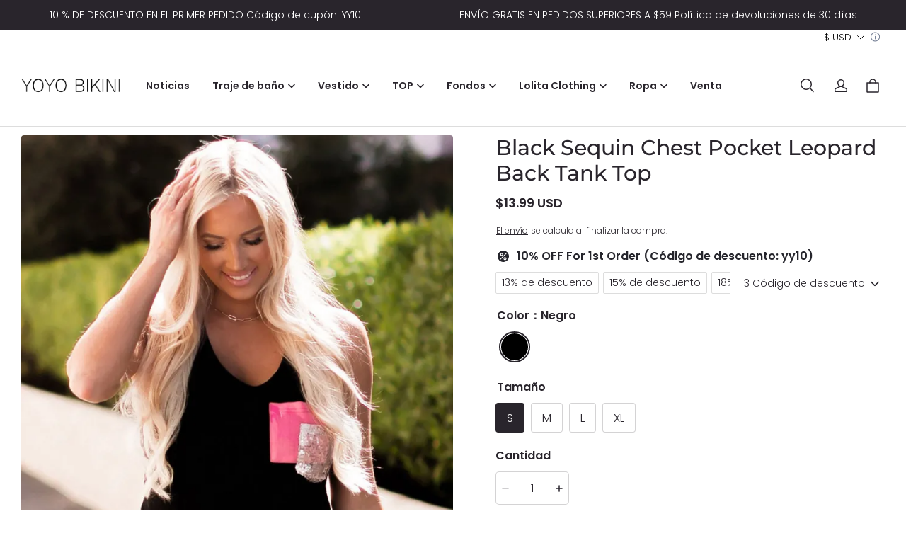

--- FILE ---
content_type: text/html; charset=utf-8
request_url: https://www.yoyobikini.com/es/products/black-sequin-chest-pocket-leopard-back-tank-top
body_size: 84769
content:
<!DOCTYPE html>
<html lang="es">
  <head>
    <meta charset="UTF-8" />
    <meta http-equiv="X-UA-Compatible" content="IE=edge" />
    <meta
      name="viewport"
      content="width=device-width, initial-scale=1.0, minimum-scale=1.0, maximum-scale=1.0, user-scalable=no"
    />
    <link rel="canonical" href="https://www.yoyobikini.com/es/products/black-sequin-chest-pocket-leopard-back-tank-top" />
    <meta http-equiv="x-dns-prefetch-control" content="on" />
    <link rel="dns-prefetch" href="https://fonts.gstatic.com" />
    <link rel="preconnect" href="https://fonts.gstatic.com" />

      <link rel="icon" type="image/png" href="https://img-va.myshopline.com/image/store/1633712908744/Y01.png?w&#x3D;32&amp;h&#x3D;32" />

    <title>
  Black Sequin Chest Pocket Leopard Back Tank Top &ndash; yoyobikini
</title>

      <meta name="description" content="Esta camiseta es un estilo casual y cómodo para usar todos los días. Presenta un frente de color sólido con bolsillos de parche, mientras que la parte trasera tiene un estampado de leopardo. Nuestra versátil camiseta sin mangas con bolsillo de lentejuelas en el pecho y estampado de leopardo en la espalda se puede usar perfectamente debajo de chaquetas, suéteres y abrigos... y se ve elegante cuando se usa sola. Ya sea que te vistas de forma elegante o informal, esta camiseta es perfecta." />


    
<meta property="og:site_name" content="yoyobikini" />
<meta property="og:url" content="https://www.yoyobikini.com/es/products/black-sequin-chest-pocket-leopard-back-tank-top" />
<meta property="og:title" content="Black Sequin Chest Pocket Leopard Back Tank Top" />
<meta property="og:type" content="product" />
<meta property="og:description" content="Esta camiseta es un estilo casual y cómodo para usar todos los días. Presenta un frente de color sólido con bolsillos de parche, mientras que la parte trasera tiene un estampado de leopardo. Nuestra versátil camiseta sin mangas con bolsillo de lentejuelas en el pecho y estampado de leopardo en la espalda se puede usar perfectamente debajo de chaquetas, suéteres y abrigos... y se ve elegante cuando se usa sola. Ya sea que te vistas de forma elegante o informal, esta camiseta es perfecta." />  <meta property="og:image" content="https://img-va.myshopline.com/image/store/1633712908744/e21c8c272d746ab9.jpg?w&#x3D;1001&amp;h&#x3D;1500" />
  <meta property="og:image:secure_url" content="https://img-va.myshopline.com/image/store/1633712908744/e21c8c272d746ab9.jpg?w&#x3D;1001&amp;h&#x3D;1500" />
  <meta property="og:image:width" content="1001" />
  <meta property="og:image:height" content="1500" />
  <meta property="og:price:amount" content="13.99" />
  <meta property="og:price:currency" content="USD" />
<meta name="twitter:card" content="summary_large_image" />
<meta name="twitter:title" content="Black Sequin Chest Pocket Leopard Back Tank Top" />
<meta name="twitter:description" content="Esta camiseta es un estilo casual y cómodo para usar todos los días. Presenta un frente de color sólido con bolsillos de parche, mientras que la parte trasera tiene un estampado de leopardo. Nuestra versátil camiseta sin mangas con bolsillo de lentejuelas en el pecho y estampado de leopardo en la espalda se puede usar perfectamente debajo de chaquetas, suéteres y abrigos... y se ve elegante cuando se usa sola. Ya sea que te vistas de forma elegante o informal, esta camiseta es perfecta." />

    <style>
@font-face {
  font-family: 'Montserrat';
  font-weight: 400;
  font-style: normal;
  font-display: swap;
  src: url('/cdn/shop/fonts/Montserrat:regular_v26.woff') format('woff'),
        url('/cdn/shop/fonts/Montserrat:regular_v26.woff2') format('woff2');
}

@font-face {
  font-family: 'Montserrat';
  font-weight: 500;
  font-style: normal;
  font-display: swap;
  src: url('/cdn/shop/fonts/Montserrat:500_v26.woff') format('woff'),
        url('/cdn/shop/fonts/Montserrat:500_v26.woff2') format('woff2');
}

@font-face {
  font-family: 'Montserrat';
  font-weight: 600;
  font-style: normal;
  font-display: swap;
  src: url('/cdn/shop/fonts/Montserrat:600_v26.woff') format('woff'),
        url('/cdn/shop/fonts/Montserrat:600_v26.woff2') format('woff2');
}

@font-face {
  font-family: 'Montserrat';
  font-weight: 700;
  font-style: normal;
  font-display: swap;
  src: url('/cdn/shop/fonts/Montserrat:700_v26.woff') format('woff'),
        url('/cdn/shop/fonts/Montserrat:700_v26.woff2') format('woff2');
}

@font-face {
  font-family: 'Montserrat';
  font-weight: 500;
  font-style: normal;
  font-display: swap;
  src: url('/cdn/shop/fonts/Montserrat:500_v26.woff') format('woff'),
        url('/cdn/shop/fonts/Montserrat:500_v26.woff2') format('woff2');
}

@font-face {
  font-family: 'Poppins';
  font-weight: 400;
  font-style: normal;
  font-display: swap;
  src: url('/cdn/shop/fonts/Poppins:regular_v21.woff') format('woff'),
        url('/cdn/shop/fonts/Poppins:regular_v21.woff2') format('woff2');
}

@font-face {
  font-family: 'Poppins';
  font-weight: 500;
  font-style: normal;
  font-display: swap;
  src: url('/cdn/shop/fonts/Poppins:500_v21.woff') format('woff'),
        url('/cdn/shop/fonts/Poppins:500_v21.woff2') format('woff2');
}

@font-face {
  font-family: 'Poppins';
  font-weight: 600;
  font-style: normal;
  font-display: swap;
  src: url('/cdn/shop/fonts/Poppins:600_v21.woff') format('woff'),
        url('/cdn/shop/fonts/Poppins:600_v21.woff2') format('woff2');
}

@font-face {
  font-family: 'Poppins';
  font-weight: 700;
  font-style: normal;
  font-display: swap;
  src: url('/cdn/shop/fonts/Poppins:700_v21.woff') format('woff'),
        url('/cdn/shop/fonts/Poppins:700_v21.woff2') format('woff2');
}

@font-face {
  font-family: 'Poppins';
  font-weight: 300;
  font-style: normal;
  font-display: swap;
  src: url('/cdn/shop/fonts/Poppins:300_v21.woff') format('woff'),
        url('/cdn/shop/fonts/Poppins:300_v21.woff2') format('woff2');
}


:root {
    --title-font: "Montserrat", "sans-serif";
    --title-font-weight: 500;
    --title-font-style: normal;
    --title-letter-spacing: 0em;
    --title-font-size: 30px;
    --title-line-height: 1.2;
    --title-text-transform: unset;
    --body-font: "Poppins", "sans-serif";
    
    --body-font-weight: 300;
    
    --body-bold-font-weight: 600;
    --body-font-style: normal;
    --body-letter-spacing: 0em;
    --body-font-size: 14px;
    --body-line-height: 1.6;

    --color-page-background: 255, 255, 255;
    --color-text: 41, 37, 44;
    --color-light-text: 148, 148, 148;
    --color-sale: 41, 37, 44;
    --color-discount: 227, 38, 25;
    --color-entry-line: 221, 221, 221;
    --color-button-background: 41, 37, 44;
    --color-button-text: 255, 255, 255;
    --color-button-secondary-background: 255, 255, 255;
    --color-button-secondary-text: 41, 37, 44;
    --color-button-secondary-border: 221, 221, 221;
    --color-discount-tag-background: 227, 38, 25;
    --color-discount-tag-text: 255, 255, 255;
    --color-cart-dot: 230, 0, 18;
    --color-cart-dot-text: 255, 255, 255;
    --color-image-background: 244, 247, 251;
    --color-image-loading-background: 244, 247, 251;
    --color-mask: 23, 23, 23;
    --color-shadow: var(--color-text);
    --color-scheme-1-bg: 41, 37, 44;
    --color-scheme-1-text: 255, 255, 255;
    --color-scheme-2-bg: 244, 247, 251;
    --color-scheme-2-text: 0, 0, 0;
    --color-scheme-3-bg: 244, 247, 251;
    --color-scheme-3-text: 0, 0, 0;

    --page-width: 1420px;
    --section-vertical-gap: 0px;
    --grid-horizontal-space: 8px;
    --grid-vertical-space: 40px;
    --grid-mobile-horizontal-space: 4px;
    --grid-mobile-vertical-space: 20px;

    --btn-border-thickness: 1px;
    --btn-border-opacity: 100%;
    --btn-border-radius: 4px;
    --btn-border-radius-outset: 5px;
    --btn-shadow-opacity: 0%;
    --btn-shadow-offset-x: 0px;
    --btn-shadow-offset-y: 0px;
    --btn-shadow-blur: 0px;

    --sku-selector-border-thickness: 1px;
    --sku-selector-border-opacity: 20%;
    --sku-selector-border-radius: 4px;
    --sku-selector-border-radius-outset: 5px;
    --sku-selector-shadow-opacity: 0%;
    --sku-selector-shadow-offset-x: 0px;
    --sku-selector-shadow-offset-y: 0px;
    --sku-selector-shadow-blur: 0px;

    --input-border-thickness: 1px;
    --input-border-opacity: 20%;
    --input-border-radius: 4px;
    --input-border-radius-outset: 5px;
    --input-shadow-opacity: 0%;
    --input-shadow-offset-x: 0px;
    --input-shadow-offset-y: 0px;
    --input-shadow-blur: 0px;

    --card-border-thickness: 0px;
    --card-border-opacity: 10%;
    --card-border-radius: 4px;
    --card-border-radius-outset: 4px;
    --card-shadow-opacity: 0%;
    --card-shadow-offset-x: 0px;
    --card-shadow-offset-y: 0px;
    --card-shadow-blur: 0px;

    --product-card-border-thickness: 0px;
    --product-card-border-opacity: 10%;
    --product-card-border-radius: 4px;
    --product-card-border-radius-outset: 4px;
    --product-card-shadow-opacity: 0%;
    --product-card-shadow-offset-x: 0px;
    --product-card-shadow-offset-y: 0px;
    --product-card-shadow-blur: 0px;

    --collection-card-border-thickness: 0px;
    --collection-card-border-opacity: 10%;
    --collection-card-border-radius: 4px;
    --collection-card-border-radius-outset: 4px;
    --collection-card-shadow-opacity: 0%;
    --collection-card-shadow-offset-x: 0px;
    --collection-card-shadow-offset-y: 0px;
    --collection-card-shadow-blur: 0px;

    --blog-card-border-thickness: 0px;
    --blog-card-border-opacity: 10%;
    --blog-card-border-radius: 4px;
    --blog-card-border-radius-outset: 4px;
    --blog-card-shadow-opacity: 0%;
    --blog-card-shadow-offset-x: 0px;
    --blog-card-shadow-offset-y: 0px;
    --blog-card-shadow-blur: 0px;

    --content-border-thickness: 0px;
    --content-border-opacity: 0%;
    --content-border-radius: 4px;
    --content-border-radius-outset: 4px;
    --content-shadow-opacity: 0%;
    --content-shadow-offset-x: 0px;
    --content-shadow-offset-y: 0px;
    --content-shadow-blur: 0px;

    --media-border-thickness: 0px;
    --media-border-opacity: 0%;
    --media-border-radius: 4px;
    --media-border-radius-outset: 4px;
    --media-shadow-opacity: 0%;
    --media-shadow-offset-x: 0px;
    --media-shadow-offset-left: 0px;
    --media-shadow-offset-right: 0px;
    --media-shadow-offset-y: 0px;
    --media-shadow-offset-top: 0px;
    --media-shadow-offset-bottom: 0px;
    --media-shadow-blur: 0px;

    --menu-modal-border-thickness: 1px;
    --menu-modal-border-opacity: 10%;
    --menu-modal-border-radius: 4px;
    --menu-modal-border-radius-outset: 5px;
    --menu-modal-shadow-opacity: 0%;
    --menu-modal-shadow-offset-x: 0px;
    --menu-modal-shadow-offset-y: 4px;
    --menu-modal-shadow-blur: 5px;

    --drawer-border-thickness: 1px;
    --drawer-border-opacity: 10%;
    --drawer-shadow-opacity: 0%;
    --drawer-shadow-offset-x: 0px;
    --drawer-shadow-offset-y: 4px;
    --drawer-shadow-blur: 5px;

    --product-discount-radius: 40px;
}
</style>

    <link href="/cdn/shop/prev/dba005190e58b252f9b5375cdf5655d9/1734078153880/assets/base.css" rel="stylesheet" type="text/css" media="all">

    <script src="/cdn/shop/prev/dba005190e58b252f9b5375cdf5655d9/1734078153880/assets/global.js" defer="defer"></script>
    <meta name="p:domain_verify" content="2723a1da2bc55ad0e7a5310da0b56c4b"/>
    
  <meta name="google-site-verification" content=83YvryJj7ua_527VeMu5Z7st2LL52HL2RQOE8u0HERw />
  <meta name="msvalidate.01" content />
<meta name="msvalidate.01" content />
  <meta name="facebook-domain-verification" content />
  <meta name="p:domain_verify" content="2723a1da2bc55ad0e7a5310da0b56c4b" />
  
<script >function __SL_CUSTOM_CODE_GETROW__(){var r=new Error;if(!r.stack)try{throw r}catch(r){if(!r.stack)return 0}var t=r.stack.toString().split(/\r\n|\n/),e=/:(\d+):(?:\d+)[^\d]*$/;do{var n=t.shift()}while(!e.exec(n)&&t.length);var a=e.exec(t.shift());return a?parseInt(a[1]):0}</script>
<script >!function(){function t(){this.data={}}t.prototype.set=function(t,n,i){this[n]||(this[n]={start:"",end:"",scripts:[]}),this[n][i]=t,this[n].start&&this[n].end&&(this.data[n]||(this.data[n]=[]),this.data[n].push(this[n]),delete this[n])},t.prototype.setScript=function(t,n){const i=this.data[t].find((function(t,n){return 0===n&&!t.scripts.length||!t.scripts.length}));i&&(i.scripts=i.scripts.concat(n))},t.prototype.getAppKeyByScriptUrl=function(t){var n=this;return new Promise((function(i){setTimeout((function(){const s=Object.keys(n.data).find((function(i){return n.data[i].find((function(n){return n.scripts.find((function(n){if(n&&n.src)return t===n.src}))}))}));i(s)}),4)}))},t.prototype.getAppKey=function(t){var n=this;return Object.keys(n.data).find((function(i){if(n.data[i].find((function(n){return n.start<t&&n.end>t})))return!0}))},window.__APP_CODE__||(window.__APP_CODE__=new t)}();</script>
<script>window.__ENV__ = {"APP_ENV":"product","SENTRY_DSN":"https:\u002F\u002Fb1ba39d4e0bf4bf6a6ef0a2add016a44@sentry-new.myshopline.com\u002F265","STORE_THEME_SENTRY_DSN":"https:\u002F\u002Fab5c03d7011e42d7b3914c7bd779547b@sentry-new.myshopline.com\u002F273","SENTRY_TRACES_SAMPLE_RATE":-1,"ENABLE_IFRAME_ID":true,"SENTRY_GRAY":false,"SDK_UMDJS":"https:\u002F\u002Fcdn.myshopline.com\u002Ft\u002Flayout\u002Fdev\u002F3300003680\u002F1608276731999\u002F610a693c63e57e2aca6c2554\u002F1628072347914\u002Fassets\u002Findex.umd.min.js","USE_STORE_INFO_REGION_CACHE":true,"USE_REDIRECT_PATH_CACHE":true,"USE_APP_CODE_BLOCK_CACHE":true,"USE_HTTP_REPORT_EVENT_IDS":[60006253],"USE_HTTP_REPORT_EVENT_NAMES":["view"],"ROBOTS_CACHER":{"ua_list":[],"useless_query":["fbclid","gclid","utm_campaign","utm_adset","utm_ad","utm_medium","utm_source","utm_content","utm_term","campaign_id","adset_id","ad_id","variant"],"expires":600,"store_domain_list":["ALL"],"is_use_spider_company":false,"is_use_spider_ua":false},"PAGE_CACHER":{"enable":false,"themes":["ALL","Expect","Impress","Expect_TEST"],"templates":[{"name":"templates\u002Findex","expires":10}]},"useOldSSRPlugin":{},"PAYPAL_CONFIG":{"disableFunding":"card,bancontact,blik,eps,giropay,ideal,mercadopago,mybank,p24,sepa,sofort,venmo"},"LOGGING_THRESHOLD_BY_RENDER":500,"POLLING_TIME-OUT_RETRY_FREQUENCY":8,"POLLING_TIME-OUT_RETRY_DELAY":3000,"DF_SDK_ENABLE":{"isAll":true,"appCode":"m3tdgo","themeNames":["Expect","global","Along","Impress","Soo","Solid"]},"PAYPAL_CONFIG_V2":[{"key":"disable-funding","value":"card,bancontact,blik,eps,giropay,ideal,mercadopago,mybank,p24,sepa,sofort,venmo","isCoverAll":true,"scope":"continue","whitelist":[],"blacklist":[]},{"key":"enable-funding","value":"paylater","isCoverAll":true,"scope":"all","whitelist":[],"blacklist":[]}],"COMPLETE_ORDER_JUMP_TIMEOUT":10,"ADDRESS_AUTOCOMPLETE_CONFIG":{"prediction_debounce_ms":400,"south_east_countries":{"mode":"disable","whitelist_store_ids":["1652240404138","1679974845705","1676274381211","1677468419723","1682156092973","1663745358748","1673329501708","1676868586152","1648608707106","1679279486633","1681696235688","1664792332609","1677837417427","1672322277922","1644637282055","1644637282057"],"blacklist_store_ids":[]}},"TRADE__FEATURE_FLAGS_CONFIG":{"server_endpoint":"https:\u002F\u002Fabtest.myshopline.com\u002Fexperiment","app_key":"shopline-trade"},"USE_REPORT_URL_STORE_IDS":["all"],"USE_EVENT_TRACE_CONFIG_CACHE":true,"IS_CHANGE_MERCHANT_TO_SITE":true,"PRODUCT_OBJECTS_GRAY_RULE":{"enable":true,"handleList":["adasgtest","bix3mk02","wenxuetingfz","amy.wen11","wenxuetingsgauto","shoplinewebtest","graytest","taican","haidu","bryant33","nana13","sjf03-sin","apitest001","adaus","bix3mk03","wenxuetingus","amy.wen12","wenxuetingauto","wenxuetingusauto","chun77","nana11","test03","apitest002","amywen12","lives-will","winsonwen","yongzyongz","slbryant","garytest","yongzyongz","lives-will","winsonwen","test111111","test04-sin","sjf03-us","shawboutique","extent-demo","beetlesgelpolish","soufeel","test-tys","r39x33kmubdcsvja9i","mademine-test-tys","1chqxtmchih8ul","jason-us","jason-sg","tina2","halaras","myhawaiianshirts","mycustombobblehead"],"ratio":50},"WEBSITE_MIFRATION":true,"TRADE_PAY":{"JUMP_TIMEOUT":2000,"AUTO_INIT":{"TIMEOUT":5000,"CHANNELS":[{"payMethodCode":"GooglePay"},{"payMethodCode":"ApplePay"}]}},"CHECKOUT_COUNTRY_LIBRARY_JSON_URL":"https:\u002F\u002Fcdn.myshopline.com\u002Ft\u002Fcf\u002F1cad82e8f88f0f743c2b82d308fb84f9\u002F4yblskxgvzarr1ub\u002Fcheckout-countries","CHECKOUT_COUNTRY_LIBRARY_JS_URL":"\u002Fcf-edge-static\u002F1cad82e8f88f0f743c2b82d308fb84f9\u002Fcheckout-countries","ANALYTICS_UNIFY_CONFIG":{"disableGetCollectionsStores":["1732075791988","1640660241441","1698792289635"],"hdsdkHttpConfig":{"stores":["*"],"acts":["webeventtracker","webslcodetrack"],"uas":["musical_ly"],"sendMethod":"ajax"},"pageDurationAsyncLoopInterval":0,"hdsdkFilterEvents":{"enable":true,"events":{"webslcodetrack":[{"event_name":"PageView_300"},{"event_name":"PageView_1000"},{"event_name":"PageView_2000"},{"event_name":"PageView_3000"},{"event_name":"View","page":102,"module":109,"component":101,"action_type":101},{"event_name":"View","page":103,"module":109,"component":101,"action_type":101},{"event_name":"View","page":132,"module":-999,"component":-999,"action_type":101},{"event_name":"ViewSuccess","page":132,"module":-999,"component":-999,"action_type":108}]}}},"WEB_PIXELS":{"wpt":{"templateBaseUrl":"https:\u002F\u002Fcdn.myshopline.com\u002Ft\u002Fwpm","sdkBaseUrl":"https:\u002F\u002Fcdn.myshopline.com\u002Fsl\u002Fsdk","sdkVersion":"wpt-0.4.3"},"wpm":{"sdkBaseUrl":"https:\u002F\u002Fcdn.myshopline.com\u002Fsl\u002Fsdk","sdkVersion":"wpm-0.6.1"}},"CHAIN_BASE_CONFIG":{"event":{"playback":{"playbackMaxLimit":0,"trackThreshold":50}}},"CHAIN_BASE_SERVICE_WORKER_URL":"\u002Fcf-edge-static\u002F4901d6778f66716fa583d51614a75d3d\u002Fchain-base-service-worker.js","streamTheme":[],"TRADE__METRIC_REPORT_CONFIG":{"rate":10000,"version":"v1"},"SENTRY_ERROR_FILTER_MESSAGES":["not match the postCode list","The current browser does not support Google Pay","Cannot use applePay","The current browser does not support this payment method","SDK实例化 & 初始化 失败 [reason: DEVICE_NOT_SUPPORT]","SDK实例化 & 初始化 失败 [reason: no support browser]","evaluating 'document.getElementById('stage-footer')","evaluating 'document.getElementById('live-chat-ai-wrapper')"]}</script><script>window.__LE__ = true;if(!window.Shopline){ window.Shopline = {} };Shopline.designMode=false;Shopline.uri={"alias":"ProductsDetail","isExact":true,"params":{"uniqueKey":"black-sequin-chest-pocket-leopard-back-tank-top"},"query":{},"url":"\u002Fes\u002Fproducts\u002Fblack-sequin-chest-pocket-leopard-back-tank-top","path":"\u002Fproducts\u002F:uniqueKey","template":"templates\u002Fproduct.json","bindingTemplate":undefined,"root_url":"\u002Fes","customPageId":"0"};Shopline.handle="yoyobikini";Shopline.merchantId="2000298545";Shopline.storeId="1633712908744";Shopline.currency="USD";Shopline.themeId="65796f15a846364de681ead0";Shopline.themeName="Seed";Shopline.storeThemeName="Seed1";Shopline.themeVersion="1.3.36";Shopline.themeTypeVersion=2.1;Shopline.updateMode=1;Shopline.locale="es";Shopline.customerCountry="US";Shopline.routes={"root":"\u002Fes\u002F"};Shopline.theme={"settings":{"desktop_logo_width":140,"mobile_logo_width":100,"color_page_background":"#FFFFFF","color_text":"#29252C","color_light_text":"#949494","color_sale":"#29252C","color_discount":"#E32619","color_entry_line":"#DDDDDD","color_button_background":"#29252C","color_button_text":"#FFFFFF","color_button_secondary_background":"#FFFFFF","color_button_secondary_text":"#29252C","color_button_secondary_border":"#DDDDDD","color_discount_tag_background":"#E32619","color_discount_tag_text":"#FFFFFF","color_cart_dot":"#E60012","color_cart_dot_text":"#FFFFFF","color_image_background":"#F4F7FB","color_image_loading_background":"#F4F7FB","color_mask":"#171717","color_card_background":"","color_card_text":"","color_shadow":"","color_scheme_1_bg":"#29252C","color_scheme_1_text":"#FFFFFF","color_scheme_2_bg":"#F4F7FB","color_scheme_2_text":"#000000","color_scheme_3_bg":"#F4F7FB","color_scheme_3_text":"#000000","title_font_family":"Montserrat:500","title_letter_spacing":"0","title_font_size":"30","title_line_height":"1.2","title_uppercase":false,"body_font_family":"Poppins:300","body_letter_spacing":"0","body_font_size":"14","body_line_height":"1.6","page_width":1420,"section_vertical_gap":0,"grid_horizontal_space":8,"grid_vertical_space":40,"btn_border_thickness":1,"btn_border_opacity":100,"btn_border_radius":4,"btn_shadow_opacity":0,"btn_shadow_offset_x":0,"btn_shadow_offset_y":0,"btn_shadow_blur":0,"sku_selector_border_thickness":1,"sku_selector_border_opacity":20,"sku_selector_border_radius":4,"sku_selector_shadow_opacity":0,"sku_selector_shadow_offset_x":0,"sku_selector_shadow_offset_y":0,"sku_selector_shadow_blur":0,"input_border_thickness":1,"input_border_opacity":20,"input_border_radius":4,"input_shadow_opacity":0,"input_shadow_offset_x":0,"input_shadow_offset_y":0,"input_shadow_blur":0,"product_title_show_type":"display-2-rows","product_pc_title_show":true,"product_mobile_title_show":true,"product_discount":true,"product_discount_position":"left_top","product_discount_radius":40,"product_card_style":"normal","product_card_image_padding":0,"product_card_content_align":"left","product_card_border_thickness":0,"product_card_border_opacity":10,"product_card_border_radius":4,"product_card_shadow_opacity":0,"product_card_shadow_offset_x":0,"product_card_shadow_offset_y":0,"product_card_shadow_blur":0,"collection_card_style":"normal","collection_card_image_padding":0,"collection_card_content_align":"center","collection_card_border_thickness":0,"collection_card_border_opacity":10,"collection_card_border_radius":4,"collection_card_shadow_opacity":0,"collection_card_shadow_offset_x":0,"collection_card_shadow_offset_y":0,"collection_card_shadow_blur":0,"blog_card_style":"normal","blog_card_image_padding":0,"blog_card_content_align":"center","blog_card_border_thickness":0,"blog_card_border_opacity":10,"blog_card_border_radius":4,"blog_card_shadow_opacity":0,"blog_card_shadow_offset_x":0,"blog_card_shadow_offset_y":0,"blog_card_shadow_blur":0,"card_border_thickness":0,"card_border_opacity":10,"card_border_radius":4,"card_shadow_opacity":0,"card_shadow_offset_x":0,"card_shadow_offset_y":0,"card_shadow_blur":0,"content_border_thickness":0,"content_border_opacity":0,"content_border_radius":4,"content_shadow_opacity":0,"content_shadow_offset_x":0,"content_shadow_offset_y":0,"content_shadow_blur":0,"media_border_thickness":0,"media_border_opacity":0,"media_border_radius":4,"media_shadow_opacity":0,"media_shadow_offset_x":0,"media_shadow_offset_y":0,"media_shadow_blur":0,"menu_modal_border_thickness":1,"menu_modal_border_opacity":10,"menu_modal_border_radius":4,"menu_modal_shadow_opacity":0,"menu_modal_shadow_offset_x":0,"menu_modal_shadow_offset_y":4,"menu_modal_shadow_blur":5,"drawer_border_thickness":1,"drawer_border_opacity":10,"drawer_shadow_opacity":0,"drawer_shadow_offset_x":0,"drawer_shadow_offset_y":4,"drawer_shadow_blur":5,"cart_type":"drawer","cart_empty_recommend_title":"You May Also Like","cart_empty_recommend_product_to_show":12,"cart_empty_recommend_product_image_ratio":"150","cart_empty_recommend_product_image_fill_type":"contain","co_banner_pc_img":{},"co_banner_phone_img":{},"co_banner_pc_height":"low","co_banner_phone_height":"low","co_banner_img_show":"center","co_full_screen":true,"co_checkout_image":{},"co_logo_size":"medium","co_logo_position":"left","co_bg_image":{},"co_background_color":"#FFFFFF","co_form_bg_color":"white","co_order_bg_image":{},"co_order_background_color":"#FAFAFA","co_type_title_font":{"lib":"system","value":"System"},"co_type_body_font":{"lib":"system","value":"System"},"co_color_btn_bg":"#276EAF","co_color_err_color":"#F04949","co_color_msg_color":"#276EAF","show_official_icon":false,"social_facebook_link":"https:\u002F\u002Fwww.facebook.com\u002FYOYO-Bikini-105992037570275","social_twitter_link":"","social_pinterest_link":"https:\u002F\u002Fwww.pinterest.com\u002Fyoyobikinidotcom\u002F","social_instagram_link":"https:\u002F\u002Fwww.instagram.com\u002Fyoyobikinis\u002F","social_snapchat_link":"","social_tiktok_link":"","social_youtube_link":"","social_vimeo_link":"","social_tumblr_link":"","social_linkedin_link":"","show_search_goods_price":true,"favicon_image":"https:\u002F\u002Fimg-va.myshopline.com\u002Fimage\u002Fstore\u002F1633712908744\u002FY01.png?w=32&h=32","logo":"shopline:\u002F\u002Fshop_images\u002Flogo1000.png","product_add_to_cart":true},"blocks":{"17153976312366696fde":{"type":"shopline:\u002F\u002Fapps\u002F店铺转化提升\u002Fblocks\u002Fclick-block\u002Fe4a69c52-27bd-4ec9-86c8-1d5b4d867769","disabled":true,"settings":{},"id":"1702457371643167c77b"},"1715397631236a84d19a":{"type":"shopline:\u002F\u002Fapps\u002F店铺转化提升\u002Fblocks\u002Fcount-down-of-cart\u002Fe4a69c52-27bd-4ec9-86c8-1d5b4d867769","disabled":true,"settings":{"finalWords":"","prefix":"","suffix":""}},"17153976312368d2db54":{"type":"shopline:\u002F\u002Fapps\u002F店铺转化提升\u002Fblocks\u002Fdiscount-modal-block\u002Fe4a69c52-27bd-4ec9-86c8-1d5b4d867769","disabled":false,"settings":{"titleContent":"","msgContent":"","toCheckOutContent":"","toShoppingContent":""},"id":"17024573716468c83acd"},"1715397631236f277bca":{"type":"shopline:\u002F\u002Fapps\u002F店铺转化提升\u002Fblocks\u002Fpayment-security\u002Fe4a69c52-27bd-4ec9-86c8-1d5b4d867769","disabled":true,"settings":{"paymentSecurityDesc":"","afterSaleGuaranteeDesc":""}},"17153976312371f55037":{"type":"shopline:\u002F\u002Fapps\u002F店铺转化提升\u002Fblocks\u002Fship-calculate\u002Fe4a69c52-27bd-4ec9-86c8-1d5b4d867769","disabled":true,"settings":{"title":"","country":"","province":"","city":"","zipCode":"","calculateButtonTitle":""},"id":"17024573716545da0d5d"},"1715397631237c819074":{"type":"shopline:\u002F\u002Fapps\u002F评价管理\u002Fblocks\u002Fapp_embed_block\u002Fbd4a09d9-7542-4e11-931c-19fe441576aa","disabled":false,"settings":{"comment_html":""},"id":"170245737166258cd1cf"},"17153976312375c68ff4":{"type":"shopline:\u002F\u002Fapps\u002F评价管理\u002Fblocks\u002Fcomment-pop\u002Fbd4a09d9-7542-4e11-931c-19fe441576aa","disabled":true,"settings":{},"id":"17024573716752d4621d"},"17153976312375b6a925":{"type":"shopline:\u002F\u002Fapps\u002F商品评价\u002Fblocks\u002Fcomment-structure\u002Fbd4a09d9-7542-4e11-931c-19fe441576aa","disabled":false,"settings":{}},"1715397631237391d29b":{"type":"shopline:\u002F\u002Fapps\u002FEasyRank SEO All-in-one\u002Fblocks\u002Fapp_embed_block\u002F61323553-618d-4754-80da-829c681c52ab","disabled":false,"settings":{},"id":"1702541052027aa57b2c"},"17153976312372e45574":{"type":"shopline:\u002F\u002Fapps\u002FEasyRank SEO All-in-one\u002Fblocks\u002Feasyrank_404_monitor\u002F61323553-618d-4754-80da-829c681c52ab","disabled":true,"settings":{},"id":"170254105202833e87a0"},"17153976312385bdf602":{"type":"shopline:\u002F\u002Fapps\u002F高阶组件库\u002Fblocks\u002Fback-to-top\u002F01405986-ae6f-4fcc-adaa-2a21f14efc9f","disabled":false,"settings":{"color_background":"#ffffff","background_opacity":100,"icon_name":"arrow1","color_icon":"#000000","radius":40,"pc_position_right":40,"pc_position_bottom":180,"mb_position_right":20,"mb_position_bottom":72},"id":"170254105202917386b8"},"17153976312380e0d483":{"type":"shopline:\u002F\u002Fapps\u002F高阶组件库\u002Fblocks\u002Ffooter-tab\u002F01405986-ae6f-4fcc-adaa-2a21f14efc9f","disabled":true,"settings":{"show_pages":{"showType":"all","customPages":[]},"tab_1":"Home","icon_1":"home","tab_2":"Category","icon_2":"category","tab_3":"Cart","icon_3":"cart","tab_4":"User","icon_4":"user","icon_5":"none","color_title":"#000000","title_font_family":"Poppins:600","title_m_font_size":12,"title_letter_spacing":0,"title_line_height":1.6,"padding_height":6,"tab_radius":0,"color_icon":"#000000","color_background":"#ffffff","background_opacity":100},"id":"1702541052030a0d7256"},"171539763123807e25aa":{"type":"shopline:\u002F\u002Fapps\u002F多平台Pixel安装助手\u002Fblocks\u002Fapp-embed-block\u002F797eece0-2975-4d45-a7ef-470cadb67ba9","disabled":false,"settings":{},"id":"1702457371685017bfb9"},"1715397631238c2c00ef":{"type":"shopline:\u002F\u002Fapps\u002F消息\u002Fblocks\u002Fmc-chat-widget\u002Feb9f2b8e-abe2-475c-b5d6-ce600991155b","disabled":true,"settings":{},"id":"17024573716868fa750f"},"1715397631238a786183":{"type":"shopline:\u002F\u002Fapps\u002Fgoogle翻译助手\u002Fblocks\u002Fcurrency-convert\u002F5d9e1987-6350-44e8-bfc9-6c3d7168c5a2","disabled":false,"settings":{},"id":"currency-convert-65796f15a846364de681ead0"},"1715397631238f501549":{"type":"shopline:\u002F\u002Fapps\u002F多语言&多货币助手\u002Fblocks\u002Fgoogle-translate\u002F5d9e1987-6350-44e8-bfc9-6c3d7168c5a2","disabled":true,"settings":{}},"1725273211066NnSrbMj":{"type":"shopline:\u002F\u002Fapps\u002F店铺转化提升\u002Fblocks\u002Fproduct-promotion-label\u002Fe4a69c52-27bd-4ec9-86c8-1d5b4d867769","disabled":false,"settings":{}}}};Shopline.settings={"desktop_logo_width":140,"mobile_logo_width":100,"color_page_background":{"alpha":1,"red":255,"green":255,"blue":255,"hue":0,"saturation":100,"lightness":100,"rgb":"255 255 255","rgba":"255 255 255 \u002F 1.0"},"color_text":{"alpha":1,"red":41,"green":37,"blue":44,"hue":274,"saturation":9,"lightness":16,"rgb":"41 37 44","rgba":"41 37 44 \u002F 1.0"},"color_light_text":{"alpha":1,"red":148,"green":148,"blue":148,"hue":0,"saturation":0,"lightness":58,"rgb":"148 148 148","rgba":"148 148 148 \u002F 1.0"},"color_sale":{"alpha":1,"red":41,"green":37,"blue":44,"hue":274,"saturation":9,"lightness":16,"rgb":"41 37 44","rgba":"41 37 44 \u002F 1.0"},"color_discount":{"alpha":1,"red":227,"green":38,"blue":25,"hue":4,"saturation":80,"lightness":49,"rgb":"227 38 25","rgba":"227 38 25 \u002F 1.0"},"color_entry_line":{"alpha":1,"red":221,"green":221,"blue":221,"hue":0,"saturation":0,"lightness":87,"rgb":"221 221 221","rgba":"221 221 221 \u002F 1.0"},"color_button_background":{"alpha":1,"red":41,"green":37,"blue":44,"hue":274,"saturation":9,"lightness":16,"rgb":"41 37 44","rgba":"41 37 44 \u002F 1.0"},"color_button_text":{"alpha":1,"red":255,"green":255,"blue":255,"hue":0,"saturation":100,"lightness":100,"rgb":"255 255 255","rgba":"255 255 255 \u002F 1.0"},"color_button_secondary_background":{"alpha":1,"red":255,"green":255,"blue":255,"hue":0,"saturation":100,"lightness":100,"rgb":"255 255 255","rgba":"255 255 255 \u002F 1.0"},"color_button_secondary_text":{"alpha":1,"red":41,"green":37,"blue":44,"hue":274,"saturation":9,"lightness":16,"rgb":"41 37 44","rgba":"41 37 44 \u002F 1.0"},"color_button_secondary_border":{"alpha":1,"red":221,"green":221,"blue":221,"hue":0,"saturation":0,"lightness":87,"rgb":"221 221 221","rgba":"221 221 221 \u002F 1.0"},"color_discount_tag_background":{"alpha":1,"red":227,"green":38,"blue":25,"hue":4,"saturation":80,"lightness":49,"rgb":"227 38 25","rgba":"227 38 25 \u002F 1.0"},"color_discount_tag_text":{"alpha":1,"red":255,"green":255,"blue":255,"hue":0,"saturation":100,"lightness":100,"rgb":"255 255 255","rgba":"255 255 255 \u002F 1.0"},"color_cart_dot":{"alpha":1,"red":230,"green":0,"blue":18,"hue":355,"saturation":100,"lightness":45,"rgb":"230 0 18","rgba":"230 0 18 \u002F 1.0"},"color_cart_dot_text":{"alpha":1,"red":255,"green":255,"blue":255,"hue":0,"saturation":100,"lightness":100,"rgb":"255 255 255","rgba":"255 255 255 \u002F 1.0"},"color_image_background":{"alpha":1,"red":244,"green":247,"blue":251,"hue":214,"saturation":47,"lightness":97,"rgb":"244 247 251","rgba":"244 247 251 \u002F 1.0"},"color_image_loading_background":{"alpha":1,"red":244,"green":247,"blue":251,"hue":214,"saturation":47,"lightness":97,"rgb":"244 247 251","rgba":"244 247 251 \u002F 1.0"},"color_mask":{"alpha":1,"red":23,"green":23,"blue":23,"hue":0,"saturation":0,"lightness":9,"rgb":"23 23 23","rgba":"23 23 23 \u002F 1.0"},"color_card_background":{},"color_card_text":{},"color_shadow":{},"color_scheme_1_bg":{"alpha":1,"red":41,"green":37,"blue":44,"hue":274,"saturation":9,"lightness":16,"rgb":"41 37 44","rgba":"41 37 44 \u002F 1.0"},"color_scheme_1_text":{"alpha":1,"red":255,"green":255,"blue":255,"hue":0,"saturation":100,"lightness":100,"rgb":"255 255 255","rgba":"255 255 255 \u002F 1.0"},"color_scheme_2_bg":{"alpha":1,"red":244,"green":247,"blue":251,"hue":214,"saturation":47,"lightness":97,"rgb":"244 247 251","rgba":"244 247 251 \u002F 1.0"},"color_scheme_2_text":{"alpha":1,"red":0,"green":0,"blue":0,"hue":0,"saturation":0,"lightness":0,"rgb":"0 0 0","rgba":"0 0 0 \u002F 1.0"},"color_scheme_3_bg":{"alpha":1,"red":244,"green":247,"blue":251,"hue":214,"saturation":47,"lightness":97,"rgb":"244 247 251","rgba":"244 247 251 \u002F 1.0"},"color_scheme_3_text":{"alpha":1,"red":0,"green":0,"blue":0,"hue":0,"saturation":0,"lightness":0,"rgb":"0 0 0","rgba":"0 0 0 \u002F 1.0"},"title_font_family":{"fallback_families":"sans-serif","family":"Montserrat","style":"normal","weight":"500","variants":"500","system":false},"title_letter_spacing":"0","title_font_size":"30","title_line_height":"1.2","title_uppercase":false,"body_font_family":{"fallback_families":"sans-serif","family":"Poppins","style":"normal","weight":"300","variants":"300","system":false},"body_letter_spacing":"0","body_font_size":"14","body_line_height":"1.6","page_width":1420,"section_vertical_gap":0,"grid_horizontal_space":8,"grid_vertical_space":40,"btn_border_thickness":1,"btn_border_opacity":100,"btn_border_radius":4,"btn_shadow_opacity":0,"btn_shadow_offset_x":0,"btn_shadow_offset_y":0,"btn_shadow_blur":0,"sku_selector_border_thickness":1,"sku_selector_border_opacity":20,"sku_selector_border_radius":4,"sku_selector_shadow_opacity":0,"sku_selector_shadow_offset_x":0,"sku_selector_shadow_offset_y":0,"sku_selector_shadow_blur":0,"input_border_thickness":1,"input_border_opacity":20,"input_border_radius":4,"input_shadow_opacity":0,"input_shadow_offset_x":0,"input_shadow_offset_y":0,"input_shadow_blur":0,"product_title_show_type":"display-2-rows","product_pc_title_show":true,"product_mobile_title_show":true,"product_discount":true,"product_discount_position":"left_top","product_discount_radius":40,"product_card_style":"normal","product_card_image_padding":0,"product_card_content_align":"left","product_card_border_thickness":0,"product_card_border_opacity":10,"product_card_border_radius":4,"product_card_shadow_opacity":0,"product_card_shadow_offset_x":0,"product_card_shadow_offset_y":0,"product_card_shadow_blur":0,"collection_card_style":"normal","collection_card_image_padding":0,"collection_card_content_align":"center","collection_card_border_thickness":0,"collection_card_border_opacity":10,"collection_card_border_radius":4,"collection_card_shadow_opacity":0,"collection_card_shadow_offset_x":0,"collection_card_shadow_offset_y":0,"collection_card_shadow_blur":0,"blog_card_style":"normal","blog_card_image_padding":0,"blog_card_content_align":"center","blog_card_border_thickness":0,"blog_card_border_opacity":10,"blog_card_border_radius":4,"blog_card_shadow_opacity":0,"blog_card_shadow_offset_x":0,"blog_card_shadow_offset_y":0,"blog_card_shadow_blur":0,"card_border_thickness":0,"card_border_opacity":10,"card_border_radius":4,"card_shadow_opacity":0,"card_shadow_offset_x":0,"card_shadow_offset_y":0,"card_shadow_blur":0,"content_border_thickness":0,"content_border_opacity":0,"content_border_radius":4,"content_shadow_opacity":0,"content_shadow_offset_x":0,"content_shadow_offset_y":0,"content_shadow_blur":0,"media_border_thickness":0,"media_border_opacity":0,"media_border_radius":4,"media_shadow_opacity":0,"media_shadow_offset_x":0,"media_shadow_offset_y":0,"media_shadow_blur":0,"menu_modal_border_thickness":1,"menu_modal_border_opacity":10,"menu_modal_border_radius":4,"menu_modal_shadow_opacity":0,"menu_modal_shadow_offset_x":0,"menu_modal_shadow_offset_y":4,"menu_modal_shadow_blur":5,"drawer_border_thickness":1,"drawer_border_opacity":10,"drawer_shadow_opacity":0,"drawer_shadow_offset_x":0,"drawer_shadow_offset_y":4,"drawer_shadow_blur":5,"cart_type":"drawer","cart_empty_recommend_title":"You May Also Like","cart_empty_recommend_product_to_show":12,"cart_empty_recommend_product_image_ratio":"150","cart_empty_recommend_product_image_fill_type":"contain","co_banner_pc_img":null,"co_banner_phone_img":null,"co_banner_pc_height":"low","co_banner_phone_height":"low","co_banner_img_show":"center","co_full_screen":true,"co_checkout_image":null,"co_logo_size":"medium","co_logo_position":"left","co_bg_image":null,"co_background_color":{"alpha":1,"red":255,"green":255,"blue":255,"hue":0,"saturation":100,"lightness":100,"rgb":"255 255 255","rgba":"255 255 255 \u002F 1.0"},"co_form_bg_color":"white","co_order_bg_image":null,"co_order_background_color":{"alpha":1,"red":250,"green":250,"blue":250,"hue":0,"saturation":0,"lightness":98,"rgb":"250 250 250","rgba":"250 250 250 \u002F 1.0"},"co_type_title_font":{"lib":"system","value":"System"},"co_type_body_font":{"lib":"system","value":"System"},"co_color_btn_bg":{"alpha":1,"red":39,"green":110,"blue":175,"hue":209,"saturation":64,"lightness":42,"rgb":"39 110 175","rgba":"39 110 175 \u002F 1.0"},"co_color_err_color":{"alpha":1,"red":240,"green":73,"blue":73,"hue":0,"saturation":85,"lightness":61,"rgb":"240 73 73","rgba":"240 73 73 \u002F 1.0"},"co_color_msg_color":{"alpha":1,"red":39,"green":110,"blue":175,"hue":209,"saturation":64,"lightness":42,"rgb":"39 110 175","rgba":"39 110 175 \u002F 1.0"},"show_official_icon":false,"social_facebook_link":"https:\u002F\u002Fwww.facebook.com\u002FYOYO-Bikini-105992037570275","social_twitter_link":"","social_pinterest_link":"https:\u002F\u002Fwww.pinterest.com\u002Fyoyobikinidotcom\u002F","social_instagram_link":"https:\u002F\u002Fwww.instagram.com\u002Fyoyobikinis\u002F","social_snapchat_link":"","social_tiktok_link":"","social_youtube_link":"","social_vimeo_link":"","social_tumblr_link":"","social_linkedin_link":"","show_search_goods_price":true,"favicon_image":"https:\u002F\u002Fimg-va.myshopline.com\u002Fimage\u002Fstore\u002F1633712908744\u002FY01.png?w=32&h=32","logo":{"alt":"{}","id":"5090047904593503273","media_type":"image","position":undefined,"preview_image":null,"aspect_ratio":2,"attached_to_variant":undefined,"height":500,"presentation":undefined,"product_id":undefined,"src":"https:\u002F\u002Fimg-va.myshopline.com\u002Fimage\u002Fstore\u002F2000298545\u002F1633712908744\u002F66c31a7a4d6a4ea18a9f2391a7e20a0f.png?w=1000&h=500","url":"https:\u002F\u002Fimg-va.myshopline.com\u002Fimage\u002Fstore\u002F2000298545\u002F1633712908744\u002F66c31a7a4d6a4ea18a9f2391a7e20a0f.png?w=1000&h=500","variants":[],"width":1000},"product_add_to_cart":true};Shopline.isLogin=false;Shopline.systemTimestamp=1767828910774;Shopline.storeLanguage="en";Shopline.supportLanguages=["en","de","fr","es","ja"];Shopline.currencyConfig={"enable":false,"defaultCurrency":"","customCurrency":"","referenceCurrencies":[],"storeCurrency":{},"defaultReferenceCurrency":{},"currencyDetailList":[{"currencyCode":"USD","currencyName":"美元","currencySymbol":"$","rate":2,"currencyNumber":"840","orderWeight":150,"exchangeRate":1,"updateTime":1725439037024,"messageWithCurrency":"\u003Cspan class=\"itrans-money has-code\"\u003E$\u003Cspan class=\"itrans-price\"\u003E{{amount}}\u003C\u002Fspan\u003E USD\u003C\u002Fspan\u003E","messageWithoutCurrency":"\u003Cspan class=\"itrans-money\"\u003E$\u003Cspan class=\"itrans-price\"\u003E{{amount}}\u003C\u002Fspan\u003E\u003C\u002Fspan\u003E","messageWithDefaultCurrency":"${{amount}} USD","messageWithoutDefaultCurrency":"${{amount}}"},{"currencyCode":"GBP","currencyName":"英镑","currencySymbol":"£","rate":2,"currencyNumber":"826","orderWeight":149,"exchangeRate":0.739861,"updateTime":1767772801385,"messageWithCurrency":"£{{amount}} GBP","messageWithoutCurrency":"£{{amount}}","messageWithDefaultCurrency":"£{{amount}} GBP","messageWithoutDefaultCurrency":"£{{amount}}"},{"currencyCode":"EUR","currencyName":"欧元","currencySymbol":"€","rate":2,"currencyNumber":"978","orderWeight":148,"exchangeRate":0.854796,"updateTime":1767772802432,"messageWithCurrency":"€{{amount_with_comma_separator}} EUR","messageWithoutCurrency":"€{{amount_with_comma_separator}}","messageWithDefaultCurrency":"€{{amount_with_comma_separator}} EUR","messageWithoutDefaultCurrency":"€{{amount_with_comma_separator}}"},{"currencyCode":"CAD","currencyName":"加拿大元","currencySymbol":"$","rate":2,"currencyNumber":"124","orderWeight":147,"exchangeRate":1.381549,"updateTime":1767772803360,"messageWithCurrency":"${{amount}} CAD","messageWithoutCurrency":"${{amount}}","messageWithDefaultCurrency":"${{amount}} CAD","messageWithoutDefaultCurrency":"${{amount}}"},{"currencyCode":"AUD","currencyName":"澳大利亚元","currencySymbol":"A$","rate":2,"currencyNumber":"36","orderWeight":146,"exchangeRate":1.480099,"updateTime":1767772803863,"messageWithCurrency":"${{amount}} AUD","messageWithoutCurrency":"${{amount}}","messageWithDefaultCurrency":"${{amount}} AUD","messageWithoutDefaultCurrency":"${{amount}}"},{"currencyCode":"INR","currencyName":"印度卢比","currencySymbol":"₹","rate":2,"currencyNumber":"356","orderWeight":145,"exchangeRate":90.1872,"updateTime":1767772804561,"messageWithCurrency":"Rs. {{amount}}","messageWithoutCurrency":"Rs. {{amount}}","messageWithDefaultCurrency":"Rs. {{amount}}","messageWithoutDefaultCurrency":"Rs. {{amount}}"},{"currencyCode":"JPY","currencyName":"日圆","currencySymbol":"¥","rate":0,"currencyNumber":"392","orderWeight":144,"exchangeRate":156.52733333,"updateTime":1767772805063,"messageWithCurrency":"¥{{amount_no_decimals}} JPY","messageWithoutCurrency":"¥{{amount_no_decimals}}","messageWithDefaultCurrency":"¥{{amount_no_decimals}} JPY","messageWithoutDefaultCurrency":"¥{{amount_no_decimals}}"},{"currencyCode":"AED","currencyName":"阿联酋迪拉姆","currencySymbol":"د.إ","rate":2,"currencyNumber":"784","orderWeight":143,"exchangeRate":3.6725,"updateTime":1767772805543,"messageWithCurrency":"Dhs. {{amount}} AED","messageWithoutCurrency":"Dhs. {{amount}}","messageWithDefaultCurrency":"Dhs. {{amount}} AED","messageWithoutDefaultCurrency":"Dhs. {{amount}}"},{"currencyCode":"AFN","currencyName":"阿富汗尼","currencySymbol":"Af","rate":2,"currencyNumber":"971","orderWeight":142,"exchangeRate":66.238019,"updateTime":1767772806238,"messageWithCurrency":"{{amount}}؋ AFN","messageWithoutCurrency":"{{amount}}؋","messageWithDefaultCurrency":"{{amount}}؋ AFN","messageWithoutDefaultCurrency":"{{amount}}؋"},{"currencyCode":"ALL","currencyName":"阿尔巴尼亚列克","currencySymbol":"L","rate":2,"currencyNumber":"8","orderWeight":141,"exchangeRate":82.637203,"updateTime":1767772806811,"messageWithCurrency":"Lek {{amount}} ALL","messageWithoutCurrency":"Lek {{amount}}","messageWithDefaultCurrency":"Lek {{amount}} ALL","messageWithoutDefaultCurrency":"Lek {{amount}}"},{"currencyCode":"AMD","currencyName":"亚美尼亚德拉姆","currencySymbol":"Դ","rate":2,"currencyNumber":"51","orderWeight":140,"exchangeRate":381.940073,"updateTime":1767772807503,"messageWithCurrency":"{{amount}} AMD","messageWithoutCurrency":"{{amount}} AMD","messageWithDefaultCurrency":"{{amount}} AMD","messageWithoutDefaultCurrency":"{{amount}} AMD"},{"currencyCode":"ANG","currencyName":"荷属安的列斯盾","currencySymbol":"ƒ","rate":2,"currencyNumber":"532","orderWeight":139,"exchangeRate":1.79,"updateTime":1767772807976,"messageWithCurrency":"{{amount}} NAƒ;","messageWithoutCurrency":"ƒ;{{amount}}","messageWithDefaultCurrency":"{{amount}} NAƒ;","messageWithoutDefaultCurrency":"ƒ;{{amount}}"},{"currencyCode":"AOA","currencyName":"安哥拉宽扎","currencySymbol":"Kz","rate":2,"currencyNumber":"973","orderWeight":138,"exchangeRate":915.02,"updateTime":1767772808461,"messageWithCurrency":"Kz{{amount}} AOA","messageWithoutCurrency":"Kz{{amount}}","messageWithDefaultCurrency":"Kz{{amount}} AOA","messageWithoutDefaultCurrency":"Kz{{amount}}"},{"currencyCode":"ARS","currencyName":"阿根廷比索","currencySymbol":"$","rate":2,"currencyNumber":"32","orderWeight":137,"exchangeRate":1467.2501,"updateTime":1767772809163,"messageWithCurrency":"${{amount_with_comma_separator}} ARS","messageWithoutCurrency":"${{amount_with_comma_separator}}","messageWithDefaultCurrency":"${{amount_with_comma_separator}} ARS","messageWithoutDefaultCurrency":"${{amount_with_comma_separator}}"},{"currencyCode":"AWG","currencyName":"阿鲁巴弗罗林","currencySymbol":"ƒ","rate":2,"currencyNumber":"533","orderWeight":136,"exchangeRate":1.8025,"updateTime":1767772809854,"messageWithCurrency":"Afl{{amount}} AWG","messageWithoutCurrency":"Afl{{amount}}","messageWithDefaultCurrency":"Afl{{amount}} AWG","messageWithoutDefaultCurrency":"Afl{{amount}}"},{"currencyCode":"AZN","currencyName":"阿塞拜疆马纳特","currencySymbol":"ман","rate":2,"currencyNumber":"944","orderWeight":135,"exchangeRate":1.7,"updateTime":1767772810547,"messageWithCurrency":"m.{{amount}} AZN","messageWithoutCurrency":"m.{{amount}}","messageWithDefaultCurrency":"m.{{amount}} AZN","messageWithoutDefaultCurrency":"m.{{amount}}"},{"currencyCode":"BAM","currencyName":"波斯尼亚和黑塞哥维那可兑换马克[注1]","currencySymbol":"КМ","rate":2,"currencyNumber":"977","orderWeight":134,"exchangeRate":1.672246,"updateTime":1767772811030,"messageWithCurrency":"KM {{amount_with_comma_separator}} BAM","messageWithoutCurrency":"KM {{amount_with_comma_separator}}","messageWithDefaultCurrency":"KM {{amount_with_comma_separator}} BAM","messageWithoutDefaultCurrency":"KM {{amount_with_comma_separator}}"},{"currencyCode":"BBD","currencyName":"巴巴多斯元","currencySymbol":"BBD","rate":2,"currencyNumber":"52","orderWeight":133,"exchangeRate":2,"updateTime":1767772811722,"messageWithCurrency":"${{amount}} Bds","messageWithoutCurrency":"${{amount}}","messageWithDefaultCurrency":"${{amount}} Bds","messageWithoutDefaultCurrency":"${{amount}}"},{"currencyCode":"BDT","currencyName":"孟加拉塔卡","currencySymbol":"৳","rate":2,"currencyNumber":"50","orderWeight":132,"exchangeRate":122.310411,"updateTime":1767772812405,"messageWithCurrency":"Tk {{amount}} BDT","messageWithoutCurrency":"Tk {{amount}}","messageWithDefaultCurrency":"Tk {{amount}} BDT","messageWithoutDefaultCurrency":"Tk {{amount}}"},{"currencyCode":"BGN","currencyName":"保加利亚列弗","currencySymbol":"лв","rate":2,"currencyNumber":"975","orderWeight":131,"exchangeRate":1.671816,"updateTime":1767772813094,"messageWithCurrency":"{{amount}} лв BGN","messageWithoutCurrency":"{{amount}} лв","messageWithDefaultCurrency":"{{amount}} лв BGN","messageWithoutDefaultCurrency":"{{amount}} лв"},{"currencyCode":"BIF","currencyName":"布隆迪法郎","currencySymbol":"₣","rate":0,"currencyNumber":"108","orderWeight":130,"exchangeRate":2960.61069,"updateTime":1767772813786,"messageWithCurrency":"FBu. {{amount_no_decimals}} BIF","messageWithoutCurrency":"FBu. {{amount_no_decimals}}","messageWithDefaultCurrency":"FBu. {{amount_no_decimals}} BIF","messageWithoutDefaultCurrency":"FBu. {{amount_no_decimals}}"},{"currencyCode":"BMD","currencyName":"百慕大元","currencySymbol":"BD$","rate":2,"currencyNumber":"60","orderWeight":129,"exchangeRate":1,"updateTime":1767772814467,"messageWithCurrency":"BD${{amount}} BMD","messageWithoutCurrency":"BD${{amount}}","messageWithDefaultCurrency":"BD${{amount}} BMD","messageWithoutDefaultCurrency":"BD${{amount}}"},{"currencyCode":"BND","currencyName":"文莱元","currencySymbol":"B$","rate":2,"currencyNumber":"96","orderWeight":128,"exchangeRate":1.279117,"updateTime":1767772815154,"messageWithCurrency":"${{amount}} BND","messageWithoutCurrency":"${{amount}}","messageWithDefaultCurrency":"${{amount}} BND","messageWithoutDefaultCurrency":"${{amount}}"},{"currencyCode":"BOB","currencyName":"玻利维亚诺","currencySymbol":"Bs.","rate":2,"currencyNumber":"68","orderWeight":127,"exchangeRate":6.931637,"updateTime":1767772815630,"messageWithCurrency":"Bs{{amount_with_comma_separator}} BOB","messageWithoutCurrency":"Bs{{amount_with_comma_separator}}","messageWithDefaultCurrency":"Bs{{amount_with_comma_separator}} BOB","messageWithoutDefaultCurrency":"Bs{{amount_with_comma_separator}}"},{"currencyCode":"BRL","currencyName":"巴西雷亚尔","currencySymbol":"R$","rate":2,"currencyNumber":"986","orderWeight":125,"exchangeRate":5.3727,"updateTime":1767772816318,"messageWithCurrency":"R$ {{amount_with_comma_separator}} BRL","messageWithoutCurrency":"R$ {{amount_with_comma_separator}}","messageWithDefaultCurrency":"R$ {{amount_with_comma_separator}} BRL","messageWithoutDefaultCurrency":"R$ {{amount_with_comma_separator}}"},{"currencyCode":"BSD","currencyName":"巴哈马元","currencySymbol":"BSD","rate":2,"currencyNumber":"44","orderWeight":124,"exchangeRate":1,"updateTime":1767772817009,"messageWithCurrency":"BS${{amount}} BSD","messageWithoutCurrency":"BS${{amount}}","messageWithDefaultCurrency":"BS${{amount}} BSD","messageWithoutDefaultCurrency":"BS${{amount}}"},{"currencyCode":"BTN","currencyName":"不丹努尔特鲁姆","currencySymbol":"Nu.","rate":2,"currencyNumber":"64","orderWeight":123,"exchangeRate":90.259127,"updateTime":1767772817483,"messageWithCurrency":"Nu {{amount}} BTN","messageWithoutCurrency":"Nu {{amount}}","messageWithDefaultCurrency":"Nu {{amount}} BTN","messageWithoutDefaultCurrency":"Nu {{amount}}"},{"currencyCode":"BWP","currencyName":"博茨瓦纳普拉","currencySymbol":"P","rate":2,"currencyNumber":"72","orderWeight":122,"exchangeRate":13.902545,"updateTime":1767772818178,"messageWithCurrency":"P{{amount}} BWP","messageWithoutCurrency":"P{{amount}}","messageWithDefaultCurrency":"P{{amount}} BWP","messageWithoutDefaultCurrency":"P{{amount}}"},{"currencyCode":"BYN","currencyName":"白俄罗斯卢布","currencySymbol":"Br","rate":2,"currencyNumber":"933","orderWeight":121,"exchangeRate":2.942791,"updateTime":1767772818855,"messageWithCurrency":"Br {{amount_with_comma_separator}} BYN","messageWithoutCurrency":"Br {{amount}}","messageWithDefaultCurrency":"Br {{amount_with_comma_separator}} BYN","messageWithoutDefaultCurrency":"Br {{amount}}"},{"currencyCode":"BZD","currencyName":"伯利兹元","currencySymbol":"Be","rate":2,"currencyNumber":"84","orderWeight":120,"exchangeRate":2.013048,"updateTime":1767772819326,"messageWithCurrency":"BZ${{amount}} BZD","messageWithoutCurrency":"BZ${{amount}}","messageWithDefaultCurrency":"BZ${{amount}} BZD","messageWithoutDefaultCurrency":"BZ${{amount}}"},{"currencyCode":"CDF","currencyName":"刚果法郎","currencySymbol":"₣","rate":2,"currencyNumber":"976","orderWeight":119,"exchangeRate":2298.283143,"updateTime":1767772820014,"messageWithCurrency":"FC{{amount}} CDF","messageWithoutCurrency":"FC{{amount}}","messageWithDefaultCurrency":"FC{{amount}} CDF","messageWithoutDefaultCurrency":"FC{{amount}}"},{"currencyCode":"CHF","currencyName":"瑞士法郎","currencySymbol":"₣","rate":2,"currencyNumber":"756","orderWeight":118,"exchangeRate":0.794915,"updateTime":1767772820494,"messageWithCurrency":"CHF {{amount}}","messageWithoutCurrency":"CHF {{amount}}","messageWithDefaultCurrency":"CHF {{amount}}","messageWithoutDefaultCurrency":"CHF {{amount}}"},{"currencyCode":"CLP","currencyName":"智利比索","currencySymbol":"CLP","rate":0,"currencyNumber":"152","orderWeight":117,"exchangeRate":893.93,"updateTime":1767772821177,"messageWithCurrency":"${{amount_no_decimals}} CLP","messageWithoutCurrency":"${{amount_no_decimals}}","messageWithDefaultCurrency":"${{amount_no_decimals}} CLP","messageWithoutDefaultCurrency":"${{amount_no_decimals}}"},{"currencyCode":"CNY","currencyName":"人民币元","currencySymbol":"¥","rate":2,"currencyNumber":"156","orderWeight":116,"exchangeRate":6.9866,"updateTime":1767772821862,"messageWithCurrency":"¥{{amount}} CNY","messageWithoutCurrency":"¥{{amount}}","messageWithDefaultCurrency":"¥{{amount}} CNY","messageWithoutDefaultCurrency":"¥{{amount}}"},{"currencyCode":"COP","currencyName":"哥伦比亚比索","currencySymbol":"$","rate":2,"currencyNumber":"170","orderWeight":115,"exchangeRate":3766.751254,"updateTime":1767772822536,"messageWithCurrency":"${{amount_with_comma_separator}} COP","messageWithoutCurrency":"${{amount_with_comma_separator}}","messageWithDefaultCurrency":"${{amount_with_comma_separator}} COP","messageWithoutDefaultCurrency":"${{amount_with_comma_separator}}"},{"currencyCode":"CRC","currencyName":"哥斯达黎加科朗","currencySymbol":"₡","rate":2,"currencyNumber":"188","orderWeight":114,"exchangeRate":497.533238,"updateTime":1767772823225,"messageWithCurrency":"₡ {{amount_with_comma_separator}} CRC","messageWithoutCurrency":"₡ {{amount_with_comma_separator}}","messageWithDefaultCurrency":"₡ {{amount_with_comma_separator}} CRC","messageWithoutDefaultCurrency":"₡ {{amount_with_comma_separator}}"},{"currencyCode":"CUP","currencyName":"古巴比索","currencySymbol":"$","rate":2,"currencyNumber":"192","orderWeight":112,"exchangeRate":25.75,"updateTime":1767772823914,"messageWithCurrency":"${{amount}} CUP","messageWithoutCurrency":"${{amount}}","messageWithDefaultCurrency":"${{amount}} CUP","messageWithoutDefaultCurrency":"${{amount}}"},{"currencyCode":"CVE","currencyName":"佛得角埃斯库多","currencySymbol":"$","rate":0,"currencyNumber":"132","orderWeight":111,"exchangeRate":94.279428,"updateTime":1767772824389,"messageWithCurrency":"{{amount_no_decimals_with_space_separator}}$ CVE","messageWithoutCurrency":"{{amount_no_decimals_with_space_separator}}$","messageWithDefaultCurrency":"{{amount_no_decimals_with_space_separator}}$ CVE","messageWithoutDefaultCurrency":"{{amount_no_decimals_with_space_separator}}$"},{"currencyCode":"CZK","currencyName":"捷克克朗","currencySymbol":"Kč","rate":2,"currencyNumber":"203","orderWeight":110,"exchangeRate":20.660672,"updateTime":1767772825065,"messageWithCurrency":"{{amount_with_comma_separator}} Kč","messageWithoutCurrency":"{{amount_with_comma_separator}} Kč","messageWithDefaultCurrency":"{{amount_with_comma_separator}} Kč","messageWithoutDefaultCurrency":"{{amount_with_comma_separator}} Kč"},{"currencyCode":"DJF","currencyName":"吉布提法郎","currencySymbol":"₣","rate":0,"currencyNumber":"262","orderWeight":109,"exchangeRate":178.236453,"updateTime":1767772825533,"messageWithCurrency":"{{amount_no_decimals_with_comma_separator}} DJF","messageWithoutCurrency":"{{amount_no_decimals_with_comma_separator}} Fdj","messageWithDefaultCurrency":"{{amount_no_decimals_with_comma_separator}} DJF","messageWithoutDefaultCurrency":"{{amount_no_decimals_with_comma_separator}} Fdj"},{"currencyCode":"DKK","currencyName":"丹麦克朗","currencySymbol":"kr","rate":2,"currencyNumber":"208","orderWeight":108,"exchangeRate":6.38685,"updateTime":1767772826010,"messageWithCurrency":"{{amount_with_comma_separator}} DKK","messageWithoutCurrency":"{{amount_with_comma_separator}} kr","messageWithDefaultCurrency":"{{amount_with_comma_separator}} DKK","messageWithoutDefaultCurrency":"{{amount_with_comma_separator}} kr"},{"currencyCode":"DOP","currencyName":"多米尼加比索","currencySymbol":"$","rate":2,"currencyNumber":"214","orderWeight":107,"exchangeRate":63.536172,"updateTime":1767772826689,"messageWithCurrency":"RD$ {{amount}}","messageWithoutCurrency":"RD$ {{amount}}","messageWithDefaultCurrency":"RD$ {{amount}}","messageWithoutDefaultCurrency":"RD$ {{amount}}"},{"currencyCode":"DZD","currencyName":"阿尔及利亚第纳尔","currencySymbol":"د.ج","rate":2,"currencyNumber":"12","orderWeight":106,"exchangeRate":129.806688,"updateTime":1767772827370,"messageWithCurrency":"DA {{amount}} DZD","messageWithoutCurrency":"DA {{amount}}","messageWithDefaultCurrency":"DA {{amount}} DZD","messageWithoutDefaultCurrency":"DA {{amount}}"},{"currencyCode":"EGP","currencyName":"埃及镑","currencySymbol":"E£","rate":2,"currencyNumber":"818","orderWeight":105,"exchangeRate":47.25,"updateTime":1767772828040,"messageWithCurrency":"E£ {{amount}} EGP","messageWithoutCurrency":"E£ {{amount}}","messageWithDefaultCurrency":"E£ {{amount}} EGP","messageWithoutDefaultCurrency":"E£ {{amount}}"},{"currencyCode":"ERN","currencyName":"厄立特里亚纳克法","currencySymbol":"Nfk","rate":2,"currencyNumber":"232","orderWeight":104,"exchangeRate":15,"updateTime":1767772828507,"messageWithCurrency":"Nkf {{amount}} ERN","messageWithoutCurrency":"Nkf {{amount}}","messageWithDefaultCurrency":"Nkf {{amount}} ERN","messageWithoutDefaultCurrency":"Nkf {{amount}}"},{"currencyCode":"ETB","currencyName":"埃塞俄比亚比尔","currencySymbol":"Br","rate":2,"currencyNumber":"230","orderWeight":103,"exchangeRate":154.991981,"updateTime":1767772828970,"messageWithCurrency":"Br{{amount}} ETB","messageWithoutCurrency":"Br{{amount}}","messageWithDefaultCurrency":"Br{{amount}} ETB","messageWithoutDefaultCurrency":"Br{{amount}}"},{"currencyCode":"FJD","currencyName":"斐济元","currencySymbol":"FJ$","rate":2,"currencyNumber":"242","orderWeight":102,"exchangeRate":2.27344,"updateTime":1767772829653,"messageWithCurrency":"FJ${{amount}}","messageWithoutCurrency":"${{amount}}","messageWithDefaultCurrency":"FJ${{amount}}","messageWithoutDefaultCurrency":"${{amount}}"},{"currencyCode":"FKP","currencyName":"福克兰群岛镑","currencySymbol":"FKP","rate":2,"currencyNumber":"238","orderWeight":101,"exchangeRate":0.739861,"updateTime":1767772830126,"messageWithCurrency":"£{{amount}} FKP","messageWithoutCurrency":"£{{amount}}","messageWithDefaultCurrency":"£{{amount}} FKP","messageWithoutDefaultCurrency":"£{{amount}}"},{"currencyCode":"GEL","currencyName":"格鲁吉亚拉里","currencySymbol":"ლ","rate":2,"currencyNumber":"981","orderWeight":100,"exchangeRate":2.69,"updateTime":1767772830881,"messageWithCurrency":"{{amount}} GEL","messageWithoutCurrency":"{{amount}} GEL","messageWithDefaultCurrency":"{{amount}} GEL","messageWithoutDefaultCurrency":"{{amount}} GEL"},{"currencyCode":"GHS","currencyName":"加纳塞地","currencySymbol":"₵","rate":2,"currencyNumber":"936","orderWeight":99,"exchangeRate":10.629593,"updateTime":1767772831569,"messageWithCurrency":"GH₵{{amount}}","messageWithoutCurrency":"GH₵{{amount}}","messageWithDefaultCurrency":"GH₵{{amount}}","messageWithoutDefaultCurrency":"GH₵{{amount}}"},{"currencyCode":"GIP","currencyName":"直布罗陀镑","currencySymbol":"£","rate":2,"currencyNumber":"292","orderWeight":98,"exchangeRate":0.739861,"updateTime":1767772832358,"messageWithCurrency":"£{{amount}} GIP","messageWithoutCurrency":"£{{amount}}","messageWithDefaultCurrency":"£{{amount}} GIP","messageWithoutDefaultCurrency":"£{{amount}}"},{"currencyCode":"GMD","currencyName":"冈比亚达拉西","currencySymbol":"D","rate":2,"currencyNumber":"270","orderWeight":97,"exchangeRate":73.500003,"updateTime":1767772832829,"messageWithCurrency":"D {{amount}} GMD","messageWithoutCurrency":"D {{amount}}","messageWithDefaultCurrency":"D {{amount}} GMD","messageWithoutDefaultCurrency":"D {{amount}}"},{"currencyCode":"GNF","currencyName":"几内亚法郎","currencySymbol":"₣","rate":0,"currencyNumber":"324","orderWeight":96,"exchangeRate":8752.90944,"updateTime":1767772833518,"messageWithCurrency":"FG {{amount_no_decimals}} GNF","messageWithoutCurrency":"FG {{amount_no_decimals}}","messageWithDefaultCurrency":"FG {{amount_no_decimals}} GNF","messageWithoutDefaultCurrency":"FG {{amount_no_decimals}}"},{"currencyCode":"GTQ","currencyName":"危地马拉格查尔","currencySymbol":"Q","rate":2,"currencyNumber":"320","orderWeight":95,"exchangeRate":7.672149,"updateTime":1767772834205,"messageWithCurrency":"{{amount}} GTQ","messageWithoutCurrency":"Q{{amount}}","messageWithDefaultCurrency":"{{amount}} GTQ","messageWithoutDefaultCurrency":"Q{{amount}}"},{"currencyCode":"GYD","currencyName":"圭亚那元","currencySymbol":"$","rate":2,"currencyNumber":"328","orderWeight":94,"exchangeRate":209.402617,"updateTime":1767772834888,"messageWithCurrency":"${{amount}} GYD","messageWithoutCurrency":"G${{amount}}","messageWithDefaultCurrency":"${{amount}} GYD","messageWithoutDefaultCurrency":"G${{amount}}"},{"currencyCode":"HKD","currencyName":"港元","currencySymbol":"HK$","rate":2,"currencyNumber":"344","orderWeight":93,"exchangeRate":7.788307,"updateTime":1767772835364,"messageWithCurrency":"HK${{amount}}","messageWithoutCurrency":"${{amount}}","messageWithDefaultCurrency":"HK${{amount}}","messageWithoutDefaultCurrency":"${{amount}}"},{"currencyCode":"HNL","currencyName":"洪都拉斯伦皮拉","currencySymbol":"L","rate":2,"currencyNumber":"340","orderWeight":92,"exchangeRate":26.384056,"updateTime":1767772835840,"messageWithCurrency":"L {{amount}} HNL","messageWithoutCurrency":"L {{amount}}","messageWithDefaultCurrency":"L {{amount}} HNL","messageWithoutDefaultCurrency":"L {{amount}}"},{"currencyCode":"HRK","currencyName":"克罗地亚库纳","currencySymbol":"Kn","rate":2,"currencyNumber":"191","orderWeight":91,"exchangeRate":6.440388,"updateTime":1767772836744,"messageWithCurrency":"{{amount_with_comma_separator}} kn HRK","messageWithoutCurrency":"{{amount_with_comma_separator}} kn","messageWithDefaultCurrency":"{{amount_with_comma_separator}} kn HRK","messageWithoutDefaultCurrency":"{{amount_with_comma_separator}} kn"},{"currencyCode":"HTG","currencyName":"海地古德","currencySymbol":"G","rate":2,"currencyNumber":"332","orderWeight":90,"exchangeRate":130.845726,"updateTime":1767772837428,"messageWithCurrency":"{{amount}} HTG","messageWithoutCurrency":"G {{amount}}","messageWithDefaultCurrency":"{{amount}} HTG","messageWithoutDefaultCurrency":"G {{amount}}"},{"currencyCode":"HUF","currencyName":"匈牙利福林","currencySymbol":"Ft","rate":0,"currencyNumber":"348","orderWeight":89,"exchangeRate":328.686035,"updateTime":1767772837894,"messageWithCurrency":"{{amount_no_decimals_with_comma_separator}} Ft","messageWithoutCurrency":"{{amount_no_decimals_with_comma_separator}}","messageWithDefaultCurrency":"{{amount_no_decimals_with_comma_separator}} Ft","messageWithoutDefaultCurrency":"{{amount_no_decimals_with_comma_separator}}"},{"currencyCode":"IDR","currencyName":"印尼盾","currencySymbol":"Rp","rate":0,"currencyNumber":"360","orderWeight":88,"exchangeRate":16779.94066,"updateTime":1767772838794,"messageWithCurrency":"Rp {{amount_no_decimals_with_comma_separator}} IDR","messageWithoutCurrency":"Rp {{amount_no_decimals_with_comma_separator}}","messageWithDefaultCurrency":"Rp {{amount_no_decimals_with_comma_separator}} IDR","messageWithoutDefaultCurrency":"Rp {{amount_no_decimals_with_comma_separator}}"},{"currencyCode":"ILS","currencyName":"以色列新谢克尔[注2]","currencySymbol":"₪","rate":2,"currencyNumber":"376","orderWeight":87,"exchangeRate":3.169015,"updateTime":1767772839267,"messageWithCurrency":"{{amount}} NIS","messageWithoutCurrency":"{{amount}} NIS","messageWithDefaultCurrency":"{{amount}} NIS","messageWithoutDefaultCurrency":"{{amount}} NIS"},{"currencyCode":"IRR","currencyName":"伊朗里亚尔","currencySymbol":"﷼","rate":2,"currencyNumber":"364","orderWeight":86,"exchangeRate":42086,"updateTime":1767772839887,"messageWithCurrency":"﷼ {{amount}} IRR","messageWithoutCurrency":"﷼ {{amount}}","messageWithDefaultCurrency":"﷼ {{amount}} IRR","messageWithoutDefaultCurrency":"﷼ {{amount}}"},{"currencyCode":"ISK","currencyName":"冰岛克朗","currencySymbol":"Kr","rate":0,"currencyNumber":"352","orderWeight":85,"exchangeRate":125.83,"updateTime":1767772840800,"messageWithCurrency":"{{amount_no_decimals}} ISK","messageWithoutCurrency":"{{amount_no_decimals}} kr","messageWithDefaultCurrency":"{{amount_no_decimals}} ISK","messageWithoutDefaultCurrency":"{{amount_no_decimals}} kr"},{"currencyCode":"JMD","currencyName":"牙买加元","currencySymbol":"$","rate":2,"currencyNumber":"388","orderWeight":84,"exchangeRate":158.90457,"updateTime":1767772841575,"messageWithCurrency":"${{amount}} JMD","messageWithoutCurrency":"${{amount}}","messageWithDefaultCurrency":"${{amount}} JMD","messageWithoutDefaultCurrency":"${{amount}}"},{"currencyCode":"KES","currencyName":"肯尼亚先令","currencySymbol":"Sh","rate":2,"currencyNumber":"404","orderWeight":83,"exchangeRate":129.270254,"updateTime":1767772842252,"messageWithCurrency":"KSh{{amount}}","messageWithoutCurrency":"KSh{{amount}}","messageWithDefaultCurrency":"KSh{{amount}}","messageWithoutDefaultCurrency":"KSh{{amount}}"},{"currencyCode":"KGS","currencyName":"吉尔吉斯斯坦索姆","currencySymbol":"С̲","rate":2,"currencyNumber":"417","orderWeight":82,"exchangeRate":87.4435,"updateTime":1767772842724,"messageWithCurrency":"лв{{amount}}","messageWithoutCurrency":"лв{{amount}}","messageWithDefaultCurrency":"лв{{amount}}","messageWithoutDefaultCurrency":"лв{{amount}}"},{"currencyCode":"KHR","currencyName":"柬埔寨瑞尔","currencySymbol":"៛","rate":2,"currencyNumber":"116","orderWeight":81,"exchangeRate":4015.842748,"updateTime":1767772843195,"messageWithCurrency":"KHR{{amount}}","messageWithoutCurrency":"KHR{{amount}}","messageWithDefaultCurrency":"KHR{{amount}}","messageWithoutDefaultCurrency":"KHR{{amount}}"},{"currencyCode":"KMF","currencyName":"科摩罗法郎","currencySymbol":"Fr","rate":0,"currencyNumber":"174","orderWeight":80,"exchangeRate":421.999693,"updateTime":1767772843680,"messageWithCurrency":"{{amount_no_decimals_with_comma_separator}} CF","messageWithoutCurrency":"{{amount_no_decimals_with_comma_separator}} CF","messageWithDefaultCurrency":"{{amount_no_decimals_with_comma_separator}} CF","messageWithoutDefaultCurrency":"{{amount_no_decimals_with_comma_separator}} CF"},{"currencyCode":"KPW","currencyName":"朝鲜圆","currencySymbol":"₩","rate":2,"currencyNumber":"408","orderWeight":79,"exchangeRate":900,"updateTime":1767772844365,"messageWithCurrency":"₩{{amount}} KPW","messageWithoutCurrency":"₩{{amount}}","messageWithDefaultCurrency":"₩{{amount}} KPW","messageWithoutDefaultCurrency":"₩{{amount}}"},{"currencyCode":"KRW","currencyName":"韩圆","currencySymbol":"₩","rate":0,"currencyNumber":"410","orderWeight":78,"exchangeRate":1447.690989,"updateTime":1767772844843,"messageWithCurrency":"₩{{amount_no_decimals}} KRW","messageWithoutCurrency":"₩{{amount_no_decimals}}","messageWithDefaultCurrency":"₩{{amount_no_decimals}} KRW","messageWithoutDefaultCurrency":"₩{{amount_no_decimals}}"},{"currencyCode":"KYD","currencyName":"开曼群岛元","currencySymbol":"$","rate":2,"currencyNumber":"136","orderWeight":77,"exchangeRate":0.834067,"updateTime":1767772845428,"messageWithCurrency":"${{amount}} KYD","messageWithoutCurrency":"${{amount}}","messageWithDefaultCurrency":"${{amount}} KYD","messageWithoutDefaultCurrency":"${{amount}}"},{"currencyCode":"KZT","currencyName":"哈萨克斯坦坚戈","currencySymbol":"〒","rate":2,"currencyNumber":"398","orderWeight":76,"exchangeRate":510.136255,"updateTime":1767772846305,"messageWithCurrency":"{{amount}} KZT","messageWithoutCurrency":"{{amount}} KZT","messageWithDefaultCurrency":"{{amount}} KZT","messageWithoutDefaultCurrency":"{{amount}} KZT"},{"currencyCode":"LAK","currencyName":"老挝基普","currencySymbol":"₭","rate":2,"currencyNumber":"418","orderWeight":75,"exchangeRate":21634.929256,"updateTime":1767772846993,"messageWithCurrency":"₭{{amount}} LAK","messageWithoutCurrency":"₭{{amount}}","messageWithDefaultCurrency":"₭{{amount}} LAK","messageWithoutDefaultCurrency":"₭{{amount}}"},{"currencyCode":"LBP","currencyName":"黎巴嫩镑","currencySymbol":"ل.ل","rate":2,"currencyNumber":"422","orderWeight":74,"exchangeRate":89638.360605,"updateTime":1767772847468,"messageWithCurrency":"L£{{amount}} LBP","messageWithoutCurrency":"L£{{amount}}","messageWithDefaultCurrency":"L£{{amount}} LBP","messageWithoutDefaultCurrency":"L£{{amount}}"},{"currencyCode":"LKR","currencyName":"斯里兰卡卢比","currencySymbol":"Rs","rate":2,"currencyNumber":"144","orderWeight":73,"exchangeRate":310.336067,"updateTime":1767772848367,"messageWithCurrency":"Rs {{amount}} LKR","messageWithoutCurrency":"Rs {{amount}}","messageWithDefaultCurrency":"Rs {{amount}} LKR","messageWithoutDefaultCurrency":"Rs {{amount}}"},{"currencyCode":"LRD","currencyName":"利比里亚元","currencySymbol":"L$","rate":2,"currencyNumber":"430","orderWeight":72,"exchangeRate":178.16178,"updateTime":1767772848842,"messageWithCurrency":"L${{amount}} LRD","messageWithoutCurrency":"L${{amount}}","messageWithDefaultCurrency":"L${{amount}} LRD","messageWithoutDefaultCurrency":"L${{amount}}"},{"currencyCode":"LSL","currencyName":"莱索托洛蒂","currencySymbol":"L","rate":2,"currencyNumber":"426","orderWeight":71,"exchangeRate":16.405175,"updateTime":1767772849319,"messageWithCurrency":"M{{amount}} LSL","messageWithoutCurrency":"M{{amount}}","messageWithDefaultCurrency":"M{{amount}} LSL","messageWithoutDefaultCurrency":"M{{amount}}"},{"currencyCode":"MAD","currencyName":"摩洛哥迪尔汗","currencySymbol":"د.م.","rate":2,"currencyNumber":"504","orderWeight":70,"exchangeRate":9.189143,"updateTime":1767772849795,"messageWithCurrency":"Dh {{amount}} MAD","messageWithoutCurrency":"{{amount}} dh","messageWithDefaultCurrency":"Dh {{amount}} MAD","messageWithoutDefaultCurrency":"{{amount}} dh"},{"currencyCode":"MDL","currencyName":"摩尔多瓦列伊","currencySymbol":"L","rate":2,"currencyNumber":"498","orderWeight":69,"exchangeRate":16.905359,"updateTime":1767772850264,"messageWithCurrency":"{{amount}} MDL","messageWithoutCurrency":"{{amount}} MDL","messageWithDefaultCurrency":"{{amount}} MDL","messageWithoutDefaultCurrency":"{{amount}} MDL"},{"currencyCode":"MKD","currencyName":"马其顿代纳尔","currencySymbol":"ден","rate":2,"currencyNumber":"807","orderWeight":68,"exchangeRate":52.607739,"updateTime":1767772850945,"messageWithCurrency":"ден {{amount}} MKD","messageWithoutCurrency":"ден {{amount}}","messageWithDefaultCurrency":"ден {{amount}} MKD","messageWithoutDefaultCurrency":"ден {{amount}}"},{"currencyCode":"MMK","currencyName":"缅元","currencySymbol":"K","rate":2,"currencyNumber":"104","orderWeight":67,"exchangeRate":2099.9,"updateTime":1767772851418,"messageWithCurrency":"K{{amount}} MMK","messageWithoutCurrency":"K{{amount}}","messageWithDefaultCurrency":"K{{amount}} MMK","messageWithoutDefaultCurrency":"K{{amount}}"},{"currencyCode":"MNT","currencyName":"蒙古图格里克","currencySymbol":"₮","rate":2,"currencyNumber":"496","orderWeight":66,"exchangeRate":3560,"updateTime":1767772852317,"messageWithCurrency":"{{amount_no_decimals}} MNT","messageWithoutCurrency":"{{amount_no_decimals}} ₮","messageWithDefaultCurrency":"{{amount_no_decimals}} MNT","messageWithoutDefaultCurrency":"{{amount_no_decimals}} ₮"},{"currencyCode":"MOP","currencyName":"澳门币","currencySymbol":"P","rate":2,"currencyNumber":"446","orderWeight":65,"exchangeRate":8.028763,"updateTime":1767772853342,"messageWithCurrency":"MOP${{amount}}","messageWithoutCurrency":"MOP${{amount}}","messageWithDefaultCurrency":"MOP${{amount}}","messageWithoutDefaultCurrency":"MOP${{amount}}"},{"currencyCode":"MUR","currencyName":"毛里求斯卢比","currencySymbol":"₨","rate":2,"currencyNumber":"480","orderWeight":64,"exchangeRate":46.300002,"updateTime":1767772853807,"messageWithCurrency":"Rs {{amount}} MUR","messageWithoutCurrency":"Rs {{amount}}","messageWithDefaultCurrency":"Rs {{amount}} MUR","messageWithoutDefaultCurrency":"Rs {{amount}}"},{"currencyCode":"MVR","currencyName":"马尔代夫拉菲亚","currencySymbol":"ރ.","rate":2,"currencyNumber":"462","orderWeight":63,"exchangeRate":15.46,"updateTime":1767772854495,"messageWithCurrency":"Rf{{amount}} MRf","messageWithoutCurrency":"Rf{{amount}}","messageWithDefaultCurrency":"Rf{{amount}} MRf","messageWithoutDefaultCurrency":"Rf{{amount}}"},{"currencyCode":"MWK","currencyName":"马拉维克瓦查","currencySymbol":"MK","rate":2,"currencyNumber":"454","orderWeight":62,"exchangeRate":1735.589146,"updateTime":1767772854973,"messageWithCurrency":"Mk{{amount}} MWK","messageWithoutCurrency":"Mk{{amount}}","messageWithDefaultCurrency":"Mk{{amount}} MWK","messageWithoutDefaultCurrency":"Mk{{amount}}"},{"currencyCode":"MXN","currencyName":"墨西哥比索","currencySymbol":"$","rate":2,"currencyNumber":"484","orderWeight":61,"exchangeRate":17.967434,"updateTime":1767772855659,"messageWithCurrency":"$ {{amount}} MXN","messageWithoutCurrency":"$ {{amount}}","messageWithDefaultCurrency":"$ {{amount}} MXN","messageWithoutDefaultCurrency":"$ {{amount}}"},{"currencyCode":"MYR","currencyName":"马来西亚令吉","currencySymbol":"RM","rate":2,"currencyNumber":"458","orderWeight":60,"exchangeRate":4.0505,"updateTime":1767772856345,"messageWithCurrency":"RM{{amount}} MYR","messageWithoutCurrency":"RM{{amount}} MYR","messageWithDefaultCurrency":"RM{{amount}} MYR","messageWithoutDefaultCurrency":"RM{{amount}} MYR"},{"currencyCode":"MZN","currencyName":"莫桑比克梅蒂卡尔","currencySymbol":"MTn","rate":2,"currencyNumber":"943","orderWeight":59,"exchangeRate":63.909994,"updateTime":1767772857031,"messageWithCurrency":"Mt {{amount}} MZN","messageWithoutCurrency":"{{amount}} Mt","messageWithDefaultCurrency":"Mt {{amount}} MZN","messageWithoutDefaultCurrency":"{{amount}} Mt"},{"currencyCode":"NAD","currencyName":"纳米比亚元","currencySymbol":"N$","rate":2,"currencyNumber":"516","orderWeight":58,"exchangeRate":16.405175,"updateTime":1767772857713,"messageWithCurrency":"N${{amount}} NAD","messageWithoutCurrency":"N${{amount}}","messageWithDefaultCurrency":"N${{amount}} NAD","messageWithoutDefaultCurrency":"N${{amount}}"},{"currencyCode":"NGN","currencyName":"尼日利亚奈拉","currencySymbol":"₦","rate":2,"currencyNumber":"566","orderWeight":57,"exchangeRate":1430.46,"updateTime":1767772858183,"messageWithCurrency":"₦{{amount}} NGN","messageWithoutCurrency":"₦{{amount}}","messageWithDefaultCurrency":"₦{{amount}} NGN","messageWithoutDefaultCurrency":"₦{{amount}}"},{"currencyCode":"NIO","currencyName":"尼加拉瓜科多巴","currencySymbol":"C$","rate":2,"currencyNumber":"558","orderWeight":56,"exchangeRate":36.781273,"updateTime":1767772858650,"messageWithCurrency":"C${{amount}} NIO","messageWithoutCurrency":"C${{amount}}","messageWithDefaultCurrency":"C${{amount}} NIO","messageWithoutDefaultCurrency":"C${{amount}}"},{"currencyCode":"NOK","currencyName":"挪威克朗","currencySymbol":"kr","rate":2,"currencyNumber":"578","orderWeight":55,"exchangeRate":10.041895,"updateTime":1767772859320,"messageWithCurrency":"{{amount_with_comma_separator}} NOK","messageWithoutCurrency":"{{amount_with_comma_separator}} kr","messageWithDefaultCurrency":"{{amount_with_comma_separator}} NOK","messageWithoutDefaultCurrency":"{{amount_with_comma_separator}} kr"},{"currencyCode":"NPR","currencyName":"尼泊尔卢比","currencySymbol":"₨","rate":2,"currencyNumber":"524","orderWeight":54,"exchangeRate":144.412909,"updateTime":1767772860389,"messageWithCurrency":"Rs{{amount}} NPR","messageWithoutCurrency":"Rs{{amount}}","messageWithDefaultCurrency":"Rs{{amount}} NPR","messageWithoutDefaultCurrency":"Rs{{amount}}"},{"currencyCode":"NZD","currencyName":"新西兰元","currencySymbol":"$","rate":2,"currencyNumber":"554","orderWeight":53,"exchangeRate":1.727857,"updateTime":1767772860866,"messageWithCurrency":"${{amount}} NZD","messageWithoutCurrency":"${{amount}}","messageWithDefaultCurrency":"${{amount}} NZD","messageWithoutDefaultCurrency":"${{amount}}"},{"currencyCode":"PAB","currencyName":"巴拿马巴波亚","currencySymbol":"B\u002F.","rate":2,"currencyNumber":"590","orderWeight":52,"exchangeRate":1,"updateTime":1767772861338,"messageWithCurrency":"B\u002F. {{amount}} PAB","messageWithoutCurrency":"B\u002F. {{amount}}","messageWithDefaultCurrency":"B\u002F. {{amount}} PAB","messageWithoutDefaultCurrency":"B\u002F. {{amount}}"},{"currencyCode":"PEN","currencyName":"秘鲁索尔","currencySymbol":"S\u002F","rate":2,"currencyNumber":"604","orderWeight":51,"exchangeRate":3.366209,"updateTime":1767772861816,"messageWithCurrency":"S\u002F. {{amount}} PEN","messageWithoutCurrency":"S\u002F. {{amount}}","messageWithDefaultCurrency":"S\u002F. {{amount}} PEN","messageWithoutDefaultCurrency":"S\u002F. {{amount}}"},{"currencyCode":"PGK","currencyName":"巴布亚新几内亚基那","currencySymbol":"K","rate":2,"currencyNumber":"598","orderWeight":50,"exchangeRate":4.333217,"updateTime":1767772862288,"messageWithCurrency":"K {{amount}} PGK","messageWithoutCurrency":"K {{amount}}","messageWithDefaultCurrency":"K {{amount}} PGK","messageWithoutDefaultCurrency":"K {{amount}}"},{"currencyCode":"PHP","currencyName":"菲律宾比索","currencySymbol":"₱","rate":2,"currencyNumber":"608","orderWeight":49,"exchangeRate":59.292997,"updateTime":1767772862758,"messageWithCurrency":"₱{{amount}} PHP","messageWithoutCurrency":"₱{{amount}}","messageWithDefaultCurrency":"₱{{amount}} PHP","messageWithoutDefaultCurrency":"₱{{amount}}"},{"currencyCode":"PKR","currencyName":"巴基斯坦卢比","currencySymbol":"₨","rate":2,"currencyNumber":"586","orderWeight":48,"exchangeRate":280.22748,"updateTime":1767772863506,"messageWithCurrency":"Rs.{{amount}} PKR","messageWithoutCurrency":"Rs.{{amount}}","messageWithDefaultCurrency":"Rs.{{amount}} PKR","messageWithoutDefaultCurrency":"Rs.{{amount}}"},{"currencyCode":"PLN","currencyName":"波兰兹罗提","currencySymbol":"zł","rate":2,"currencyNumber":"985","orderWeight":47,"exchangeRate":3.59965,"updateTime":1767772864029,"messageWithCurrency":"{{amount_with_comma_separator}} zł PLN","messageWithoutCurrency":"{{amount_with_comma_separator}} zł","messageWithDefaultCurrency":"{{amount_with_comma_separator}} zł PLN","messageWithoutDefaultCurrency":"{{amount_with_comma_separator}} zł"},{"currencyCode":"PYG","currencyName":"巴拉圭瓜拉尼","currencySymbol":"₲","rate":0,"currencyNumber":"600","orderWeight":46,"exchangeRate":6758.854505,"updateTime":1767772864911,"messageWithCurrency":"Gs. {{amount_no_decimals_with_comma_separator}} PYG","messageWithoutCurrency":"Gs. {{amount_no_decimals_with_comma_separator}}","messageWithDefaultCurrency":"Gs. {{amount_no_decimals_with_comma_separator}} PYG","messageWithoutDefaultCurrency":"Gs. {{amount_no_decimals_with_comma_separator}}"},{"currencyCode":"QAR","currencyName":"卡塔尔里亚尔","currencySymbol":"ر.ق","rate":2,"currencyNumber":"634","orderWeight":45,"exchangeRate":3.648824,"updateTime":1767772865612,"messageWithCurrency":"QAR {{amount_with_comma_separator}}","messageWithoutCurrency":"QAR {{amount_with_comma_separator}}","messageWithDefaultCurrency":"QAR {{amount_with_comma_separator}}","messageWithoutDefaultCurrency":"QAR {{amount_with_comma_separator}}"},{"currencyCode":"RON","currencyName":"罗马尼亚列伊","currencySymbol":"L","rate":2,"currencyNumber":"946","orderWeight":44,"exchangeRate":4.3501,"updateTime":1767772866304,"messageWithCurrency":"{{amount_with_comma_separator}} lei RON","messageWithoutCurrency":"{{amount_with_comma_separator}} lei","messageWithDefaultCurrency":"{{amount_with_comma_separator}} lei RON","messageWithoutDefaultCurrency":"{{amount_with_comma_separator}} lei"},{"currencyCode":"RSD","currencyName":"塞尔维亚第纳尔","currencySymbol":"din","rate":2,"currencyNumber":"941","orderWeight":43,"exchangeRate":100.268613,"updateTime":1767772866777,"messageWithCurrency":"{{amount}} RSD","messageWithoutCurrency":"{{amount}} RSD","messageWithDefaultCurrency":"{{amount}} RSD","messageWithoutDefaultCurrency":"{{amount}} RSD"},{"currencyCode":"RUB","currencyName":"俄罗斯卢布","currencySymbol":"р.","rate":0,"currencyNumber":"643","orderWeight":42,"exchangeRate":80.498253,"updateTime":1767772867254,"messageWithCurrency":"{{amount_no_decimals_with_space_separator}}₽","messageWithoutCurrency":"{{amount_no_decimals_with_space_separator}}₽","messageWithDefaultCurrency":"{{amount_no_decimals_with_space_separator}}₽","messageWithoutDefaultCurrency":"{{amount_no_decimals_with_space_separator}}₽"},{"currencyCode":"RWF","currencyName":"卢旺达法郎","currencySymbol":"₣","rate":0,"currencyNumber":"646","orderWeight":41,"exchangeRate":1458.818728,"updateTime":1767772867726,"messageWithCurrency":"{{amount_no_decimals}} RWF","messageWithoutCurrency":"{{amount_no_decimals}} RF","messageWithDefaultCurrency":"{{amount_no_decimals}} RWF","messageWithoutDefaultCurrency":"{{amount_no_decimals}} RF"},{"currencyCode":"SAR","currencyName":"沙特里亚尔","currencySymbol":"ر.س","rate":2,"currencyNumber":"682","orderWeight":40,"exchangeRate":3.750305,"updateTime":1767772868417,"messageWithCurrency":"{{amount}} SAR","messageWithoutCurrency":"{{amount}} SR","messageWithDefaultCurrency":"{{amount}} SAR","messageWithoutDefaultCurrency":"{{amount}} SR"},{"currencyCode":"SBD","currencyName":"所罗门群岛元","currencySymbol":"Si$","rate":2,"currencyNumber":"90","orderWeight":39,"exchangeRate":8.130216,"updateTime":1767772868890,"messageWithCurrency":"${{amount}} SBD","messageWithoutCurrency":"${{amount}}","messageWithDefaultCurrency":"${{amount}} SBD","messageWithoutDefaultCurrency":"${{amount}}"},{"currencyCode":"SCR","currencyName":"塞舌尔卢比","currencySymbol":"₨","rate":2,"currencyNumber":"690","orderWeight":38,"exchangeRate":13.793663,"updateTime":1767772869365,"messageWithCurrency":"Rs {{amount}} SCR","messageWithoutCurrency":"Rs {{amount}}","messageWithDefaultCurrency":"Rs {{amount}} SCR","messageWithoutDefaultCurrency":"Rs {{amount}}"},{"currencyCode":"SDG","currencyName":"苏丹镑","currencySymbol":"ج.س.","rate":2,"currencyNumber":"938","orderWeight":37,"exchangeRate":601,"updateTime":1767772869836,"messageWithCurrency":"{{amount}} SD","messageWithoutCurrency":"{{amount}} SD","messageWithDefaultCurrency":"{{amount}} SD","messageWithoutDefaultCurrency":"{{amount}} SD"},{"currencyCode":"SEK","currencyName":"瑞典克朗","currencySymbol":"kr","rate":2,"currencyNumber":"752","orderWeight":36,"exchangeRate":9.19457,"updateTime":1767772870304,"messageWithCurrency":"{{amount}} SEK","messageWithoutCurrency":"{{amount}} kr","messageWithDefaultCurrency":"{{amount}} SEK","messageWithoutDefaultCurrency":"{{amount}} kr"},{"currencyCode":"SGD","currencyName":"新加坡元","currencySymbol":"S$","rate":2,"currencyNumber":"702","orderWeight":35,"exchangeRate":1.280825,"updateTime":1767772870779,"messageWithCurrency":"${{amount}} SGD","messageWithoutCurrency":"${{amount}}","messageWithDefaultCurrency":"${{amount}} SGD","messageWithoutDefaultCurrency":"${{amount}}"},{"currencyCode":"SHP","currencyName":"圣赫勒拿镑","currencySymbol":"£","rate":2,"currencyNumber":"654","orderWeight":34,"exchangeRate":0.739861,"updateTime":1767772871260,"messageWithCurrency":"£{{amount}} SHP","messageWithoutCurrency":"£{{amount}}","messageWithDefaultCurrency":"£{{amount}} SHP","messageWithoutDefaultCurrency":"£{{amount}}"},{"currencyCode":"SLL","currencyName":"塞拉利昂利昂","currencySymbol":"Le","rate":2,"currencyNumber":"694","orderWeight":33,"exchangeRate":20969.5,"updateTime":1767772871969,"messageWithCurrency":"Le {{amount}} SLL","messageWithoutCurrency":"Le {{amount}}","messageWithDefaultCurrency":"Le {{amount}} SLL","messageWithoutDefaultCurrency":"Le {{amount}}"},{"currencyCode":"SOS","currencyName":"索马里先令","currencySymbol":"Sh","rate":2,"currencyNumber":"706","orderWeight":32,"exchangeRate":570.978948,"updateTime":1767772872442,"messageWithCurrency":"Sh.So. {{amount}}","messageWithoutCurrency":"Sh.So. {{amount}}","messageWithDefaultCurrency":"Sh.So. {{amount}}","messageWithoutDefaultCurrency":"Sh.So. {{amount}}"},{"currencyCode":"SRD","currencyName":"苏里南元","currencySymbol":"$","rate":2,"currencyNumber":"968","orderWeight":31,"exchangeRate":38.3,"updateTime":1767772873012,"messageWithCurrency":"SRD {{amount_with_comma_separator}}","messageWithoutCurrency":"SRD {{amount_with_comma_separator}}","messageWithDefaultCurrency":"SRD {{amount_with_comma_separator}}","messageWithoutDefaultCurrency":"SRD {{amount_with_comma_separator}}"},{"currencyCode":"SSP","currencyName":"南苏丹镑","currencySymbol":"SDP","rate":2,"currencyNumber":"728","orderWeight":30,"exchangeRate":130.26,"updateTime":1767772873906,"messageWithCurrency":"{{amount}} SSP","messageWithoutCurrency":"{{amount}} SSP","messageWithDefaultCurrency":"{{amount}} SSP","messageWithoutDefaultCurrency":"{{amount}} SSP"},{"currencyCode":"STN","currencyName":"圣多美和普林西比多布拉","currencySymbol":"Db","rate":2,"currencyNumber":"930","orderWeight":29,"exchangeRate":20.94787,"updateTime":1767772874375,"messageWithCurrency":"Db {{amount}} STN","messageWithoutCurrency":"Db {{amount}}","messageWithDefaultCurrency":"Db {{amount}} STN","messageWithoutDefaultCurrency":"Db {{amount}}"},{"currencyCode":"SYP","currencyName":"叙利亚镑","currencySymbol":"ل.س","rate":2,"currencyNumber":"760","orderWeight":28,"exchangeRate":13002,"updateTime":1767772874842,"messageWithCurrency":"S£{{amount}} SYP","messageWithoutCurrency":"S£{{amount}}","messageWithDefaultCurrency":"S£{{amount}} SYP","messageWithoutDefaultCurrency":"S£{{amount}}"},{"currencyCode":"SZL","currencyName":"斯威士兰里兰吉尼","currencySymbol":"L","rate":2,"currencyNumber":"748","orderWeight":27,"exchangeRate":16.400899,"updateTime":1767772875318,"messageWithCurrency":"L {{amount}} SZL","messageWithoutCurrency":"L {{amount}}","messageWithDefaultCurrency":"L {{amount}} SZL","messageWithoutDefaultCurrency":"L {{amount}}"},{"currencyCode":"THB","currencyName":"泰铢","currencySymbol":"฿","rate":2,"currencyNumber":"764","orderWeight":26,"exchangeRate":31.22,"updateTime":1767772875987,"messageWithCurrency":"{{amount}} ฿ THB","messageWithoutCurrency":"{{amount}} ฿","messageWithDefaultCurrency":"{{amount}} ฿ THB","messageWithoutDefaultCurrency":"{{amount}} ฿"},{"currencyCode":"TJS","currencyName":"塔吉克斯坦索莫尼","currencySymbol":"ЅМ","rate":2,"currencyNumber":"972","orderWeight":25,"exchangeRate":9.248475,"updateTime":1767772876681,"messageWithCurrency":"TJS {{amount}}","messageWithoutCurrency":"TJS {{amount}}","messageWithDefaultCurrency":"TJS {{amount}}","messageWithoutDefaultCurrency":"TJS {{amount}}"},{"currencyCode":"TMT","currencyName":"土库曼斯坦马纳特","currencySymbol":"m","rate":2,"currencyNumber":"934","orderWeight":24,"exchangeRate":3.5,"updateTime":1767772877354,"messageWithCurrency":"{{amount}}T","messageWithoutCurrency":"{{amount}}T","messageWithDefaultCurrency":"{{amount}}T","messageWithoutDefaultCurrency":"{{amount}}T"},{"currencyCode":"TOP","currencyName":"汤加潘加","currencySymbol":"T$","rate":2,"currencyNumber":"776","orderWeight":23,"exchangeRate":2.40776,"updateTime":1767772877823,"messageWithCurrency":"${{amount}} TOP","messageWithoutCurrency":"${{amount}}","messageWithDefaultCurrency":"${{amount}} TOP","messageWithoutDefaultCurrency":"${{amount}}"},{"currencyCode":"TRY","currencyName":"土耳其里拉","currencySymbol":"₤","rate":2,"currencyNumber":"949","orderWeight":22,"exchangeRate":43.042001,"updateTime":1767772878494,"messageWithCurrency":"{{amount}}TL","messageWithoutCurrency":"{{amount}}TL","messageWithDefaultCurrency":"{{amount}}TL","messageWithoutDefaultCurrency":"{{amount}}TL"},{"currencyCode":"TTD","currencyName":"特立尼达和多巴哥元","currencySymbol":"TTD","rate":2,"currencyNumber":"780","orderWeight":21,"exchangeRate":6.79395,"updateTime":1767772878953,"messageWithCurrency":"${{amount}} TTD","messageWithoutCurrency":"${{amount}}","messageWithDefaultCurrency":"${{amount}} TTD","messageWithoutDefaultCurrency":"${{amount}}"},{"currencyCode":"TWD","currencyName":"新台币","currencySymbol":"NT$","rate":0,"currencyNumber":"901","orderWeight":20,"exchangeRate":31.462799,"updateTime":1767772879420,"messageWithCurrency":"${{amount_no_decimals}} TWD","messageWithoutCurrency":"${{amount_no_decimals}}","messageWithDefaultCurrency":"${{amount_no_decimals}} TWD","messageWithoutDefaultCurrency":"${{amount_no_decimals}}"},{"currencyCode":"TZS","currencyName":"坦桑尼亚先令","currencySymbol":"Sh","rate":2,"currencyNumber":"834","orderWeight":19,"exchangeRate":2477.211569,"updateTime":1767772879892,"messageWithCurrency":"{{amount}} TZS","messageWithoutCurrency":"{{amount}} TZS","messageWithDefaultCurrency":"{{amount}} TZS","messageWithoutDefaultCurrency":"{{amount}} TZS"},{"currencyCode":"UAH","currencyName":"乌克兰格里夫纳","currencySymbol":"₴","rate":2,"currencyNumber":"980","orderWeight":18,"exchangeRate":42.624884,"updateTime":1767772880364,"messageWithCurrency":"₴{{amount}} UAH","messageWithoutCurrency":"₴{{amount}}","messageWithDefaultCurrency":"₴{{amount}} UAH","messageWithoutDefaultCurrency":"₴{{amount}}"},{"currencyCode":"UGX","currencyName":"乌干达先令","currencySymbol":"Sh","rate":0,"currencyNumber":"800","orderWeight":17,"exchangeRate":3625.292092,"updateTime":1767772880832,"messageWithCurrency":"Ush {{amount_no_decimals}} UGX","messageWithoutCurrency":"Ush {{amount_no_decimals}}","messageWithDefaultCurrency":"Ush {{amount_no_decimals}} UGX","messageWithoutDefaultCurrency":"Ush {{amount_no_decimals}}"},{"currencyCode":"UYU","currencyName":"乌拉圭比索","currencySymbol":"$","rate":2,"currencyNumber":"858","orderWeight":16,"exchangeRate":38.947242,"updateTime":1767772881303,"messageWithCurrency":"${{amount_with_comma_separator}} UYU","messageWithoutCurrency":"${{amount_with_comma_separator}}","messageWithDefaultCurrency":"${{amount_with_comma_separator}} UYU","messageWithoutDefaultCurrency":"${{amount_with_comma_separator}}"},{"currencyCode":"UZS","currencyName":"乌兹别克斯坦索姆","currencySymbol":"лв","rate":2,"currencyNumber":"860","orderWeight":15,"exchangeRate":11963.300071,"updateTime":1767772881990,"messageWithCurrency":"{{amount_with_space_separator}} UZS","messageWithoutCurrency":"{{amount_with_space_separator}} som","messageWithDefaultCurrency":"{{amount_with_space_separator}} UZS","messageWithoutDefaultCurrency":"{{amount_with_space_separator}} som"},{"currencyCode":"VES","currencyName":"委内瑞拉玻利瓦尔","currencySymbol":"Bs.S.","rate":2,"currencyNumber":"928","orderWeight":14,"exchangeRate":307.769451,"updateTime":1767772882463,"messageWithCurrency":"Bs.S. {{amount_with_comma_separator}} VES","messageWithoutCurrency":"Bs.S. {{amount_with_comma_separator}}","messageWithDefaultCurrency":"Bs.S. {{amount_with_comma_separator}} VES","messageWithoutDefaultCurrency":"Bs.S. {{amount_with_comma_separator}}"},{"currencyCode":"VND","currencyName":"越南盾","currencySymbol":"₫","rate":0,"currencyNumber":"704","orderWeight":13,"exchangeRate":26284.663353,"updateTime":1767772882937,"messageWithCurrency":"{{amount_no_decimals_with_comma_separator}} VND","messageWithoutCurrency":"{{amount_no_decimals_with_comma_separator}}₫","messageWithDefaultCurrency":"{{amount_no_decimals_with_comma_separator}} VND","messageWithoutDefaultCurrency":"{{amount_no_decimals_with_comma_separator}}₫"},{"currencyCode":"VUV","currencyName":"瓦努阿图瓦图","currencySymbol":"Vt","rate":0,"currencyNumber":"548","orderWeight":12,"exchangeRate":121.3,"updateTime":1767772883411,"messageWithCurrency":"${{amount_no_decimals}}VT","messageWithoutCurrency":"${{amount_no_decimals}}","messageWithDefaultCurrency":"${{amount_no_decimals}}VT","messageWithoutDefaultCurrency":"${{amount_no_decimals}}"},{"currencyCode":"WST","currencyName":"萨摩亚塔拉","currencySymbol":"T","rate":2,"currencyNumber":"882","orderWeight":11,"exchangeRate":2.7678,"updateTime":1767772883884,"messageWithCurrency":"WS$ {{amount}} WST","messageWithoutCurrency":"WS$ {{amount}}","messageWithDefaultCurrency":"WS$ {{amount}} WST","messageWithoutDefaultCurrency":"WS$ {{amount}}"},{"currencyCode":"XAF","currencyName":"中非法郎","currencySymbol":"₣","rate":0,"currencyNumber":"950","orderWeight":10,"exchangeRate":560.70931,"updateTime":1767772884346,"messageWithCurrency":"FCFA{{amount_no_decimals}} XAF","messageWithoutCurrency":"FCFA{{amount_no_decimals}}","messageWithDefaultCurrency":"FCFA{{amount_no_decimals}} XAF","messageWithoutDefaultCurrency":"FCFA{{amount_no_decimals}}"},{"currencyCode":"XCD","currencyName":"东加勒比元","currencySymbol":"$","rate":2,"currencyNumber":"951","orderWeight":9,"exchangeRate":2.70255,"updateTime":1767772884827,"messageWithCurrency":"EC${{amount}}","messageWithoutCurrency":"${{amount}}","messageWithDefaultCurrency":"EC${{amount}}","messageWithoutDefaultCurrency":"${{amount}}"},{"currencyCode":"XOF","currencyName":"西非法郎","currencySymbol":"Fr","rate":0,"currencyNumber":"952","orderWeight":8,"exchangeRate":560.70931,"updateTime":1767772885300,"messageWithCurrency":"CFA{{amount_no_decimals}} XOF","messageWithoutCurrency":"CFA{{amount_no_decimals}}","messageWithDefaultCurrency":"CFA{{amount_no_decimals}} XOF","messageWithoutDefaultCurrency":"CFA{{amount_no_decimals}}"},{"currencyCode":"XPF","currencyName":"太平洋法郎（francPacifique）","currencySymbol":"₣","rate":0,"currencyNumber":"953","orderWeight":7,"exchangeRate":102.004276,"updateTime":1767772886014,"messageWithCurrency":"{{amount_no_decimals_with_space_separator}} XPF","messageWithoutCurrency":"{{amount_no_decimals_with_space_separator}} XPF","messageWithDefaultCurrency":"{{amount_no_decimals_with_space_separator}} XPF","messageWithoutDefaultCurrency":"{{amount_no_decimals_with_space_separator}} XPF"},{"currencyCode":"YER","currencyName":"也门里亚尔","currencySymbol":"﷼","rate":2,"currencyNumber":"886","orderWeight":6,"exchangeRate":238.400076,"updateTime":1767772886489,"messageWithCurrency":"{{amount_with_comma_separator}} YER","messageWithoutCurrency":"{{amount_with_comma_separator}} YER","messageWithDefaultCurrency":"{{amount_with_comma_separator}} YER","messageWithoutDefaultCurrency":"{{amount_with_comma_separator}} YER"},{"currencyCode":"ZAR","currencyName":"南非兰特","currencySymbol":"R","rate":2,"currencyNumber":"710","orderWeight":5,"exchangeRate":16.360665,"updateTime":1767772886968,"messageWithCurrency":"R {{amount}} ZAR","messageWithoutCurrency":"R {{amount}}","messageWithDefaultCurrency":"R {{amount}} ZAR","messageWithoutDefaultCurrency":"R {{amount}}"},{"currencyCode":"ZMW","currencyName":"赞比亚克瓦查","currencySymbol":"ZK","rate":2,"currencyNumber":"967","orderWeight":4,"exchangeRate":20.943594,"updateTime":1767772887444,"messageWithCurrency":"ZMW{{amount_no_decimals_with_comma_separator}}","messageWithoutCurrency":"K{{amount_no_decimals_with_comma_separator}}","messageWithDefaultCurrency":"ZMW{{amount_no_decimals_with_comma_separator}}","messageWithoutDefaultCurrency":"K{{amount_no_decimals_with_comma_separator}}"},{"currencyCode":"KWD","currencyName":"科威特第纳尔","currencySymbol":"دينار","rate":2,"currencyNumber":"414","orderWeight":3,"exchangeRate":0.307021,"updateTime":1767772887919,"messageWithCurrency":"{{amount}}0 KWD","messageWithoutCurrency":"{{amount}}0 KD","messageWithDefaultCurrency":"{{amount}}0 KWD","messageWithoutDefaultCurrency":"{{amount}}0 KD"},{"currencyCode":"OMR","currencyName":"阿曼里亚尔","currencySymbol":"ر.ع.","rate":2,"currencyNumber":"512","orderWeight":2,"exchangeRate":0.384499,"updateTime":1767772888623,"messageWithCurrency":"{{amount_with_comma_separator}}0 OMR","messageWithoutCurrency":"{{amount_with_comma_separator}}0 OMR","messageWithDefaultCurrency":"{{amount_with_comma_separator}}0 OMR","messageWithoutDefaultCurrency":"{{amount_with_comma_separator}}0 OMR"},{"currencyCode":"BHD","currencyName":"巴林第纳尔","currencySymbol":".د.ب","rate":2,"currencyNumber":"048","orderWeight":1,"exchangeRate":0.376991,"updateTime":1767772889312,"messageWithCurrency":"{{amount}}0 BHD","messageWithoutCurrency":"{{amount}}0 BD","messageWithDefaultCurrency":"{{amount}}0 BHD","messageWithoutDefaultCurrency":"{{amount}}0 BD"}]};Shopline.serverEventId="1767828910774_198f1ced1145452388e8a488729ff7d6";Shopline.url_customization=false;</script><script >window.__APP_CODE__.set(__SL_CUSTOM_CODE_GETROW__(), 'LS', 'start')</script>

<script>!function(t){"function"==typeof define&&define.amd?define(t):t()}((function(){"use strict";function t(t,e){var r=Object.keys(t);if(Object.getOwnPropertySymbols){var n=Object.getOwnPropertySymbols(t);e&&(n=n.filter((function(e){return Object.getOwnPropertyDescriptor(t,e).enumerable}))),r.push.apply(r,n)}return r}function e(e){for(var r=1;arguments.length>r;r++){var n=null!=arguments[r]?arguments[r]:{};r%2?t(Object(n),!0).forEach((function(t){l(e,t,n[t])})):Object.getOwnPropertyDescriptors?Object.defineProperties(e,Object.getOwnPropertyDescriptors(n)):t(Object(n)).forEach((function(t){Object.defineProperty(e,t,Object.getOwnPropertyDescriptor(n,t))}))}return e}function r(){r=function(){return t};var t={},e=Object.prototype,n=e.hasOwnProperty,o="function"==typeof Symbol?Symbol:{},i=o.iterator||"@@iterator",a=o.asyncIterator||"@@asyncIterator",u=o.toStringTag||"@@toStringTag";function c(t,e,r){return Object.defineProperty(t,e,{value:r,enumerable:!0,configurable:!0,writable:!0}),t[e]}try{c({},"")}catch(t){c=function(t,e,r){return t[e]=r}}function l(t,e,r,n){var o=Object.create((e&&e.prototype instanceof f?e:f).prototype),i=new O(n||[]);return o._invoke=function(t,e,r){var n="suspendedStart";return function(o,i){if("executing"===n)throw Error("Generator is already running");if("completed"===n){if("throw"===o)throw i;return T()}for(r.method=o,r.arg=i;;){var a=r.delegate;if(a){var u=b(a,r);if(u){if(u===p)continue;return u}}if("next"===r.method)r.sent=r._sent=r.arg;else if("throw"===r.method){if("suspendedStart"===n)throw n="completed",r.arg;r.dispatchException(r.arg)}else"return"===r.method&&r.abrupt("return",r.arg);n="executing";var c=s(t,e,r);if("normal"===c.type){if(n=r.done?"completed":"suspendedYield",c.arg===p)continue;return{value:c.arg,done:r.done}}"throw"===c.type&&(n="completed",r.method="throw",r.arg=c.arg)}}}(t,r,i),o}function s(t,e,r){try{return{type:"normal",arg:t.call(e,r)}}catch(t){return{type:"throw",arg:t}}}t.wrap=l;var p={};function f(){}function d(){}function h(){}var v={};c(v,i,(function(){return this}));var y=Object.getPrototypeOf,m=y&&y(y(x([])));m&&m!==e&&n.call(m,i)&&(v=m);var _=h.prototype=f.prototype=Object.create(v);function w(t){["next","throw","return"].forEach((function(e){c(t,e,(function(t){return this._invoke(e,t)}))}))}function g(t,e){function r(o,i,a,u){var c=s(t[o],t,i);if("throw"!==c.type){var l=c.arg,p=l.value;return p&&"object"==typeof p&&n.call(p,"__await")?e.resolve(p.__await).then((function(t){r("next",t,a,u)}),(function(t){r("throw",t,a,u)})):e.resolve(p).then((function(t){l.value=t,a(l)}),(function(t){return r("throw",t,a,u)}))}u(c.arg)}var o;this._invoke=function(t,n){function i(){return new e((function(e,o){r(t,n,e,o)}))}return o=o?o.then(i,i):i()}}function b(t,e){var r=t.iterator[e.method];if(void 0===r){if(e.delegate=null,"throw"===e.method){if(t.iterator.return&&(e.method="return",e.arg=void 0,b(t,e),"throw"===e.method))return p;e.method="throw",e.arg=new TypeError("The iterator does not provide a 'throw' method")}return p}var n=s(r,t.iterator,e.arg);if("throw"===n.type)return e.method="throw",e.arg=n.arg,e.delegate=null,p;var o=n.arg;return o?o.done?(e[t.resultName]=o.value,e.next=t.nextLoc,"return"!==e.method&&(e.method="next",e.arg=void 0),e.delegate=null,p):o:(e.method="throw",e.arg=new TypeError("iterator result is not an object"),e.delegate=null,p)}function k(t){var e={tryLoc:t[0]};1 in t&&(e.catchLoc=t[1]),2 in t&&(e.finallyLoc=t[2],e.afterLoc=t[3]),this.tryEntries.push(e)}function E(t){var e=t.completion||{};e.type="normal",delete e.arg,t.completion=e}function O(t){this.tryEntries=[{tryLoc:"root"}],t.forEach(k,this),this.reset(!0)}function x(t){if(t){var e=t[i];if(e)return e.call(t);if("function"==typeof t.next)return t;if(!isNaN(t.length)){var r=-1,o=function e(){for(;++r<t.length;)if(n.call(t,r))return e.value=t[r],e.done=!1,e;return e.value=void 0,e.done=!0,e};return o.next=o}}return{next:T}}function T(){return{value:void 0,done:!0}}return d.prototype=h,c(_,"constructor",h),c(h,"constructor",d),d.displayName=c(h,u,"GeneratorFunction"),t.isGeneratorFunction=function(t){var e="function"==typeof t&&t.constructor;return!!e&&(e===d||"GeneratorFunction"===(e.displayName||e.name))},t.mark=function(t){return Object.setPrototypeOf?Object.setPrototypeOf(t,h):(t.__proto__=h,c(t,u,"GeneratorFunction")),t.prototype=Object.create(_),t},t.awrap=function(t){return{__await:t}},w(g.prototype),c(g.prototype,a,(function(){return this})),t.AsyncIterator=g,t.async=function(e,r,n,o,i){void 0===i&&(i=Promise);var a=new g(l(e,r,n,o),i);return t.isGeneratorFunction(r)?a:a.next().then((function(t){return t.done?t.value:a.next()}))},w(_),c(_,u,"Generator"),c(_,i,(function(){return this})),c(_,"toString",(function(){return"[object Generator]"})),t.keys=function(t){var e=[];for(var r in t)e.push(r);return e.reverse(),function r(){for(;e.length;){var n=e.pop();if(n in t)return r.value=n,r.done=!1,r}return r.done=!0,r}},t.values=x,O.prototype={constructor:O,reset:function(t){if(this.prev=0,this.next=0,this.sent=this._sent=void 0,this.done=!1,this.delegate=null,this.method="next",this.arg=void 0,this.tryEntries.forEach(E),!t)for(var e in this)"t"===e.charAt(0)&&n.call(this,e)&&!isNaN(+e.slice(1))&&(this[e]=void 0)},stop:function(){this.done=!0;var t=this.tryEntries[0].completion;if("throw"===t.type)throw t.arg;return this.rval},dispatchException:function(t){if(this.done)throw t;var e=this;function r(r,n){return a.type="throw",a.arg=t,e.next=r,n&&(e.method="next",e.arg=void 0),!!n}for(var o=this.tryEntries.length-1;o>=0;--o){var i=this.tryEntries[o],a=i.completion;if("root"===i.tryLoc)return r("end");if(this.prev>=i.tryLoc){var u=n.call(i,"catchLoc"),c=n.call(i,"finallyLoc");if(u&&c){if(i.catchLoc>this.prev)return r(i.catchLoc,!0);if(i.finallyLoc>this.prev)return r(i.finallyLoc)}else if(u){if(i.catchLoc>this.prev)return r(i.catchLoc,!0)}else{if(!c)throw Error("try statement without catch or finally");if(i.finallyLoc>this.prev)return r(i.finallyLoc)}}}},abrupt:function(t,e){for(var r=this.tryEntries.length-1;r>=0;--r){var o=this.tryEntries[r];if(this.prev>=o.tryLoc&&n.call(o,"finallyLoc")&&o.finallyLoc>this.prev){var i=o;break}}i&&("break"===t||"continue"===t)&&e>=i.tryLoc&&i.finallyLoc>=e&&(i=null);var a=i?i.completion:{};return a.type=t,a.arg=e,i?(this.method="next",this.next=i.finallyLoc,p):this.complete(a)},complete:function(t,e){if("throw"===t.type)throw t.arg;return"break"===t.type||"continue"===t.type?this.next=t.arg:"return"===t.type?(this.rval=this.arg=t.arg,this.method="return",this.next="end"):"normal"===t.type&&e&&(this.next=e),p},finish:function(t){for(var e=this.tryEntries.length-1;e>=0;--e){var r=this.tryEntries[e];if(r.finallyLoc===t)return this.complete(r.completion,r.afterLoc),E(r),p}},catch:function(t){for(var e=this.tryEntries.length-1;e>=0;--e){var r=this.tryEntries[e];if(r.tryLoc===t){var n=r.completion;if("throw"===n.type){var o=n.arg;E(r)}return o}}throw Error("illegal catch attempt")},delegateYield:function(t,e,r){return this.delegate={iterator:x(t),resultName:e,nextLoc:r},"next"===this.method&&(this.arg=void 0),p}},t}function n(t){return n="function"==typeof Symbol&&"symbol"==typeof Symbol.iterator?function(t){return typeof t}:function(t){return t&&"function"==typeof Symbol&&t.constructor===Symbol&&t!==Symbol.prototype?"symbol":typeof t},n(t)}function o(t,e,r,n,o,i,a){try{var u=t[i](a),c=u.value}catch(t){return void r(t)}u.done?e(c):Promise.resolve(c).then(n,o)}function i(t){return function(){var e=this,r=arguments;return new Promise((function(n,i){var a=t.apply(e,r);function u(t){o(a,n,i,u,c,"next",t)}function c(t){o(a,n,i,u,c,"throw",t)}u(void 0)}))}}function a(t,e){if(!(t instanceof e))throw new TypeError("Cannot call a class as a function")}function u(t,e){for(var r=0;e.length>r;r++){var n=e[r];n.enumerable=n.enumerable||!1,n.configurable=!0,"value"in n&&(n.writable=!0),Object.defineProperty(t,n.key,n)}}function c(t,e,r){return e&&u(t.prototype,e),r&&u(t,r),Object.defineProperty(t,"prototype",{writable:!1}),t}function l(t,e,r){return e in t?Object.defineProperty(t,e,{value:r,enumerable:!0,configurable:!0,writable:!0}):t[e]=r,t}function s(t,e){return function(t){if(Array.isArray(t))return t}(t)||function(t,e){var r=null==t?null:"undefined"!=typeof Symbol&&t[Symbol.iterator]||t["@@iterator"];if(null==r)return;var n,o,i=[],a=!0,u=!1;try{for(r=r.call(t);!(a=(n=r.next()).done)&&(i.push(n.value),!e||i.length!==e);a=!0);}catch(t){u=!0,o=t}finally{try{a||null==r.return||r.return()}finally{if(u)throw o}}return i}(t,e)||function(t,e){if(!t)return;if("string"==typeof t)return p(t,e);var r=Object.prototype.toString.call(t).slice(8,-1);"Object"===r&&t.constructor&&(r=t.constructor.name);if("Map"===r||"Set"===r)return Array.from(t);if("Arguments"===r||/^(?:Ui|I)nt(?:8|16|32)(?:Clamped)?Array$/.test(r))return p(t,e)}(t,e)||function(){throw new TypeError("Invalid attempt to destructure non-iterable instance.\nIn order to be iterable, non-array objects must have a [Symbol.iterator]() method.")}()}function p(t,e){(null==e||e>t.length)&&(e=t.length);for(var r=0,n=Array(e);e>r;r++)n[r]=t[r];return n}var f=/^(?:.*[@(])?(.*):(\d+):(\d+)\)?$/,d=/at\s+(.*?)\s+\((.*?):(\d+):(\d+)\)/,h=/at\s+(.*?):(\d+):(\d+)/;function v(t){var e=function(t){return t>window.__CUSTOM_HEADER_START__&&t<window.__CUSTOM_HEADER_END__?{domainCode:"custom-code",appKey:"header-custom-code"}:t>window.__CUSTOM_FOOTER_START__&&t<window.__CUSTOM_FOOTER_END__?{domainCode:"custom-code",appKey:"footer-custom-code"}:null}(t);if(e)return e;var r=window.__APP_CODE__.getAppKey(t);return r?"LS"===r?{domainCode:"layout-script",appKey:r}:{domainCode:"app-code-block",appKey:r}:{domainCode:"all"}}var y=function(){var t=i(r().mark((function t(e){var n,o,i,a;return r().wrap((function(t){for(;;)switch(t.prev=t.next){case 0:if(n=[],o="",i=function t(e){var r=document.querySelector('script[src="'.concat(e,'"]')),i=null==r?void 0:r.getAttribute("data-create-by");i?(n.push(i),t(i)):(null==r?void 0:r.getAttribute("data-create-by-domain-code"))&&(null==r?void 0:r.getAttribute("data-create-by-app-key"))?o=null==r?void 0:r.getAttribute("data-create-by-app-key"):n.push(e)},i(e),!o){t.next=6;break}return t.abrupt("return",{appKey:o});case 6:if(!n.length){t.next=12;break}return a=n[n.length-1],t.next=10,window.__APP_CODE__.getAppKeyByScriptUrl(a);case 10:return t.abrupt("return",{appKey:t.sent,sourceUrl:a});case 12:return t.abrupt("return",{appKey:""});case 13:case"end":return t.stop()}}),t)})));return function(e){return t.apply(this,arguments)}}();function m(){return(m=i(r().mark((function t(e,n){var o,i,a,u,c,l;return r().wrap((function(t){for(;;)switch(t.prev=t.next){case 0:if(!e){t.next=29;break}if(t.prev=1,!n){t.next=4;break}return t.abrupt("return",{domainCode:"other"});case 4:if(o=document.querySelector('script[src="'.concat(e,'"')),i=null==o?void 0:o.getAttribute("org"),!o||!i){t.next=10;break}return t.abrupt("return",{domainCode:i.startsWith("ST_")?"script-tag":"app-extension",appKey:i});case 10:if(i){t.next=23;break}return t.next=13,y(e);case 13:if(c=(a=t.sent).sourceUrl,l="all",!(u=a.appKey)){t.next=22;break}return u.startsWith("ST_")?l="script-tag":u.startsWith("CB_")?l="app-code-block":u.startsWith("LS_")?l="layout-script":u.startsWith("AP_")&&(l="app-extension"),t.abrupt("return",{domainCode:l,appKey:u,url:c});case 22:return t.abrupt("return",{domainCode:l});case 23:t.next=29;break;case 25:return t.prev=25,t.t0=t.catch(1),console.error(t.t0),t.abrupt("return",{domainCode:"all"});case 29:return t.abrupt("return",{domainCode:"all"});case 30:case"end":return t.stop()}}),t,null,[[1,25]])})))).apply(this,arguments)}function _(t){return new Promise((function(r){setTimeout((function(){var n,o=null;if(t.reason)o=t.reason;else if(t.stack)o=t;else{if(t.message&&!t.error)return console.error(t),{domainCode:"all"};o=t.error}if((null===(n=t.filename)||void 0===n?void 0:n.split("?")[0])===location.href.split("?")[0]&&t.lineno)return r(v(t.lineno));var i,a=function(t){try{var e=t.split("\n").filter(Boolean).map((function(t){var e=t.match(d);if(e)return{line:t,functionName:e[1],fileName:e[2],lineNumber:parseInt(e[3]),columnNumber:parseInt(e[4])};var r=t.match(h);if(r)return{line:t,functionName:"",fileName:r[1],lineNumber:parseInt(r[2]),columnNumber:parseInt(r[3])};var n=t.match(f);if(!n)return{line:t};var o=s(n,4);return{line:t,fileName:o[1],lineNumber:o[2],columnNumber:o[3]}})),r=null==e?void 0:e.find((function(t){return!!t.fileName})),n=null==r?void 0:r.fileName,o=null==r?void 0:r.lineNumber,i=-1!==(null==n?void 0:n.indexOf("cdn.shopline.com"))&&-1!==(null==n?void 0:n.indexOf(window.location.origin));return{isInline:n===location.href,scriptUrl:n,lineNumber:o,isThirdPartError:i}}catch(t){return console.error(t),{scriptUrl:"",isThirdPartError:!1}}}((null===(i=o)||void 0===i?void 0:""+i.stack)||""),u=a.scriptUrl,c=a.isThirdPartError;if(a.isInline)return r(v(a.lineNumber));(function(t,e){return m.apply(this,arguments)})(u,c).then((function(t){var n=t.url,o=e({},t);!n&&u&&(o.url=u),r(o)}))}),4)}))}var w=function(){function t(){a(this,t),this.queue=[],this.extraData={},this.loop()}var e;return c(t,[{key:"loop",value:function(){var t,e=this;setTimeout((function(){var t,r;e.queue.length&&e.report((t=[],r=JSON.stringify(e.queue,(function(e,r){if("object"===n(r)&&null!==r){if(-1!==t.indexOf(r)||"[object HTMLDocument]"===Object.prototype.toString.call(r)||"[object Window]"===Object.prototype.toString.call(r))return;t.push(r)}return r})),t=[],r)),e.queue=[],e.loop()}),(null===(t=window.__ENV__)||void 0===t?void 0:t.SL_TRACK_REPORT_DELAY)||5e3)}},{key:"info",value:function(t,e){this.pushQueue("info",t,e)}},{key:"error",value:function(t,e){this.pushQueue("error",t,e)}},{key:"setExtraData",value:function(t,e){this.extraData[t]=e}},{key:"pushQueue",value:function(t,e,r){var n,o,i,a,u,c,l={domainCode:e,payload:{level:t,url:window.location.href,ua:null===(n=window)||void 0===n||null===(o=n.navigator)||void 0===o?void 0:o.userAgent,data:r,timestamp:Date.now(),extraData:this.extraData,themeId:null===(i=window.Shopline)||void 0===i?void 0:i.themeId,themeName:null===(a=window.Shopline)||void 0===a?void 0:a.themeName,themeVersion:null===(u=window.Shopline)||void 0===u?void 0:u.themeVersion,themeTypeVersion:window.Shopline.themeTypeVersion,updateMode:null===(c=window.Shopline)||void 0===c?void 0:c.updateMode,storeId:window.Shopline.storeId}};this.queue.push(l)}},{key:"report",value:function(t){var e=new XMLHttpRequest;e.onreadystatechange=function(){},e.open("POST","".concat(window.__SL_Track_Url__||"","/capture/exception")),e.setRequestHeader("content-type","application/json; charset=UTF-8"),e.send(t)}},{key:"getDomainCode",value:(e=i(r().mark((function t(e){return r().wrap((function(t){for(;;)switch(t.prev=t.next){case 0:return t.next=2,_(e);case 2:return t.abrupt("return",t.sent);case 4:case"end":return t.stop()}}),t)}))),function(t){return e.apply(this,arguments)})}]),t}(),g=new w;function b(t,e){return k.apply(this,arguments)}function k(){return(k=i(r().mark((function t(e,n){var o,i,a,u,c;return r().wrap((function(t){for(;;)switch(t.prev=t.next){case 0:return o=n.message,i=n.stack,t.next=3,_(e);case 3:u=(a=t.sent).domainCode,g.error((c=a.appKey)?u:"all",{appKey:c,error:{message:o,stack:i}});case 7:case"end":return t.stop()}}),t)})))).apply(this,arguments)}window.__SL_Track__||(window.__SL_Track__=g);var E=0;function O(){return E>0}function x(){E+=1,setTimeout((function(){E-=1}))}function T(t){var e=arguments.length>1&&void 0!==arguments[1]?arguments[1]:{},r=arguments.length>2?arguments[2]:void 0;if("function"!=typeof t)return t;try{if(t.__track__)return t;if(t.__track_wrapped__)return t.__track_wrapped__}catch(e){return t}var n=function(){var n=Array.prototype.slice.call(arguments);try{r&&"function"==typeof r&&r.apply(this,arguments);var o=n.map((function(t){return T(t,e)}));return t.handleEvent?t.handleEvent.apply(this,o):t.apply(this,o)}catch(t){throw x(),b(t,{message:null==t?void 0:t.message,stack:null==t?void 0:t.stack}),t}};try{for(var o in t)Object.prototype.hasOwnProperty.call(t,o)&&(n[o]=t[o])}catch(t){}t.prototype=t.prototype||{},n.prototype=t.prototype,Object.defineProperty(t,"__track_wrapped__",{enumerable:!1,value:n}),Object.defineProperties(n,{__track__:{enumerable:!1,value:!0},__track_original__:{enumerable:!1,value:t}});try{var i=Object.getOwnPropertyDescriptor(n,"name");i.configurable&&Object.defineProperty(n,"name",{get:function(){return t.name}})}catch(t){}return n}window.addEventListener("error",(function(t){var e;if(!O()){var r=(null==t?void 0:t.stack)||(null==t||null===(e=t.error)||void 0===e?void 0:e.stack);b(t,{message:null==t?void 0:t.message,stack:r})}})),window.addEventListener("unhandledrejection",(function(t){var e,r;O()||b(t,{message:null===(e=t.reason)||void 0===e?void 0:e.message,stack:null===(r=t.reason)||void 0===r?void 0:r.stack})})),document.addEventListener("readystatechange",(function(){var t="",e={};document.querySelectorAll("script").forEach((function(r){var n=r.getAttribute("data-app-code-start"),o=r.getAttribute("data-app-code-end");if(n)t=n;else{if(o&&t===o)return window.__APP_CODE__.setScript(t,e[t]),e[t]=[],void(t="");t&&(e[t]||(e[t]=[]),e[t].push({tag:r,src:r.src}))}}))}));var L=document.createElement;function S(){return window}document.createElement=function(t){var e=L.call(document,t);try{if("script"===t.toLowerCase())if(document.currentScript)e.setAttribute("data-create-by",document.currentScript.src);else{var r=function(t){var e,r,n=arguments.length>1&&void 0!==arguments[1]&&arguments[1];if(t&&t.stack){var o,i,a,u=(""+t.stack).split(/\r\n|\n/),c=/:(\d+):(?:\d+)[^\d]*$/,l=/http(.+?)\.(js|html)/;do{if(i=u[n?"shift":"pop"](),o=c.exec(i),a=l.exec(i),!i)break}while(!c.exec(i)||i.includes("at <anonymous>")||1==+(o&&o[1]));return[+(o&&o[1]||"0"),null!==(e=null===(r=a)||void 0===r?void 0:r[0])&&void 0!==e?e:""]}}(Error(),!1),n=s(r,2),o=v(n[0]),i=o.appKey;e.setAttribute("data-create-by-domain-code",o.domainCode),e.setAttribute("data-create-by-app-key",i)}}catch(t){console.error("hijack createElement error: ".concat(t))}return e};var A="<anonymous>";function j(t){try{return t&&"function"==typeof t&&t.name||A}catch(t){return A}}function P(t,e,r){if(e in t){var n=t[e],o=r(n);if("function"==typeof o)try{o.prototype=o.prototype||{},Object.defineProperties(o,{__track_original__:{enumerable:!1,value:n}})}catch(t){}t[e]=o}}var C=["EventTarget","Window","Node","ApplicationCache","AudioTrackList","ChannelMergerNode","CryptoOperation","EventSource","FileReader","HTMLUnknownElement","IDBDatabase","IDBRequest","IDBTransaction","KeyOperation","MediaController","MessagePort","ModalWindow","Notification","SVGElementInstance","Screen","TextTrack","TextTrackCue","TextTrackList","WebSocket","WebSocketWorker","Worker","XMLHttpRequest","XMLHttpRequestEventTarget","XMLHttpRequestUpload"],N=function(){function t(r){a(this,t),this.name=t.id,this._options=void 0,this._options=e({XMLHttpRequest:!0,eventTarget:!0,requestAnimationFrame:!0,setInterval:!0,setTimeout:!0},r)}return c(t,[{key:"setupOnce",value:function(){var t=S();(this._options.setTimeout&&P(t,"setTimeout",this._wrapTimeFunction.bind(this)),this._options.setInterval&&P(t,"setInterval",this._wrapTimeFunction.bind(this)),this._options.requestAnimationFrame&&P(t,"requestAnimationFrame",this._wrapRAF.bind(this)),this._options.XMLHttpRequest&&"XMLHttpRequest"in t&&P(XMLHttpRequest.prototype,"send",this._wrapXHR.bind(this)),this._options.eventTarget)&&(Array.isArray(this._options.eventTarget)?this._options.eventTarget:C).forEach(this._wrapEventTarget.bind(this))}},{key:"_wrapTimeFunction",value:function(t){return function(){for(var e=arguments.length,r=Array(e),n=0;e>n;n++)r[n]=arguments[n];var o=r[0];return r[0]=T(o,{mechanism:{data:{function:j(t)},handled:!0,type:"instrument"}}),t.apply(this,r)}}},{key:"_wrapRAF",value:function(t){return function(e){return t.call(this,T(e,{mechanism:{data:{function:"requestAnimationFrame",handler:j(t)},handled:!0,type:"instrument"}}))}}},{key:"_wrapEventTarget",value:function(t){var e=S(),r=e[t]&&e[t].prototype;r&&r.hasOwnProperty&&r.hasOwnProperty("addEventListener")&&(P(r,"addEventListener",(function(e){return function(r,n,o){try{"function"==typeof n.handleEvent&&(n.handleEvent=T(n.handleEvent.bind(n),{mechanism:{data:{function:"handleEvent",handler:j(n),target:t},handled:!0,type:"instrument"}}))}catch(t){}return e.call(this,r,T(n,{mechanism:{data:{function:"addEventListener",handler:j(n),target:t},handled:!0,type:"instrument"}}),o)}})),P(r,"removeEventListener",(function(t){return function(e,r,n){var o=r;try{var i=null==o?void 0:o.__track_wrapped__;i&&t.call(this,e,i,n)}catch(t){}return t.call(this,e,o,n)}})))}},{key:"_wrapXHR",value:function(t){return function(){var e=this,r=["onload","onerror","onprogress","onreadystatechange"];r.forEach((function(t){t in e&&"function"==typeof e[t]&&P(e,t,(function(e){var r={mechanism:{data:{function:t,handler:j(e)},handled:!0,type:"instrument"}};return e.__track_original__&&(r.mechanism.data.handler=j(e.__track_original__)),T(e,r)}))}));for(var n=arguments.length,o=Array(n),i=0;n>i;i++)o[i]=arguments[i];return t.apply(this,o)}}}]),t}();N.id="TryCatch",(new N).setupOnce()}));
</script><script type="application/javascript" defer src="https://front.myshopline.com/cdn/v1/base/website/layout_scripts/reference_sdk/2025121007064444/reference-sdk.umd.min.js"></script><script>(function () {
  window.__USER_EVENTS_TRIGGER_STACK__ = window.__USER_EVENTS_TRIGGER_STACK__ || [];
  var DF_SDK_ENABLE = window.__ENV__.DF_SDK_ENABLE;
  if (DF_SDK_ENABLE.isAll || DF_SDK_ENABLE.themeNames.indexOf(window.Shopline.themeName) !== -1) {
    function loadDfScript() {
      if (window.DeviceFingerprint) {
        window.__DF__ = window.DeviceFingerprint({ env: 'same_domain', appCode: DF_SDK_ENABLE.appCode });
        return;
      }
      var dfScript = document.createElement('script');
      dfScript.src = window.__resource_url__('https://front.myshopline.com/cdn/v1/base/risk/adff/bundle.iife.js');
      dfScript.async = true;
      dfScript.crossOrigin = 'anonymous';
      dfScript.onload = function () {
        window.__DF__ = window.DeviceFingerprint({ env: 'same_domain', appCode: DF_SDK_ENABLE.appCode });
      };
      document.body.appendChild(dfScript);
    }
    window.__USER_EVENTS_TRIGGER_STACK__.push(loadDfScript);
  }
})();
</script><script>window.addEventListener('load', function () {
  window.__USER_EVENTS_TRIGGER_STACK__ = window.__USER_EVENTS_TRIGGER_STACK__ || [];
  function userTriggerFn(e) {
    window.__USER_EVENTS_TRIGGER_STACK__.forEach(function (fn) {
      if (fn.num > 0) return;
      fn.num = 0;
      fn(e);
      fn.num++;
    });

    document.body.removeEventListener('click', userTriggerFn, true);
    document.body.removeEventListener('touchstart', userTriggerFn, true);
    window.removeEventListener('scroll', userTriggerFn);
    window.removeEventListener('mousemove', userTriggerFn);
  }

  document.body.addEventListener('click', userTriggerFn, true);
  document.body.addEventListener('touchstart', userTriggerFn, true);
  window.addEventListener('scroll', userTriggerFn);
  window.addEventListener('mousemove', userTriggerFn);
});
</script>
<script>!function(e){"function"==typeof define&&define.amd?define(e):e()}((function(){"use strict";function e(e){return e&&e.__esModule&&Object.prototype.hasOwnProperty.call(e,"default")?e.default:e}function t(e,t,r){return e(r={path:t,exports:{},require:function(e,t){return function(){throw Error("Dynamic requires are not currently supported by @rollup/plugin-commonjs")}()}},r.exports),r.exports}var r=t((function(e){function t(r,n){return e.exports=t=Object.setPrototypeOf?Object.setPrototypeOf.bind():function(e,t){return e.__proto__=t,e},e.exports.__esModule=!0,e.exports.default=e.exports,t(r,n)}e.exports=t,e.exports.__esModule=!0,e.exports.default=e.exports})),n=t((function(e){e.exports=function(){if("undefined"==typeof Reflect||!Reflect.construct)return!1;if(Reflect.construct.sham)return!1;if("function"==typeof Proxy)return!0;try{return Boolean.prototype.valueOf.call(Reflect.construct(Boolean,[],(function(){}))),!0}catch(e){return!1}},e.exports.__esModule=!0,e.exports.default=e.exports})),o=t((function(e){function t(o,s,a){return n()?(e.exports=t=Reflect.construct.bind(),e.exports.__esModule=!0,e.exports.default=e.exports):(e.exports=t=function(e,t,n){var o=[null];o.push.apply(o,t);var s=new(Function.bind.apply(e,o));return n&&r(s,n.prototype),s},e.exports.__esModule=!0,e.exports.default=e.exports),t.apply(null,arguments)}e.exports=t,e.exports.__esModule=!0,e.exports.default=e.exports})),s=e(o),a=t((function(e){e.exports=function(e,t,r){return t in e?Object.defineProperty(e,t,{value:r,enumerable:!0,configurable:!0,writable:!0}):e[t]=r,e},e.exports.__esModule=!0,e.exports.default=e.exports})),i=t((function(e){function t(e,t){var r=Object.keys(e);if(Object.getOwnPropertySymbols){var n=Object.getOwnPropertySymbols(e);t&&(n=n.filter((function(t){return Object.getOwnPropertyDescriptor(e,t).enumerable}))),r.push.apply(r,n)}return r}e.exports=function(e){for(var r=1;arguments.length>r;r++){var n=null!=arguments[r]?arguments[r]:{};r%2?t(Object(n),!0).forEach((function(t){a(e,t,n[t])})):Object.getOwnPropertyDescriptors?Object.defineProperties(e,Object.getOwnPropertyDescriptors(n)):t(Object(n)).forEach((function(t){Object.defineProperty(e,t,Object.getOwnPropertyDescriptor(n,t))}))}return e},e.exports.__esModule=!0,e.exports.default=e.exports})),u=e(i),c=e(t((function(e){e.exports=function(e,t){if(!(e instanceof t))throw new TypeError("Cannot call a class as a function")},e.exports.__esModule=!0,e.exports.default=e.exports}))),p=e(t((function(e){function t(e,t){for(var r=0;t.length>r;r++){var n=t[r];n.enumerable=n.enumerable||!1,n.configurable=!0,"value"in n&&(n.writable=!0),Object.defineProperty(e,n.key,n)}}e.exports=function(e,r,n){return r&&t(e.prototype,r),n&&t(e,n),Object.defineProperty(e,"prototype",{writable:!1}),e},e.exports.__esModule=!0,e.exports.default=e.exports})));var l={};function f(){return"[object process]"===Object.prototype.toString.call("undefined"!=typeof process?process:0)?global:"undefined"!=typeof window?window:"undefined"!=typeof self?self:l}var h=function(e){return e.msg?e:u(u({},e),{},{msg:e.message})},d={"POST /leproxy/api/carts/cart/use/promotion-code":{response:h},"POST /leproxy/api/carts/cart":{response:h},"PUT /leproxy/api/carts/cart":{response:h}},y=XMLHttpRequest,x=y.prototype.open,b=y.prototype.send,O=function(){function e(t,r,n,o,s){c(this,e),this.xhr=null,this.url="",this.method="GET",this.body=null,this.callback=void 0,this.oldOnReadyStateChange=void 0,this.xhr=t,this.url=r,this.method=n,this.body=o,this.callback=s}return p(e,[{key:"onReadStateChange",value:function(){e.handleXhrStateChange({method:this.method,url:this.url,body:this.body,xhr:this.xhr,callback:this.callback});var t="".concat(this.method," ").concat(this.url);if(4===this.xhr.readyState&&d[t])try{var r=JSON.parse(this.xhr.responseText),n=d[t].response(r);Object.defineProperty(this.xhr,"responseText",{value:JSON.stringify(n),configurable:!1,writable:!1})}catch(e){console.error("modify xhr responseText error: ",e)}this.oldOnReadyStateChange&&this.oldOnReadyStateChange()}}],[{key:"handleXhrOpen",value:function(){}},{key:"handleXhrStateChange",value:function(e){try{var t={url:e.url,body:e.body},r=u(u({},e.xhr),{},{readyState:e.xhr.readyState,response:e.xhr.response||e.xhr.responseText,status:e.xhr.status});e.callback(t,r,"xhr")}catch(e){console&&console.warn&&console.warn("[ajax-interceptor] Error in handleXhrStateChange:  "+e.message)}}}]),e}();if(!window.__AJAX_INTERCEPTOR__){var v=function(e){var t,r=f(),n={all:t=t||new Map,on:function(e,r){var n=t.get(e);n?n.push(r):t.set(e,[r])},off:function(e,r){var n=t.get(e);n&&(r?n.splice(n.indexOf(r)>>>0,1):t.set(e,[]))},emit:function(e,r){var n=t.get(e);n&&n.slice().map((function(e){e(r)})),(n=t.get("*"))&&n.slice().map((function(t){t(e,r)}))}},o=function(t,r,o){if(n.emit("all",{request:t,response:r,type:o}),"function"==typeof e)try{e(t,r,o)}catch(e){}};if(function(){if(!("fetch"in f()))return!1;try{return new Headers,new Request("about:blank"),new Response,!0}catch(e){return!1}}()){var a=r.fetch;r.fetch=function(){for(var e=arguments.length,t=Array(e),r=0;e>r;r++)t[r]=arguments[r];var n=s(Request,t),i=n.clone();return o(i,null,"fetch"),a(n).then((function(e){var t=e.clone();o(i,t,"fetch");var r=n.method,s="function"==typeof URL?new URL(n.url).pathname:"",a="".concat(r," ").concat(s);return e.ok&&d[a]?e.json().then((function(t){var r=d[a].response(t);return new Response(JSON.stringify(r),{status:e.status,headers:e.headers,statusText:e.statusText})})):e}))}}return"XMLHttpRequest"in window&&function(e){y.prototype.open=function(){for(var e=arguments.length,t=Array(e),r=0;e>r;r++)t[r]=arguments[r];var n=t[0];this._url=t[1],this._method=n,O.handleXhrOpen(),x.apply(this,t)},y.prototype.send=function(t){var r=new O(this,this._url,this._method,t,e);this.addEventListener?this.addEventListener("readystatechange",r.onReadStateChange.bind(r),!1):(r.oldOnReadyStateChange=this.onreadystatechange,this.onreadystatechange=r.onReadStateChange),b.call(this,t)}}(o),n}();Object.defineProperty(window,"__AJAX_INTERCEPTOR__",{writable:!1,configurable:!1,enumerable:!1,value:function(e){return v.on("all",(function(t){var r=t.request,n=t.response,o=t.type;if("function"==typeof e)try{e(r,n,o)}catch(e){}})),v}})}}));
</script>
<script>!function(e,n){"object"==typeof exports&&"object"==typeof module?module.exports=n():"function"==typeof define&&define.amd?define([],n):"object"==typeof exports?exports.loadFeatures=n():e.loadFeatures=n()}(self,(function(){return function(){var e={828:function(e){var n,t,r=e.exports={};function o(){throw new Error("setTimeout has not been defined")}function i(){throw new Error("clearTimeout has not been defined")}function c(e){if(n===setTimeout)return setTimeout(e,0);if((n===o||!n)&&setTimeout)return n=setTimeout,setTimeout(e,0);try{return n(e,0)}catch(t){try{return n.call(null,e,0)}catch(t){return n.call(this,e,0)}}}!function(){try{n="function"==typeof setTimeout?setTimeout:o}catch(e){n=o}try{t="function"==typeof clearTimeout?clearTimeout:i}catch(e){t=i}}();var u,a=[],s=!1,f=-1;function l(){s&&u&&(s=!1,u.length?a=u.concat(a):f=-1,a.length&&d())}function d(){if(!s){var e=c(l);s=!0;for(var n=a.length;n;){for(u=a,a=[];++f<n;)u&&u[f].run();f=-1,n=a.length}u=null,s=!1,function(e){if(t===clearTimeout)return clearTimeout(e);if((t===i||!t)&&clearTimeout)return t=clearTimeout,clearTimeout(e);try{t(e)}catch(n){try{return t.call(null,e)}catch(n){return t.call(this,e)}}}(e)}}function p(e,n){this.fun=e,this.array=n}function m(){}r.nextTick=function(e){var n=new Array(arguments.length-1);if(arguments.length>1)for(var t=1;t<arguments.length;t++)n[t-1]=arguments[t];a.push(new p(e,n)),1!==a.length||s||c(d)},p.prototype.run=function(){this.fun.apply(null,this.array)},r.title="browser",r.browser=!0,r.env={},r.argv=[],r.version="",r.versions={},r.on=m,r.addListener=m,r.once=m,r.off=m,r.removeListener=m,r.removeAllListeners=m,r.emit=m,r.prependListener=m,r.prependOnceListener=m,r.listeners=function(e){return[]},r.binding=function(e){throw new Error("process.binding is not supported")},r.cwd=function(){return"/"},r.chdir=function(e){throw new Error("process.chdir is not supported")},r.umask=function(){return 0}},451:function(e){e.exports=function(e,n){(null==n||n>e.length)&&(n=e.length);for(var t=0,r=new Array(n);t<n;t++)r[t]=e[t];return r},e.exports.__esModule=!0,e.exports.default=e.exports},659:function(e){e.exports=function(e){if(Array.isArray(e))return e},e.exports.__esModule=!0,e.exports.default=e.exports},926:function(e){e.exports=function(e,n){var t=null==e?null:"undefined"!=typeof Symbol&&e[Symbol.iterator]||e["@@iterator"];if(null!=t){var r,o,i,c,u=[],a=!0,s=!1;try{if(i=(t=t.call(e)).next,0===n){if(Object(t)!==t)return;a=!1}else for(;!(a=(r=i.call(t)).done)&&(u.push(r.value),u.length!==n);a=!0);}catch(e){s=!0,o=e}finally{try{if(!a&&null!=t.return&&(c=t.return(),Object(c)!==c))return}finally{if(s)throw o}}return u}},e.exports.__esModule=!0,e.exports.default=e.exports},811:function(e){e.exports=function(){throw new TypeError("Invalid attempt to destructure non-iterable instance.\nIn order to be iterable, non-array objects must have a [Symbol.iterator]() method.")},e.exports.__esModule=!0,e.exports.default=e.exports},100:function(e,n,t){var r=t(659),o=t(926),i=t(482),c=t(811);e.exports=function(e,n){return r(e)||o(e,n)||i(e,n)||c()},e.exports.__esModule=!0,e.exports.default=e.exports},482:function(e,n,t){var r=t(451);e.exports=function(e,n){if(e){if("string"==typeof e)return r(e,n);var t=Object.prototype.toString.call(e).slice(8,-1);return"Object"===t&&e.constructor&&(t=e.constructor.name),"Map"===t||"Set"===t?Array.from(e):"Arguments"===t||/^(?:Ui|I)nt(?:8|16|32)(?:Clamped)?Array$/.test(t)?r(e,n):void 0}},e.exports.__esModule=!0,e.exports.default=e.exports}},n={};function t(r){var o=n[r];if(void 0!==o)return o.exports;var i=n[r]={exports:{}};return e[r](i,i.exports,t),i.exports}t.n=function(e){var n=e&&e.__esModule?function(){return e.default}:function(){return e};return t.d(n,{a:n}),n},t.d=function(e,n){for(var r in n)t.o(n,r)&&!t.o(e,r)&&Object.defineProperty(e,r,{enumerable:!0,get:n[r]})},t.o=function(e,n){return Object.prototype.hasOwnProperty.call(e,n)},t.r=function(e){"undefined"!=typeof Symbol&&Symbol.toStringTag&&Object.defineProperty(e,Symbol.toStringTag,{value:"Module"}),Object.defineProperty(e,"__esModule",{value:!0})};var r={};return function(){"use strict";t.r(r);var e=t(100),n=t.n(e);function o(e){return new Error("Features should be an Array. Received: ".concat(JSON.stringify(e)))}var i=function(e){return e.DEV="develop",e.STAGE="staging",e.PREV="preview",e.PROD="product",e}({}),c=[i.DEV,i.STAGE,i.PREV,i.PROD];function u(e,n,t){return window.__resource_url__("https://front.myshopline.com/".concat(function(e,n,t){var r="";if(c.includes(t))switch(t){case i.DEV:case i.STAGE:r="/test";case i.PREV:case i.PROD:}return"cdn/v1".concat(r,"/base/website/layout_scripts/load_feature/").concat(t,"/").concat(e,"/").concat("v".concat(n.replace("v","")))}(e,n,t),"/").concat(e,".js?timestamp=").concat("1766561156850"))}var a=Object.create(null),s=Object.create(null);function f(e){e.hasLegacy&&(e.legacy=!0,e.props={},function(e){var n=e.name,t=e.version,r=e.props,o=e.legacy,i=n+"@"+t,c=void 0===r?{}:r;if(a[i])throw function(e){return new Error("Could not create registry entry ".concat(e))}(i);a[i]={props:c,scriptId:i,name:n,version:t,legacy:o}}(e))}function l(e){var n,t=e.name+"@"+e.version,r=a[t],o=e.name,i=e.version;if(!r)throw function(e){return new Error('The feature { name: "'.concat(e.name,'", version: "').concat(e.version,'" } does not exist'))}(e);if(s[o]&&s[o]!==i)throw function(e,n){return new Error("".concat(e," has already been loaded at version ").concat(n))}(t,s[o]);return s[o]=i,r.src=u((n={name:o,version:i}).name,n.version,window.__ENV__.APP_ENV),r}function d(e){return d="function"==typeof Symbol&&"symbol"==typeof Symbol.iterator?function(e){return typeof e}:function(e){return e&&"function"==typeof Symbol&&e.constructor===Symbol&&e!==Symbol.prototype?"symbol":typeof e},d(e)}t(828);var p=m()?window.navigator.userAgent:"";function m(){return"object"===("undefined"==typeof window?"undefined":d(window))&&window.window===window}var y,h,v=[],w=[];function g(e,n){var t,r=e.src,o=e.props;function i(){v.push(t),a(),n(null,t)}function c(){w.push(t),a(),n(new Error("load error ".concat(r)))}function u(){t.addEventListener("load",i),t.addEventListener("error",c)}function a(){t.removeEventListener("load",i),t.removeEventListener("error",c)}(t=document.querySelector('script[src="'.concat(r,'"]')))&&v.indexOf(t)>-1?i():t&&w.indexOf(t)>-1?c():t?u():(t=document.createElement("script"),Object.keys(o).forEach((function(e){t.setAttribute(e,o[e])})),null===t.getAttribute("defer")&&t.setAttribute("defer",""),t.src=r,t.crossOrigin="anonymous",u(),function(e){!function(){var e=arguments.length>0&&void 0!==arguments[0]?arguments[0]:p;return!e.match(/Chrome/gi)&&!!e.match(/Safari/gi)}()?document.head.appendChild(e):window.requestAnimationFrame((function(){document.head.appendChild(e)}))}(t))}function b(){}function x(e){if(!e||"string"!=typeof e.name||"string"!=typeof e.version)throw function(e){return new Error('Features should be defined as `{ name: "name", version: "version" }`. Received: '.concat(JSON.stringify(e)))}(e)}function E(e,t){var r=[],o=function(e,n){return e.reduce((function(e,t){try{var r=l(t);e.push([r,t])}catch(e){n.push(e)}return e}),[])}(e,r);return function(e,t,r){var o=e.length;o?e.forEach((function(e){g(n()(e,1)[0],(function(e,n){e&&t.push(e),0==--o&&r(t)}))})):r(t)}(o,r,(function(e){var n=e.length?e:null;t(n)}))}f({name:"consent-tracking-api",version:"0.1",hasLegacy:!0}),f({name:"customer-account-api",version:"0.1",hasLegacy:!0}),f({name:"customer-account-api",version:"0.2",hasLegacy:!0}),f({name:"customer-account-api",version:"0.3",hasLegacy:!0}),f({name:"component-toast",version:"0.1",hasLegacy:!0}),f({name:"component-quick-add-modal",version:"0.1",hasLegacy:!0}),function(e){e({name:"order-tracking-api",version:"0.1",hasLegacy:!0}),e({name:"risk-api",version:"0.1",hasLegacy:!0})}(f),y="loadFeatures",h=function(e){var n=arguments.length>1&&void 0!==arguments[1]?arguments[1]:b;if(Array.isArray(e))return e.forEach(x),E(e,n);throw o(e)},window.Shopline=window.Shopline||{},window.Shopline[y]=h}(),r}()}));</script><script>
  (function() {
    window.__paymentButtonConfig__ = {"storeId":"1633712908744","buttonLocationDataList":[{"buttonLocation":"cart","isSystem":false,"buttonTypeDataList":[{"buttonType":"expressCheckoutButton","buttonNameDataList":[{"buttonName":"PAY_PAL","delayMillSeconds":1000,"buttonConfigData":{"storeId":"1633712908744","paymentId":"5819695683892982268","channelCode":"Paypal","methodCode":"Paypal","configData":{"clientId":"AYVtr8kMzEyRCw725vQM_-hheFyo1FuWeaup4KPSvU1gg44L-NG5e2PNcwGnMo2MLCzGRg4eVHJhuqBP","paypalMerchantId":"KZER4BBBYFC52"},"captureInfo":{"autoCapture":true},"systemCode":"standard_ec","systemEnv":"prod","channelSdkInitConfig":"[{\"key\":\"enable-funding\",\"value\":\"paylater\",\"isCoverAll\":true,\"scope\":\"continue\",\"whitelist\":[],\"blacklist\":[]},{\"key\":\"disable-funding\",\"value\":\"card,bancontact,blik,eps,giropay,ideal,mercadopago,mybank,p24,sepa,venmo\",\"isCoverAll\":true,\"scope\":\"continue\",\"whitelist\":[],\"blacklist\":[]}]","expressButtonConfig":"{\"color\":\"gold\", \"layout\":\"vertical\"}","supportSubscription":null,"settleCurrency":"USD","sdkEnv":"prod","accessMode":null}}]},{"buttonType":"normalButton","buttonNameDataList":[{"buttonName":"BUY_NOW","delayMillSeconds":1000,"buttonConfigData":null}]}]},{"buttonLocation":"productDetail","isSystem":true,"buttonTypeDataList":[{"buttonType":"expressCheckoutButton","buttonNameDataList":[{"buttonName":"PAY_PAL","delayMillSeconds":1000,"buttonConfigData":{"storeId":"1633712908744","paymentId":"5819695683892982268","channelCode":"Paypal","methodCode":"Paypal","configData":{"clientId":"AYVtr8kMzEyRCw725vQM_-hheFyo1FuWeaup4KPSvU1gg44L-NG5e2PNcwGnMo2MLCzGRg4eVHJhuqBP","paypalMerchantId":"KZER4BBBYFC52"},"captureInfo":{"autoCapture":true},"systemCode":"standard_ec","systemEnv":"prod","channelSdkInitConfig":"[{\"key\":\"enable-funding\",\"value\":\"paylater\",\"isCoverAll\":true,\"scope\":\"continue\",\"whitelist\":[],\"blacklist\":[]},{\"key\":\"disable-funding\",\"value\":\"card,bancontact,blik,eps,giropay,ideal,mercadopago,mybank,p24,sepa,venmo\",\"isCoverAll\":true,\"scope\":\"continue\",\"whitelist\":[],\"blacklist\":[]}]","expressButtonConfig":"{\"color\":\"gold\", \"layout\":\"vertical\"}","supportSubscription":null,"settleCurrency":"USD","sdkEnv":"prod","accessMode":null}}]}]}],"buttonTraceId":"65a85ae0c6fa914a2dd2a19646594fe8","expressOptimizationSwitch":true,"grayscaleButtonLocation":["cart","productDetail","checkout"],"additionalCheckoutButtons":true,"buttonTimeoutConfig":{"enable":true,"timeoutMillis":5000},"newProcess":true};
    // todo pending sdk upgrade to also support __customer_accounts_enabled__, __tradeSettleConfig__ can be removed
    window.__tradeSettleConfig__ = {"loginType":"LOGIN_OR_ANONYMOUS","contactInfoType":"ONLY_EMAIL","stepType":"3","acceptSubscriptionByOtherContactType":true,"acceptSmsSubscription":false,"enableSubscription":true,"pickupPhoneRequired":true,"localDeliveryPhoneRequired":true,"acceptLogisticsUpdateNotify":null,"autoHideMarkOrder":false,"autoSendOrderItemType":"ONLY_GIFT_CARD","checkoutFormConfig":{"nameType":"SEPARATE","address2Type":"OPTIONAL","phoneType":"REQUIRED","receiveAddressAsBillAddress":true,"autoFillAddress":true,"postCodeCheck":true,"orderRemarkType":"OPTIONAL","companyType":"HIDE","showPrivateAddress":false,"usePrivateAddress":false,"receiverPhoneCheck":false},"whenCanUsePromoCode":"SETTLE_AND_CART","paymentSecurity":{"desc":"Checkout Securely with","imageType":1,"paymentCodes":[],"payCardCodes":["VISA","MasterCard","Discover","JCB","paypal"],"pcImages":[],"mobileImages":[],"displayPosition":[],"enable":true},"afterSaleGuarantee":{"desc":"<p><br/></p>","displayPosition":[],"enable":true},"stockLockConfig":{"showStockLockConfig":false,"enableLockStockInOrderCreate":false},"tipConfigInfo":{"showTip":false,"showTipOptions":false,"hasTipShowConfig":false,"tipOptions":[],"tipOptionInfoList":[]},"tipShowConfigInfo":{"title":null,"describe":null,"customGuide":null,"customButtonDesc":null,"thanksDesc":null},"paymentSortConfigInfoList":[],"productDetailSettleButtonConfig":{"system":true,"customerButtons":[],"spbConfigs":[{"channelName":"PAY_PAL","selected":false},{"channelName":"GOOGLE_PAY","selected":false},{"channelName":"APPLE_PAY","selected":false},{"channelName":"BUY_NOW","selected":false},{"channelName":"SHOP_BY_FAST_CHECKOUT","selected":false}]},"cartSettleButtonConfig":{"justShowSettleButton":null,"spbConfigs":[{"channelName":"PAY_PAL","selected":true},{"channelName":"GOOGLE_PAY","selected":false},{"channelName":"APPLE_PAY","selected":false},{"channelName":"SHOP_BY_FAST_CHECKOUT","selected":false}]},"cartConfig":{"syncCartData":false,"supportPartLinesCheckout":false},"checkoutSettleButtonConfig":{"spbConfigs":[{"channelName":"PAY_PAL","selected":true},{"channelName":"GOOGLE_PAY","selected":false},{"channelName":"APPLE_PAY","selected":false},{"channelName":"SHOP_BY_FAST_CHECKOUT","selected":false}]},"fastCheckoutSettleConfig":{"enableShopByProductDetail":null,"enableShopByCart":null,"enableShopBySettlePage":null,"enableShopByCreateAccount":null,"showModule":false},"showAddedInput":true,"taxesIncluded":false,"maxDiscountCodeCount":"2","showCheckoutEditor":null,"stepTypeMoveEditorTipSwitch":true,"maxGiftCardCount":"1","whenCanUseGiftCard":"ONLY_SETTLE"};
    window.__customer_accounts_enabled__ = false
    const loadJs = function () {
      const script = document.createElement('script');
      script.src = `${window.location.origin}/cf-edge-static/1222d0e7aeb03d0eada8e828df1ec99b/index.js`;
      script.async = true;
      document.body.appendChild(script);
    };
    const init = function () {
      loadJs();
    }
    window.addEventListener('DOMContentLoaded', ()=>{
      window.Shopline.PaymentButton = {
        init: init,
      };

      const paymentButtonWarps = document.querySelectorAll('.shopline-payment-button-wrapper');
      const isDesignMode = window.Shopline && window.Shopline.designMode;
      if (paymentButtonWarps && paymentButtonWarps.length || isDesignMode) {
        init();
      }
    })
  })()
</script>
<script>!function(n){"function"==typeof define&&define.amd?define(n):n()}((function(){"use strict";window.Shopline=window.Shopline||{},window.Shopline.redirectTo=function(n){if(n.startsWith("http")||n.startsWith("//"))return n;var t=window.Shopline.routes;return"".concat(t&&t.root?t.root:"").concat(n).replace(/\/+/g,"/")}}));
</script><script>!function(e){"function"==typeof define&&define.amd?define(e):e()}((function(){"use strict";function e(e,n){var o=Object.keys(e);if(Object.getOwnPropertySymbols){var t=Object.getOwnPropertySymbols(e);n&&(t=t.filter((function(n){return Object.getOwnPropertyDescriptor(e,n).enumerable}))),o.push.apply(o,t)}return o}function n(n){for(var t=1;arguments.length>t;t++){var i=null!=arguments[t]?arguments[t]:{};t%2?e(Object(i),!0).forEach((function(e){o(n,e,i[e])})):Object.getOwnPropertyDescriptors?Object.defineProperties(n,Object.getOwnPropertyDescriptors(i)):e(Object(i)).forEach((function(e){Object.defineProperty(n,e,Object.getOwnPropertyDescriptor(i,e))}))}return n}function o(e,n,o){return n in e?Object.defineProperty(e,n,{value:o,enumerable:!0,configurable:!0,writable:!0}):e[n]=o,e}function t(e){for(var n=document.cookie.split(";"),o=0;n.length>o;o++){var t=n[o].trim();if(t.startsWith(e+"="))return t.substring(e.length+1)}return null}function i(e){var n=e.method,o=e.url,t=e.data;return new Promise((function(e,i){var r=new XMLHttpRequest,c=JSON.stringify(t);if("GET"===n){var d=function(e){try{var n=[];for(var o in e){var t=encodeURIComponent(o),i=encodeURIComponent(e[o]);n.push("".concat(t,"=").concat(i))}return n.join("&")}catch(e){return""}}(t);t&&(o="".concat(o,"?").concat(d))}r.open(n,o,!0),r.setRequestHeader("Content-Type","application/json"),r.onload=function(){var n=r.status,o=JSON.parse(r.response);200!==n?i(o):e(o)},r.send(c)}))}function r(e,n){var o,t,r,c=null===(o=window.Shopline)||void 0===o||null===(t=o.uri)||void 0===t?void 0:t.alias;Promise.all([i({method:"PUT",url:"/leproxy/api/carts/cart/cart-buyer-update"}),i({method:"POST",url:"/leproxy/api/user/front/users/update",data:{language:(null===(r=window.Shopline)||void 0===r?void 0:r.locale)||"en",isThird:!0}}),i({method:"POST",url:"/leproxy/api/user/front/users/saveThirdChannelInfo",data:{firstLoginFlag:n,channel:"google",nickName:n?e||"":null}})]).then((function(){["SignIn","SignUp"].includes(c)?window.location.href="/user/center":window.location.reload()}))}function c(e,n){window.location.href="".concat(window.Shopline.redirectTo(n?"/account/signIn":"/user/signIn"),"?udbErrorCode=").concat(e)}function d(e){var n=document.createElement("script");n.src="https://accounts.google.com/gsi/client",n.async=!0,n.defer=!0,n.onload=function(){window.google.accounts.id.initialize({client_id:e.appId,callback:function(n){return function(e,n){var o={appid:["preview","product"].includes(window.__ENV__.APP_ENV||"")?"1165600903":"1163336839",subappid:n.subAppid,channel:"google",thirdappid:n.appId,token:e.credential,tokenType:3,firstLoginCheck:!0,extinfo:JSON.stringify({uuid:t("n_u")})};n.isNewAccount&&(o.ckext=JSON.stringify({osudb_login_type:"1"})),i({method:"GET",url:"/leproxy/udb/lgn/third/open/loginAndBind.do",data:o}).then((function(e){var t=e.data,d=e.stoken,u=e.rescode;if("0"!==u)return c(u,n.isNewAccount),!1;if(0===t.processCode)r(window.decodeURIComponent(t.ck.osudb_nickname));else if(1===t.processCode)i({method:"GET",url:"/leproxy/udb/lgn/third/open/bindUidAccountMix.do",data:{appid:o.appid,stoken:d,extinfo:o.extinfo,ckext:o.ckext}}).then((function(e){var n=e.data,o=e.rescode;if("0"!==o)return c(o),!1;0===n.processCode&&r(window.decodeURIComponent(n.ck.osudb_nickname),!0)}));else if(2===t.processCode||3===t.processCode){if(n.isNewAccount&&!n.supportRegister)return c("notSupportRegister",n.isNewAccount),!1;i({method:"GET",url:"/leproxy/udb/lgn/third/open/thirdLoginAndBindByBindToken.do",data:{appid:o.appid,stoken:d,extinfo:o.extinfo,ckext:o.ckext}}).then((function(e){var o=e.data,t=e.rescode;if("0"!==t)return c(t,n.isNewAccount),!1;0===o.processCode&&r(window.decodeURIComponent(o.ck.osudb_nickname),!0)}))}else if(4===t.processCode){var a="form_value=".concat(encodeURIComponent(JSON.stringify(t.uinfo||{})));window.location.href="".concat(window.Shopline.redirectTo(n.isNewAccount?"/account/signIn":"/user/signIn"),"?").concat(a)}}))}(n,e)},cancel_on_tap_outside:!1}),window.google.accounts.id.prompt()},document.getElementsByTagName("body")[0].appendChild(n)}window.__USER_EVENTS_TRIGGER_STACK__.push((function(){var e,o,t,r=null===(e=window.Shopline)||void 0===e?void 0:e.isLogin,c=null===(o=window.Shopline)||void 0===o||null===(t=o.uri)||void 0===t?void 0:t.alias;!r&&["ProductsDetail","Products","Home","SignIn","SignUp","Account"].includes(c)&&i({method:"GET",url:"/leproxy/api/user/front/store/config/register"}).then((function(e){var o=e.data,t=o.accountType,i=o.googleIdentityServiceTag,r=o.thirdLoginConfigVos,u=o.thirdLoginUsingAccountType,a=o.supportRegister,s=r&&r.find((function(e){return"google"===e.name}));if(i&&s){var p=!1,l=!!new URLSearchParams(window.location.search).get("preview");1!==t?"Account"===c?!l&&[1,2].includes(u)&&(p=!0):[1,3].includes(u)||(p=!0):"Account"===c&&!l&&[1,2].includes(u)&&(p=!0),p&&d(n(n({},s),{},{subAppid:o.subAppid,isNewAccount:"Account"===c,supportRegister:a}))}}))}))}));
</script><!-- theme-seo-url -->
  <link rel="alternate" hreflang="en-US" href="https://www.yoyobikini.com/products/black-sequin-chest-pocket-leopard-back-tank-top" />
  <link rel="alternate" hreflang="es-US" href="https://www.yoyobikini.com/es/products/black-sequin-chest-pocket-leopard-back-tank-top" />
  <link rel="alternate" hreflang="x-default" href="https://www.yoyobikini.com/products/black-sequin-chest-pocket-leopard-back-tank-top" />

<script>
  (function() {
    window.__paymentButtonConfig__ = {"storeId":"1633712908744","buttonLocationDataList":[{"buttonLocation":"cart","isSystem":false,"buttonTypeDataList":[{"buttonType":"expressCheckoutButton","buttonNameDataList":[{"buttonName":"PAY_PAL","delayMillSeconds":1000,"buttonConfigData":{"storeId":"1633712908744","paymentId":"5819695683892982268","channelCode":"Paypal","methodCode":"Paypal","configData":{"clientId":"AYVtr8kMzEyRCw725vQM_-hheFyo1FuWeaup4KPSvU1gg44L-NG5e2PNcwGnMo2MLCzGRg4eVHJhuqBP","paypalMerchantId":"KZER4BBBYFC52"},"captureInfo":{"autoCapture":true},"systemCode":"standard_ec","systemEnv":"prod","channelSdkInitConfig":"[{\"key\":\"enable-funding\",\"value\":\"paylater\",\"isCoverAll\":true,\"scope\":\"continue\",\"whitelist\":[],\"blacklist\":[]},{\"key\":\"disable-funding\",\"value\":\"card,bancontact,blik,eps,giropay,ideal,mercadopago,mybank,p24,sepa,venmo\",\"isCoverAll\":true,\"scope\":\"continue\",\"whitelist\":[],\"blacklist\":[]}]","expressButtonConfig":"{\"color\":\"gold\", \"layout\":\"vertical\"}","supportSubscription":null,"settleCurrency":"USD","sdkEnv":"prod","accessMode":null}}]},{"buttonType":"normalButton","buttonNameDataList":[{"buttonName":"BUY_NOW","delayMillSeconds":1000,"buttonConfigData":null}]}]},{"buttonLocation":"productDetail","isSystem":true,"buttonTypeDataList":[{"buttonType":"expressCheckoutButton","buttonNameDataList":[{"buttonName":"PAY_PAL","delayMillSeconds":1000,"buttonConfigData":{"storeId":"1633712908744","paymentId":"5819695683892982268","channelCode":"Paypal","methodCode":"Paypal","configData":{"clientId":"AYVtr8kMzEyRCw725vQM_-hheFyo1FuWeaup4KPSvU1gg44L-NG5e2PNcwGnMo2MLCzGRg4eVHJhuqBP","paypalMerchantId":"KZER4BBBYFC52"},"captureInfo":{"autoCapture":true},"systemCode":"standard_ec","systemEnv":"prod","channelSdkInitConfig":"[{\"key\":\"enable-funding\",\"value\":\"paylater\",\"isCoverAll\":true,\"scope\":\"continue\",\"whitelist\":[],\"blacklist\":[]},{\"key\":\"disable-funding\",\"value\":\"card,bancontact,blik,eps,giropay,ideal,mercadopago,mybank,p24,sepa,venmo\",\"isCoverAll\":true,\"scope\":\"continue\",\"whitelist\":[],\"blacklist\":[]}]","expressButtonConfig":"{\"color\":\"gold\", \"layout\":\"vertical\"}","supportSubscription":null,"settleCurrency":"USD","sdkEnv":"prod","accessMode":null}}]}]}],"buttonTraceId":"65a85ae0c6fa914a2dd2a19646594fe8","expressOptimizationSwitch":true,"grayscaleButtonLocation":["cart","productDetail","checkout"],"additionalCheckoutButtons":true,"buttonTimeoutConfig":{"enable":true,"timeoutMillis":5000},"newProcess":true};
    // todo pending sdk upgrade to also support __customer_accounts_enabled__, __tradeSettleConfig__ can be removed
    window.__tradeSettleConfig__ = {"loginType":"LOGIN_OR_ANONYMOUS","contactInfoType":"ONLY_EMAIL","stepType":"3","acceptSubscriptionByOtherContactType":true,"acceptSmsSubscription":false,"enableSubscription":true,"pickupPhoneRequired":true,"localDeliveryPhoneRequired":true,"acceptLogisticsUpdateNotify":null,"autoHideMarkOrder":false,"autoSendOrderItemType":"ONLY_GIFT_CARD","checkoutFormConfig":{"nameType":"SEPARATE","address2Type":"OPTIONAL","phoneType":"REQUIRED","receiveAddressAsBillAddress":true,"autoFillAddress":true,"postCodeCheck":true,"orderRemarkType":"OPTIONAL","companyType":"HIDE","showPrivateAddress":false,"usePrivateAddress":false,"receiverPhoneCheck":false},"whenCanUsePromoCode":"SETTLE_AND_CART","paymentSecurity":{"desc":"Checkout Securely with","imageType":1,"paymentCodes":[],"payCardCodes":["VISA","MasterCard","Discover","JCB","paypal"],"pcImages":[],"mobileImages":[],"displayPosition":[],"enable":true},"afterSaleGuarantee":{"desc":"<p><br/></p>","displayPosition":[],"enable":true},"stockLockConfig":{"showStockLockConfig":false,"enableLockStockInOrderCreate":false},"tipConfigInfo":{"showTip":false,"showTipOptions":false,"hasTipShowConfig":false,"tipOptions":[],"tipOptionInfoList":[]},"tipShowConfigInfo":{"title":null,"describe":null,"customGuide":null,"customButtonDesc":null,"thanksDesc":null},"paymentSortConfigInfoList":[],"productDetailSettleButtonConfig":{"system":true,"customerButtons":[],"spbConfigs":[{"channelName":"PAY_PAL","selected":false},{"channelName":"GOOGLE_PAY","selected":false},{"channelName":"APPLE_PAY","selected":false},{"channelName":"BUY_NOW","selected":false},{"channelName":"SHOP_BY_FAST_CHECKOUT","selected":false}]},"cartSettleButtonConfig":{"justShowSettleButton":null,"spbConfigs":[{"channelName":"PAY_PAL","selected":true},{"channelName":"GOOGLE_PAY","selected":false},{"channelName":"APPLE_PAY","selected":false},{"channelName":"SHOP_BY_FAST_CHECKOUT","selected":false}]},"cartConfig":{"syncCartData":false,"supportPartLinesCheckout":false},"checkoutSettleButtonConfig":{"spbConfigs":[{"channelName":"PAY_PAL","selected":true},{"channelName":"GOOGLE_PAY","selected":false},{"channelName":"APPLE_PAY","selected":false},{"channelName":"SHOP_BY_FAST_CHECKOUT","selected":false}]},"fastCheckoutSettleConfig":{"enableShopByProductDetail":null,"enableShopByCart":null,"enableShopBySettlePage":null,"enableShopByCreateAccount":null,"showModule":false},"showAddedInput":true,"taxesIncluded":false,"maxDiscountCodeCount":"2","showCheckoutEditor":null,"stepTypeMoveEditorTipSwitch":true,"maxGiftCardCount":"1","whenCanUseGiftCard":"ONLY_SETTLE"};
    window.__customer_accounts_enabled__ = false
    const loadJs = function () {
      const script = document.createElement('script');
      script.src = `${window.location.origin}/cf-edge-static/cd8e39e717afc48184aaf72f14af3f54/index.js`;
      script.async = true;
      document.body.appendChild(script);
    };
    const init = function () {
      loadJs();
    }
    window.addEventListener('DOMContentLoaded', ()=>{
      window.Shopline.AdditionalButton = {
        init: init,
      };

      const paymentButtonWarps = document.querySelectorAll('.dynamic-checkout__content');
      if (paymentButtonWarps && paymentButtonWarps.length) {
        init();
      }
    })
  })()
</script>
<script>
  (function() {
    var isProduct = Number(sessionStorage.getItem('sl_console')) === 1 || window.__ENV__.APP_ENV === 'product' || window.__ENV__.APP_ENV === 'preview'
    var hasSsrDebug = Number(window.Shopline && Shopline.uri && Shopline.uri.query && Shopline.uri.query.ssr_debug) === 1
    var debugConsoleFnList = ['log']
    var consoleFnNames = Object.keys(console).filter(function(key) {return typeof console[key] === 'function'})
    window.__sl_console__ = consoleFnNames.reduce(function (result, fnName) {
      var hasConsoleFn = debugConsoleFnList.indexOf(fnName) !== -1
      result[fnName] = function () {
        try {
          var args = Array.prototype.slice.apply(arguments)
          var prefix = '[SL_' + fnName.toUpperCase() + ']:'
          if (isProduct) {
            if (hasConsoleFn && hasSsrDebug) {
              return console[fnName].apply(null, [prefix].concat(args))
            } else if (!hasConsoleFn) {
              return console[fnName].apply(null, args)
            }
          } else if (hasConsoleFn) {
            return console[fnName].apply(null, [prefix].concat(args))
          } else {
            return console[fnName].apply(null, args)
          }
        } catch (e) {
          console.error(e)
        }
      }
      return result
    }, {})
  })()
</script>


<script>
  ;(function() {
    window.Shopline.AdsChannel = {
      eventTrace:  {"insert":{"fb":true,"gtm":true,"bing":false,"pinterest":true,"ga":[{"id":"AW-684696368","alias":"Google-Ads"},{"id":"UA-154130981-1 ","alias":"Google-Analytics"},{"id":"G-6G50HW3FLR","alias":"Google-Analytics","version":"GA4"}]},"enabled":{"FBPixel":[{"alias":"Facebook-pixel","id":"278747890430254"},{"alias":"Facebook-pixel","id":"278747890430254"}],"GAAds":[{"alias":"Google-Ads","id":"AW-684696368","tag":"mpUzCJPGhbgYELDGvsYC"},{"alias":"Google-Ads","id":"AW-684696368","tag":"YX-8CLb5iLgYELDGvsYC","scope":"ADD-TO-CART"}],"GA":[{"alias":"Google-Analytics","id":"UA-154130981-1 ","enableEnhancedEcom":true},{"alias":"Google-Analytics","id":"G-6G50HW3FLR","version":"GA4"}],"GTM":[{"alias":"Google-Code-Manage","id":"M783G5W"}],"GARemarketing":[{"alias":"Google-ReSales","id":"AW-684696368","useLegacyCode":0,"traceType":1}],"Pinterest":[{"type":"hand","associated":true,"auth":true,"tag":"2614336481462"}]},"extra":[{"id":10075545,"storeId":1633712908744,"toolName":"Pinterest Conversion API","toolCode":"Pinterest-CAPI","disable":false,"eventList":[{"id":1086672,"storeId":1633712908744,"toolCode":"Pinterest-CAPI","eventName":"VISIT-EVERY-PAGE","eventContent":"{\"type\":\"hand\",\"associated\":true,\"auth\":true,\"accountId\":\"549768552941\",\"token\":\"48_rnwbohhg5Oxyk14/rvQkenYbKN2K6Z31LK9Umpm3ROaMsVDoj4gdnvsFGiWrD0jZUpMfmagAu+EBPZFTcpipL9xNbhjb3yEpD5F2YN9ut7IMlUm9z21Ra+7tCIdaj2xGP+iG+Gcz/b8sTFFuZzbW0w==\",\"status\":\"invalid\"}"}]}]} ,
    };
  })();
</script>

<script>
  !function(e){"function"==typeof define&&define.amd?define(e):e()}((function(){"use strict";window.addEventListener("load",(function(){var e,t,n,c=((null===(e=window.Shopline)||void 0===e||null===(t=e.AdsChannel)||void 0===t?void 0:t.eventTrace)||{}).insert||{},i=[];c.fb&&i.push("/cf-edge-static/0b606640d4b1449da90b7ebcb43735c6/facebook_track.js"),((null===(n=c.ga)||void 0===n?void 0:n.length)||c.gtm)&&i.push("/cf-edge-static/0b606640d4b1449da90b7ebcb43735c6/google_track.js"),i.forEach((function(e){var t=document.createElement("script");t.type="text/javascript",t.async=!0,t.src=e;var n=document.getElementsByTagName("script")[0];n.parentNode.insertBefore(t,n)}))}))}));

</script>

  <script>
  
  window.__is_same_site__ = false;

  (function() {
    var isSameSiteS3 = false;
    var isSameSiteR2 = false;

    window.__resource_url_host__ = (() => {
      if (window.__is_same_site__) {
        return isSameSiteR2 ? '/cdn/v2' : '/cdn/v1';
      } else {
        return 'front.myshopline.com/cdn/v1';
      }
    })();
    !function(e,t){if("object"==typeof exports&&"object"==typeof module)module.exports=t();else if("function"==typeof define&&define.amd)define([],t);else{var i=t();for(var n in i)("object"==typeof exports?exports:e)[n]=i[n]}}(self,(function(){return function(){"use strict";var e={r:function(e){"undefined"!=typeof Symbol&&Symbol.toStringTag&&Object.defineProperty(e,Symbol.toStringTag,{value:"Module"}),Object.defineProperty(e,"__esModule",{value:!0})}},t={};e.r(t);const i="front.myshopline.com";function n(e,t=!1){const{isHostValid:n,remainingPath:o}=function(e){if(!e||"string"!=typeof e)return{isHostValid:!1,hostname:"",remainingPath:""};let t="",n="";if(!e.startsWith("http://")&&!e.startsWith("https://"))return{isHostValid:!1,hostname:"",remainingPath:""};{const i=e.slice(e.indexOf("://")+3),o=i.search(/[/?#]/);-1===o?(t=i,n="/"):(t=i.slice(0,o),n=i.slice(o))}if(t=t.split(":")[0],t===i)return{isHostValid:!0,hostname:t,remainingPath:n};return{isHostValid:!1,hostname:"",remainingPath:""}}(e);return n?t?o.replace(/\/cdn\/v1/,"/cdn/v2"):o:e}return window.__resource_url__=e=>function(e){const{isSameSite:t,isSameSiteR2:i,urlStr:o}=e;return o&&"string"==typeof o?i?n(o,!0):t?n(o):o:""}({urlStr:e,isSameSite:isSameSiteS3,isSameSiteR2:isSameSiteR2}),t}()}));
  }());
  </script>
<script >window.__APP_CODE__.set(__SL_CUSTOM_CODE_GETROW__(), 'LS', 'end')</script>

<!-- CSR_PLUGIN_ASSETS_START -->
<!-- 8519d8ac718377c52556685509a2c74707dacc0f(addToCart)(1.4.4) -->
<script data-app-code-start="CB_8519d8ac718377c52556685509a2c74707dacc0f">window.__APP_CODE__.set(__SL_CUSTOM_CODE_GETROW__(), 'CB_8519d8ac718377c52556685509a2c74707dacc0f', 'start')</script>
<script defer>(()=>{window._atc_tradeInstances={};const i={beforeInitDom(i){var d,t,n,o,l,u;const e=(null==i?void 0:i.id)||(null==i||null===(d=i.root)||void 0===d||null===(t=d.attr("id"))||void 0===t?void 0:t.replace("product-detail-sku-trade_",""))||(null==i||null===(n=i.targetContainer)||void 0===n||null===(o=n[0])||void 0===o||null===(l=o.querySelector("[id^=product-sku-trade-data_]"))||void 0===l||null===(u=l.getAttribute("id"))||void 0===u?void 0:u.replace("product-sku-trade-data_",""));"productDetail"===e&&(window._atc_tradeInstances[e]=i)}};window.skuMixins||(window.skuMixins=[]),window.skuMixins.includes(i)||window.skuMixins.push(i)})();</script>
<script data-app-code-end="CB_8519d8ac718377c52556685509a2c74707dacc0f">window.__APP_CODE__.set(__SL_CUSTOM_CODE_GETROW__(), 'CB_8519d8ac718377c52556685509a2c74707dacc0f', 'end')</script>
<!-- 484aee4518188c2dbaff74c737540a51b9013d7e(color-palette)(1.6.2) -->
<script data-app-code-start="CB_484aee4518188c2dbaff74c737540a51b9013d7e">window.__APP_CODE__.set(__SL_CUSTOM_CODE_GETROW__(), 'CB_484aee4518188c2dbaff74c737540a51b9013d7e', 'start')</script>
<script defer>(function(){var b,h,n,m;"use strict";var s=document.createElement("style");s.textContent=`[id*=product-detail-sku-trade_]{opacity:.01;transition:all .15s ease}[id*=product-detail-sku-trade_].isShow,[id*=product-detail-sku-trade_][id*=product-detail-sku-trade_addToCartPlugin]{opacity:1}.quick-add-modal__body .color-palette-attr-box{margin:0}[dir=rtl] .color-palette-attr-box .color-palette-attr-value.disabled:after{transform:translate(-50%,-50%) rotate(45deg)}.color-palette-attr-box{display:flex;flex-wrap:wrap}.color-palette-attr-box .spec-title{width:100%;margin:8px 0 10px 5px}.color-palette-attr-box.color-display-right{justify-content:flex-end}.color-palette-attr-box.color-display-right .spec-title{text-align:right;padding-left:10%}.color-palette-attr-box .color-palette-attr-value{box-sizing:content-box;margin:0 5px 12px;border:2px solid var(--color-palette-color-entry-line);padding:2px;width:38px;height:38px;border-radius:100%;position:relative;cursor:pointer}.color-palette-attr-box .color-palette-attr-value.special-color-palette{margin:0 5px}.color-palette-attr-box .color-palette-attr-value.color-palette-value-bg{width:38px;height:38px;background-clip:content-box!important;background-position:0px 0px,10px 10px;background-size:4px 4px;background-image:linear-gradient(45deg,#ccc 25%,transparent 25%,transparent 75%,#ccc 75%,#ccc 100%),linear-gradient(45deg,#ccc 25%,white 25%,white 75%,#ccc 75%,#ccc 100%)}.color-palette-attr-box .color-palette-attr-value .specialIcon{position:absolute;height:16px;width:16px;display:flex;justify-content:center;align-items:center;border-radius:4px 4px 4px 0;top:-8px;right:-7px;z-index:2}.color-palette-attr-box .color-palette-attr-value .specialIcon svg{width:12px;height:12px}.color-palette-attr-box .color-palette-attr-value .specialIcon svg path{fill:#fff}.color-palette-attr-box .color-palette-attr-value.active{padding:1px;border:2px solid var(--color-palette-color-text)!important}.color-palette-attr-box .color-palette-attr-value.disabled{position:relative}.color-palette-attr-box .color-palette-attr-value.disabled .color-palette-value-bg{opacity:1}.color-palette-attr-box .color-palette-attr-value.disabled:after{content:"";position:absolute;top:50%;left:50%;transform:translate(-50%,-50%) rotate(-45deg);width:145%;height:1px;background-color:var(--color-palette-color-text)}.color-palette-attr-box__rect .color-palette-attr-value{border-radius:0;padding:2px;width:36px;height:36px}.color-palette-attr-box__rect .color-palette-attr-value.active{padding:1px}.color-palette-attr-box__rect-radius .color-palette-attr-value{border-radius:25%;padding:2px;width:36px;height:36px}.color-palette-attr-box__rect-radius .color-palette-attr-value.active{padding:1px;border:2px solid var(--color-palette-color-text)}.color-palette-attr-box .color-palette-attr-value_none{display:flex;align-items:center;justify-content:center;border-radius:0;padding:0 14px;width:auto;height:auto;min-height:36px;color:var(--color-palette-color-text)}.color-palette-attr-box .color-palette-attr-value_none .color-palette-value-bg{width:auto;height:auto;font-size:14px;background:none}.color-palette-attr-box .color-palette-attr-value_none.disabled .color-palette-value-bg{opacity:1}.color-palette-attr-box .color-palette-attr-value_none.active{padding:0 13px;border-color:var(--color-palette-color-text)}.product-sku-trade-select .spec-box.line .select-box.color-palette-select-box{height:auto;flex:1}.color-palette-plugin-right-content-justify{justify-content:flex-end}.color-palette-plugin-right-content-justify .spec-title{justify-content:flex-end!important}
`,document.head.appendChild(s);const _=()=>{window.magpieBridge||(window.magpieBridge={})};function w(){var e;return((e=window.Shopline)==null?void 0:e.themeTypeVersion)>=2.1}_();function f(){let t;return window.XMLHttpRequest?t=new XMLHttpRequest:t=new ActiveXObject("Microsoft.XMLHTTP"),t}function i(t){t.method||(t.method=!0);const e=f();e.onreadystatechange=function(){e.readyState==4&&e.status==200?t.success&&t.success(JSON.parse(e.responseText),e.readyState):t.errorCallback&&t.errorCallback()};let r=[];const o=t.data;if(typeof o=="string"){const a=String.prototype.split.call(o,"&");for(let l=0,c=a.length;l<c;l++){const p=a[l].split("=");r.push(`${encodeURIComponent(p[0])}=${encodeURIComponent(p[1])}`)}}else if(typeof o=="object"&&!(o instanceof String||FormData&&o instanceof FormData))for(const a in o){const l=o[a];if(Object.prototype.toString.call(l)=="[object Array]")for(let c=0,p=l.length;c<p;c++)r.push(`${encodeURIComponent(a)}[]=${encodeURIComponent(l[c])}`);else r.push(`${encodeURIComponent(a)}=${encodeURIComponent(l)}`)}r=r.join("&"),t.type=="GET"&&(e.open("GET",`${t.url}${r?`?${r}`:""}`,t.method),e.send()),t.type=="POST"&&(e.open("POST",t.url,t.method),e.setRequestHeader("Content-Type","application/json;charset=UTF-8"),e.send(JSON.stringify(o)))}i.get=(t,e)=>new Promise((r,o)=>{i({url:t,type:"GET",data:e,success:a=>{Number(a.code)===200?r(a==null?void 0:a.data):o(a)}})}),i.post=(t,e)=>new Promise((r,o)=>{i({url:t,type:"POST",data:e,success:a=>{Number(a.code)===200?r(a.data):o(a)}})}),i.getJson=(t,e)=>new Promise(r=>{i({url:t,type:"GET",data:e,success:o=>r(o)})});const y="";window._colorBoard_tradeInstances={};const u=(m=(n=(h=(b=window==null?void 0:window.Shopline)==null?void 0:b.uri)==null?void 0:h.template)==null?void 0:n.includes)==null?void 0:m.call(n,"lp-"),d=document.createElement("style");let x=w()?`:root{
  --color-palette-color-text: #29252C;
  --color-palette-color-entry-line: #DDDDDD;
  --color-palette-color-page-background: #FFFFFF;
  --color-palette-color-btn-background: ;
}`:`:root{
  --color-palette-color-text: ;
  --color-palette-color-entry-line: ;
  --color-palette-color-page-background: ;
  --color-palette-color-btn-background: ;
}`;if(u&&(x+='[id*="product-detail-sku-trade_"]{opacity: 1 !important;}'),d.type="text/css",d.innerHTML=x,document.getElementsByTagName("head")[0].appendChild(d),window._colorBoard_prodcutDatailId="",window._colorBoard_templateAlias=window._colorBoard_templateAlias||{},window._colorBoard_selectSku="",window._colorBoard_isLandingPage=u,window._colorBoard_templateAlias[""]=!0,window._colorBoard_templateAlias.ProductsDetail){const t="";window._colorBoard_productDataPromise=i.get(`${t}/api/product-plugin/color-board/front/detail`,{productId:window._colorBoard_prodcutDatailId}),window._colorBoard_productDataPromise.then(e=>{var a;const r=e&&e.colorBoardList,o=document.querySelector("#product-detail-sku-trade_productDetail");o&&(!r||r.length===0)&&((a=o==null?void 0:o.classList)==null||a.add("isShow"))})}const g={beforeInitDom(t){var r,o;const e=(t==null?void 0:t.id)||((o=(r=t==null?void 0:t.root)==null?void 0:r.attr("id"))==null?void 0:o.replace("product-detail-sku-trade_",""));e&&(window._colorBoard_tradeInstances[e]=t)}};window.skuMixins||(window.skuMixins=[]),window.skuMixins.includes(g)||window.skuMixins.push(g)})();
</script>
<script data-app-code-end="CB_484aee4518188c2dbaff74c737540a51b9013d7e">window.__APP_CODE__.set(__SL_CUSTOM_CODE_GETROW__(), 'CB_484aee4518188c2dbaff74c737540a51b9013d7e', 'end')</script>
<!-- f0952c40604127dddeac6318178bc62f4de95e1b(plugin-product-comment)(1.7.6) -->
<script data-app-code-start="CB_f0952c40604127dddeac6318178bc62f4de95e1b">window.__APP_CODE__.set(__SL_CUSTOM_CODE_GETROW__(), 'CB_f0952c40604127dddeac6318178bc62f4de95e1b', 'start')</script>
<script async src="https://front.myshopline.com/cdn/v1/plugin/app-code-block/isv/plugin-product-comment/2026010712352424/plugin-product-comment-bundle.js"></script>
<script data-app-code-end="CB_f0952c40604127dddeac6318178bc62f4de95e1b">window.__APP_CODE__.set(__SL_CUSTOM_CODE_GETROW__(), 'CB_f0952c40604127dddeac6318178bc62f4de95e1b', 'end')</script>
<!-- 9bb91b695b1735ffa443c552370b395e0279917f(plugin-product-search)(1.5.5) -->
<script data-app-code-start="CB_9bb91b695b1735ffa443c552370b395e0279917f">window.__APP_CODE__.set(__SL_CUSTOM_CODE_GETROW__(), 'CB_9bb91b695b1735ffa443c552370b395e0279917f', 'start')</script>
<script >
  (function () {
    window.__plugin_search_filter_data__ = null;
    window.__plugin_search_filter_enable__ = false;

  })();
</script><script >(function(){var a,r;"use strict";const o=()=>{window.magpieBridge||(window.magpieBridge={})},t=()=>{var n,e;return(e=(n=window==null?void 0:window.Shopline)==null?void 0:n.uri)==null?void 0:e.alias};function c(){var e;return((e=window.Shopline)==null?void 0:e.themeTypeVersion)>=2.1}o();const l=`.active-facets>*,

#FacetsWrapperDesktop,
.active-facets.active-facets-desktop,
.active-facets.active-facets-mobile,
#FacetFiltersForm.facets__form-vertical,
.facets-filtering,
.facets-filtering__active {
  display: none !important;
}




body .main-collection-container.search-filter-con-container {
  padding-inline: var(--page-padding);
  max-width: calc(var(--page-padding) * 2 + var(--page-width));
  margin-inline: auto
}

body .main-collection-container.search-filter-con-container .plugin-search-filter-container__main+.facets-layout-horizontal,
body .main-collection-container.search-filter-con-container .plugin-search-filter-container__main+.facets-layout-drawer {
  column-gap: 12px
}

body .main-search__body.search-filter-con-container .plugin-search-filter-container__main+.facets-layout-horizontal,
body .main-search__body.search-filter-con-container .plugin-search-filter-container__main+.facets-layout-drawer {
  column-gap: 40px
}

body .main-search__body.search-filter-con-container,
body .main-collection-container.search-filter-con-container {
  display: grid;
  grid-template: "search-filter content" /300px 1fr
}

body .main-search__body.search-filter-con-container .plugin-search-filter-container__main,
body .main-collection-container.search-filter-con-container .plugin-search-filter-container__main {
  grid-area: search-filter
}

body .main-search__body.search-filter-con-container .plugin-search-filter-container__main+.facets-layout-vertical,
body .main-search__body.search-filter-con-container .plugin-search-filter-container__main+.facets-layout-horizontal,
body .main-search__body.search-filter-con-container .plugin-search-filter-container__main+.facets-layout-drawer,
body .main-collection-container.search-filter-con-container .plugin-search-filter-container__main+.facets-layout-vertical,
body .main-collection-container.search-filter-con-container .plugin-search-filter-container__main+.facets-layout-horizontal,
body .main-collection-container.search-filter-con-container .plugin-search-filter-container__main+.facets-layout-drawer {
  display: grid;
  width: auto;
  vertical-align: top;
  grid-area: content;
  max-width: none;
  margin-inline: unset
}

body .main-search__body.search-filter-con-container .plugin-search-filter-container__main+.facets-layout-vertical,
body .main-collection-container.search-filter-con-container .plugin-search-filter-container__main+.facets-layout-vertical {
  grid-template: "filtering count sorting" 40px "filtering list list" /0 auto auto;
  padding: 0 !important
}

body .main-search__body.search-filter-con-container .plugin-search-filter-container__main+.facets-layout-horizontal,
body .main-search__body.search-filter-con-container .plugin-search-filter-container__main+.facets-layout-drawer,
body .main-collection-container.search-filter-con-container .plugin-search-filter-container__main+.facets-layout-horizontal,
body .main-collection-container.search-filter-con-container .plugin-search-filter-container__main+.facets-layout-drawer {
  grid-template: "filtering count sorting" 40px "filtering list list" /0 1fr auto;
  row-gap: 40px
}


.plugin-search-skeleton-content{
  margin-bottom: 30px;
}

.plugin-search-skeleton-item {
  background: linear-gradient(90deg, rgba(var(--color-text, '0,0,0'), .05) 25%, rgba(var(--color-text, '0,0,0'), .15) 37%, rgba(var(--color-text, '0,0,0'), .05) 63%);
  background-size: 400% 100%;
  animation-name: plugin-search-skeleton-loading;
  animation-duration: 1.4s;
  animation-timing-function: ease;
  animation-iteration-count: infinite;
  border-radius: 2px;
  height: 14px;
}
.plugin-search-skeleton-item-header{
  display: flex;
  align-items: center;
  justify-content: space-between;
  margin-bottom: 18px;
}
.plugin-search-skeleton-item-header-left.plugin-search-skeleton-item {
  width: 48%;
  height: 20px;;
  border-radius: 4px;
}
.plugin-search-skeleton-item-header-right.plugin-search-skeleton-item {
  width: 10px;
  height: 6px;
  border-radius: 6px;
}
.plugin-search-skeleton-item-content{
  display: flex;
  flex-wrap: wrap;
  row-gap: 10px;
}

@keyframes plugin-search-skeleton-loading {
  0% {
    background-position: 100% 50%;
  }

  100% {
    background-position: 0 50%;
  }
}`,s=["Products","ProductsSearch"],_=(n,e)=>{const i=document.createElement("style");return i.id=e,i.innerHTML=n,document.getElementsByTagName("head")[0].appendChild(i),()=>i.remove()},d=function(){const n={},e=t();return e==="ProductsSearch"&&(n.filterScope="searchPage"),e==="Products"&&(window.__plugin_search_filter_collection_id__?(n.collectionId=window.__plugin_search_filter_collection_id__,n.filterScope="collectionPage"):n.filterScope="productsPage"),n};if(window.__add_plugin_search_filter_hide_theme_style__=function(){window.__remove_plugin_search_filter_hide_theme_style__=_(l,"pluginSearchHideThemeFilter")},c()&&s.includes(t())&&((a=window.__plugin_search_filter_data__)==null?void 0:a.length)){window.__plugin_search_filter_enable__&&((r=window.__add_plugin_search_filter_hide_theme_style__)==null||r.call(window));const n=new URLSearchParams(d()).toString(),e=`/api/bff/product-plugin/front/search/filter/query${n?`?${n}`:""}`;window.__plugin_search_fetch_filter_config_=fetch(e,{headers:{"content-type":"application/json"}}).then(i=>i.status!==200?Promise.reject():i.json()).catch(()=>{var i;(i=window.__remove_plugin_search_filter_hide_theme_style__)==null||i.call(window)})}})();
</script><script >var ve=Object.defineProperty;var Q=Object.getOwnPropertySymbols;var ye=Object.prototype.hasOwnProperty,he=Object.prototype.propertyIsEnumerable;var q=(p,u,d)=>u in p?ve(p,u,{enumerable:!0,configurable:!0,writable:!0,value:d}):p[u]=d,o=(p,u)=>{for(var d in u||(u={}))ye.call(u,d)&&q(p,d,u[d]);if(Q)for(var d of Q(u))he.call(u,d)&&q(p,d,u[d]);return p};var W=(p,u,d)=>(q(p,typeof u!="symbol"?u+"":u,d),d);(function(){var U,E;"use strict";const p={Home:101,ProductsSearch:102,Products:103,ProductsDetail:105,AllCollections:174,Activity:115,Page:{custom_page:118,smart_landing_page:147},BlogsList:119,BlogsDetail:120,404:130,Center:123,SignIn:128,SignUp:129,Cart:106,Thankyou:114};var u={exports:{}},d=typeof crypto!="undefined"&&crypto.getRandomValues&&crypto.getRandomValues.bind(crypto)||typeof msCrypto!="undefined"&&typeof window.msCrypto.getRandomValues=="function"&&msCrypto.getRandomValues.bind(msCrypto);if(d){var f=new Uint8Array(16);u.exports=function(){return d(f),f}}else{var D=new Array(16);u.exports=function(){for(var t=0,i;t<16;t++)(t&3)===0&&(i=Math.random()*4294967296),D[t]=i>>>((t&3)<<3)&255;return D}}for(var L=[],m=0;m<256;++m)L[m]=(m+256).toString(16).substr(1);function G(e,t){var i=t||0,c=L;return[c[e[i++]],c[e[i++]],c[e[i++]],c[e[i++]],"-",c[e[i++]],c[e[i++]],"-",c[e[i++]],c[e[i++]],"-",c[e[i++]],c[e[i++]],"-",c[e[i++]],c[e[i++]],c[e[i++]],c[e[i++]],c[e[i++]],c[e[i++]]].join("")}var T=G,j=u.exports,N=T,b,x,C=0,V=0;function z(e,t,i){var c=t&&i||0,r=t||[];e=e||{};var s=e.node||b,n=e.clockseq!==void 0?e.clockseq:x;if(s==null||n==null){var l=j();s==null&&(s=b=[l[0]|1,l[1],l[2],l[3],l[4],l[5]]),n==null&&(n=x=(l[6]<<8|l[7])&16383)}var a=e.msecs!==void 0?e.msecs:new Date().getTime(),g=e.nsecs!==void 0?e.nsecs:V+1,S=a-C+(g-V)/1e4;if(S<0&&e.clockseq===void 0&&(n=n+1&16383),(S<0||a>C)&&e.nsecs===void 0&&(g=0),g>=1e4)throw new Error("uuid.v1(): Can't create more than 10M uuids/sec");C=a,V=g,x=n,a+=122192928e5;var _=((a&268435455)*1e4+g)%4294967296;r[c++]=_>>>24&255,r[c++]=_>>>16&255,r[c++]=_>>>8&255,r[c++]=_&255;var v=a/4294967296*1e4&268435455;r[c++]=v>>>8&255,r[c++]=v&255,r[c++]=v>>>24&15|16,r[c++]=v>>>16&255,r[c++]=n>>>8|128,r[c++]=n&255;for(var k=0;k<6;++k)r[c+k]=s[k];return t||N(r)}var F=z,J=u.exports,K=T;function X(e,t,i){var c=t&&i||0;typeof e=="string"&&(t=e==="binary"?new Array(16):null,e=null),e=e||{};var r=e.random||(e.rng||J)();if(r[6]=r[6]&15|64,r[8]=r[8]&63|128,t)for(var s=0;s<16;++s)t[c+s]=r[s];return t||K(r)}var Y=X,Z=F,H=Y,R=H;R.v1=Z,R.v4=H;var B=R;function O(){return`${Date.now()}_${B.v4().replace(/-/g,"")}`}class w{constructor(t){W(this,"page");this.page=t||w.getPage()||""}static getPage(){var r,s;const t=(r=window==null?void 0:window.Shopline)==null?void 0:r.uri.alias,i=(s=window==null?void 0:window.Shopline)==null?void 0:s.uri.template;return t!=="Page"?p[t]||t:i.toLowerCase()===t.toLowerCase()?p.Page.custom_page:p.Page.smart_landing_page}static collect(t){!window.HdSdk||window.HdSdk.shopTracker.collect(t)}static expose(t){!window.HdSdk||window.HdSdk.shopTracker.expose(t)}click(t){if(!window.HdSdk)return;const i=o({page:this.page,action_type:102,event_name:"Click"},t);window.HdSdk.shopTracker.collect(i)}handleView({selector:t,targetList:i,threshold:c,duration:r,reportOnce:s,customParams:n,viewType:l="view"}){if(!window.HdSdk)return;const a={page:this.page},g=o(o({},a),n),S=_=>{const v=n(_);return o(o({},a),v)};window.HdSdk.shopTracker.expose({selector:t,targetList:i,[l]:{reportOnce:s,threshold:c,duration:r,params:typeof n=="function"?S:g}})}view({selector:t,targetList:i,reportOnce:c=!0,duration:r,threshold:s,customParams:n}){this.handleView({selector:t,targetList:i,reportOnce:c,duration:r,threshold:s,customParams:n,viewType:"view"})}viewSuccess({selector:t,targetList:i,threshold:c=.5,duration:r=500,reportOnce:s=!0,customParams:n}){this.handleView({selector:t,targetList:i,reportOnce:s,duration:r,threshold:c,customParams:n,viewType:"viewSuccess"})}viewContent({selector:t,targetList:i,reportOnce:c,threshold:r,customParams:s}){const n=o({component:-999,event_name:"ViewContent",action_type:"ViewContent"},s);this.view({selector:t,targetList:i,reportOnce:c,threshold:r,customParams:n})}viewItemList({selector:t,customParams:i}){const c=o({page:this.page,module:-999,component:-999,action_type:"",event_name:"ViewItemList",event_id:`ViewItemList${O()}`},i);this.view({selector:t,customParams:c})}selectContent({baseParams:t,customParams:i}){const c={101:{module:900,component:101},102:{module:109,component:101,action_type:""},103:{module:109,component:101},105:{module:108,component:101}},r=o(o(o({page:this.page,event_name:"SelectContent",current_source_page:w.getPage()},c[this.page]),t),i);w.collect(r)}searchResults({baseParams:t,customParams:i}){const c=o(o({page:this.page,module:-999,component:-999,action_type:"",event_name:"SearchResults"},t),i);w.collect(c)}}const I=()=>{window.magpieBridge||(window.magpieBridge={})},$=()=>{var e,t;return(t=(e=window==null?void 0:window.Shopline)==null?void 0:e.uri)==null?void 0:t.alias};I(),new w;const A=170,M=144;let y=$()!=="Page"?p[$()]:(E=(U=window==null?void 0:window.Shopline)==null?void 0:U.uri)!=null&&E.template.includes("lp-")?p.Page.smart_landing_page:p.Page.custom_page;y=y||"";const h=e=>{var l,a;const{base:t={},buss:i={}}=e,c=o({app_id:"9bb91b695b1735ffa443c552370b395e0279917f",page:A,module:(l=t==null?void 0:t.module)!=null?l:M,component:(a=t==null?void 0:t.component)!=null?a:-999,page_id:y},i),r=o({reportOnce:!0,threshold:0,params:c},t==null?void 0:t.view),s=o({reportOnce:!0,threshold:.5,duration:500,params:c},t==null?void 0:t.viewSuccess),n={view:r,viewSuccess:s};t!=null&&t.selector&&(n.selector=t==null?void 0:t.selector),t!=null&&t.targetCls&&(n.targetList=document.querySelectorAll(`.${t==null?void 0:t.targetCls}`)),w.expose(n)},P=e=>{var r,s;const{base:t={},buss:i={}}=e,c=o({app_id:"9bb91b695b1735ffa443c552370b395e0279917f",page:A,module:(r=t==null?void 0:t.module)!=null?r:M,component:(s=t==null?void 0:t.component)!=null?s:101,event_name:"Click",event_id:`click${O()}`,action_type:102,page_id:y},i);w.collect(o({},c))},ee=e=>{w.collect(o({page:170,module:150,component:106,action_type:101,app_id:"9bb91b695b1735ffa443c552370b395e0279917f",event_name:"View",page_id:y},e))},te=(e,t)=>{h({base:{selector:e,component:104,module:145,view:{reportOnce:!1},viewSuccess:{reportOnce:!1}},buss:t})},ce=e=>{const t={queryid:e==null?void 0:e.queryid,click_time:Date.parse(new Date().toString())/1e3,position:e==null?void 0:e.position,preset_word_all:e==null?void 0:e.preset_word_all,preset_word_all_view:e==null?void 0:e.preset_word_all_view,click_preset_word:e==null?void 0:e.word,rec_strategy:e==null?void 0:e.rec_strategy};P({base:{component:104,module:145},buss:t})},ie=(e,t)=>{h({base:{selector:e,component:105,module:145,queryid:t==null?void 0:t.queryid},buss:t})},re=e=>{const t={queryid:e==null?void 0:e.queryid,click_time:Date.parse(new Date().toString())/1e3,position:e==null?void 0:e.position,click_preset_product:e.productId,click_content:e==null?void 0:e.click_content,preset_product:e.preset_ai_product,preset_product_view:e.preset_ai_product_view,rec_strategy:e.rec_strategy};P({base:{component:105,module:145},buss:t})},se=(e,t)=>{h({base:{selector:e,component:103,module:144,queryid:t==null?void 0:t.queryid},buss:t})},ne=(e,t)=>{h({base:{selector:e,component:102,module:144,view:{reportOnce:!1},viewSuccess:{reportOnce:!1}},buss:t})},oe=e=>{const t={queryid:e==null?void 0:e.queryid,click_time:Date.parse(new Date().toString())/1e3,position:e==null?void 0:e.position,user_search:e==null?void 0:e.user_search,suggest_word_all:e==null?void 0:e.suggest_word_all,suggest_word_all_view:e==null?void 0:e.suggest_word_all_view,click_suggest_word:e==null?void 0:e.word};P({base:{component:102,module:144},buss:t})},ue=e=>{const t={queryid:e==null?void 0:e.queryid,click_time:Date.parse(new Date().toString())/1e3,position:e==null?void 0:e.position,click_suggest_product:e.productId,click_content:e==null?void 0:e.click_content,user_search:e.user_search,suggest_ai_product:e==null?void 0:e.suggest_ai_product,suggest_ai_product_view:e==null?void 0:e.suggest_ai_product_view,rec_strategy:e==null?void 0:e.rec_strategy};P({base:{component:103,module:144},buss:t})};function pe(e,t){h({base:{selector:e,component:101,module:149,view:{reportOnce:!1},viewSuccess:{reportOnce:!1}},buss:{position:t.position,spu_id:t.productId}})}function de(e){P({base:{component:101,module:149},buss:{position:e.position,spu_id:e.productId}})}function le(e,t){t.type==="PredictiveSearchRecommendedLayout"&&te(e,{word:t.word}),t.type==="PredictiveSearchLayout"&&ne(e,{word:t.word})}function ae(e){e.type==="PredictiveSearchRecommendedLayout"&&ce({word:e.word,position:e.position}),e.type==="PredictiveSearchLayout"&&oe({word:e.word,position:e.position})}function we(e,t){t.type==="PredictiveSearchRecommendedLayout"&&ie(e,{product_id:t.productId}),t.type==="PredictiveSearchLayout"&&se(e,{product_id:t.productId})}function ge(e){e.type==="PredictiveSearchRecommendedLayout"&&re({productId:e.productId,position:e.position}),e.type==="PredictiveSearchLayout"&&ue({productId:e.productId,position:e.position})}function _e(e){ee(o({},e))}window.ProductSearchPlugin={},window.ProductSearchPlugin.reportRecommendView=pe,window.ProductSearchPlugin.reportRecommendClick=de,window.ProductSearchPlugin.reportQueryView=le,window.ProductSearchPlugin.reportQueryClick=ae,window.ProductSearchPlugin.reportProductView=we,window.ProductSearchPlugin.reportProductClick=ge,window.ProductSearchPlugin.reportShadingQueryView=_e})();
</script>
<script data-app-code-end="CB_9bb91b695b1735ffa443c552370b395e0279917f">window.__APP_CODE__.set(__SL_CUSTOM_CODE_GETROW__(), 'CB_9bb91b695b1735ffa443c552370b395e0279917f', 'end')</script>
<!-- CSR_PLUGIN_ASSETS_END -->

<script>
(function() {
  var hasFn = typeof window.__resource_url__ == "function";
  if (!hasFn) {
    console.warn('scripttag miss window.__resource_url__ function')
  }
  function asyncLoad() {
    var tagList = [{"src":"https://cdn.kmalgo.com/ads/frontend/smartpush/marketingWidgetAction/product/202601041054/index.js","appKey":"ba076c16d3cc34e05e7c5ad3e30dab03039f5af8"},{"src":"/cf-edge-static/0b606640d4b1449da90b7ebcb43735c6/pinterest_track.js","appKey":"7b88ffec33eed768dcef430c20931b71def8c0f2"}];
    for (var i = 0; i < tagList.length; i++) {
      var tag = tagList[i];
      var s = document.createElement('script');
      s.type = 'text/javascript';
      s.async = true;
      s.src = hasFn ? window.__resource_url__(tag.src) : tag.src;
      s.setAttribute("org", "ST_"+tag.appKey);
      var x = document.getElementsByTagName('script')[0];
      x.parentNode.insertBefore(s, x);
    }
  };
  if(window.attachEvent) {
    window.attachEvent('onload', asyncLoad);
  } else {
    window.addEventListener('load', asyncLoad, false);
  }
})();
</script>
<link rel="stylesheet" href="/cdn/shop/prod/app-extension/01405986-ae6f-4fcc-adaa-2a21f14efc9f/1761213696274/assets/vendor/global.min.css">
<link rel="stylesheet" href="/cdn/shop/prod/app-extension/01405986-ae6f-4fcc-adaa-2a21f14efc9f/1761213696274/assets/back-to-top/index.min.css">

    <script type="application/ld+json">
    
    
      {
        "@context": "https://schema.org",
        "@type": "BreadcrumbList",
        "itemListElement": [{
          "@type": "ListItem",
          "position": 1,
          "name": "Vestido de lentejuelas",
          "item": "https://www.yoyobikini.com/collections/sequin-dress"
        },{
        "@type": "ListItem",
          "position": 2,
          "name": "Black Sequin Chest Pocket Leopard Back Tank Top",
          "item": "https://www.yoyobikini.com/products/black-sequin-chest-pocket-leopard-back-tank-top"
        }]
      }
    </script>

    
       <script type="application/ld+json">
        
        
        
        
        
        
        
        {
          "@context": "https://schema.org",
          "@type": "Product", 
          "productID": "16061143726170780548403965",
          "name": "Black Sequin Chest Pocket Leopard Back Tank Top",
          "description": "\r\n\nEste tanque es un estilo casual y cómodo para usar todos los días.\nPresenta un frente de color sólido con bolsillos de parche mientras que la parte trasera tiene un estampado de leopardo.\nNuestra versátil camiseta sin mangas con bolsillo en el pecho de lentejuelas y espalda de leopardo se puede combinar perfectamente con chaquetas, suéteres y abrigos... y se ve elegante cuando se usa sola.\nYa sea vestido o informal, este tanque completa tu look con tanta facilidad y sin esfuerzo, que lo combinarás una y otra vez.\n\nMaterial: 95% Poliéster + 5% Elastano\nTabla de tallas (CM)\n\n\n\nTamaños \n\n\n\nBusto\n       \n\n\n\nLongitud\n       \n\n\n\nHem_Width\n       \n\n\n\n\n\nRelájate\n       \n\n\n\nAtrás\n       \n\n\n\nRelájate\n       \n\n\n\n\n\nS\n       \n\n\n\n85\n       \n\n\n\n60\n       \n\n\n\n101\n       \n\n\n\n\n\nM\n       \n\n\n\n90\n       \n\n\n\n62\n       \n\n\n\n106\n       \n\n\n\n\n\nL\n       \n\n\n\n95\n       \n\n\n\n64\n       \n\n\n\n111\n       \n\n\n\n\n\nXL\n       \n\n\n\n103\n       \n\n\n\n66\n       \n\n\n\n119\n       \n\n\n\n\n\n2XL\n       \n\n\n\n111\n       \n\n\n\n68\n       \n\n\n\n127\n       \n\n\n\n\n\nElasticidad\n       \n\n\n\nMedio\n       \n\n\n\n\nTabla de tallas (PULGADA)\n\n\n\nTamaños \n\n\n\nBusto\n       \n\n\n\nLongitud\n       \n\n\n\nHem_Width\n       \n\n\n\n\n\nRelájate\n       \n\n\n\nAtrás\n       \n\n\n\nRelájate\n       \n\n\n\n\n\nS\n       \n\n\n\n33.5\n       \n\n\n\n23.6\n       \n\n\n\n39.8\n       \n\n\n\n\n\nM\n       \n\n\n\n35.4\n       \n\n\n\n24.4\n       \n\n\n\n41.7\n       \n\n\n\n\n\nL\n       \n\n\n\n37.4\n       \n\n\n\n25.2\n       \n\n\n\n43.7\n       \n\n\n\n\n\nXL\n       \n\n\n\n40.6\n       \n\n\n\n26.0\n       \n\n\n\n46.9\n       \n\n\n\n\n\n2XL\n       \n\n\n\n43.7\n       \n\n\n\n26.8\n       \n\n\n\n50.0\n       \n\n\n\n\n\nElasticidad\n       \n\n\n\nMedio\n       \n\n\n\n\n",
          "url": "https://www.yoyobikini.com/es/products/black-sequin-chest-pocket-leopard-back-tank-top",
            "sku": "yoyo-LC2567771-2-S",
            "image": ["https://img-va.myshopline.com/image/store/1633712908744/e21c8c272d746ab9.jpg?w=1001&h=1500","https://img-va.myshopline.com/image/store/1633712908744/1359c280164d1641.jpg?w=1001&h=1500","https://img-va.myshopline.com/image/store/1633712908744/9d95aa468f1ed2f1.jpg?w=1001&h=1500","https://img-va.myshopline.com/image/store/1633712908744/af3269bd38b4314f.jpg?w=1001&h=1500","https://img-va.myshopline.com/image/store/1633712908744/c61e42119607bd84.jpg?w=1001&h=1500","https://img-va.myshopline.com/image/store/1633712908744/b9abeb1d207a5700.jpg?w=1001&h=1500","https://img-va.myshopline.com/image/store/1633712908744/0a326d24a3a04d75.jpg?w=1001&h=1500"],
          "brand": {
            "@type": "Brand",
            "name": "yoyobikini"
          },
          "offers": [
              {
                "@type": "Offer",
                "url": "https://www.yoyobikini.com/es/products/black-sequin-chest-pocket-leopard-back-tank-top?sku=18061143726174807080473965",
                  "sku": "yoyo-LC2567771-2-S", 
                "availability" : "https://schema.org/InStock",
                "priceValidUntil": "2026-01-15",
                "price": "13.99",
                "priceCurrency": "USD"
              },
              {
                "@type": "Offer",
                "url": "https://www.yoyobikini.com/es/products/black-sequin-chest-pocket-leopard-back-tank-top?sku=18061143726174807080563965",
                  "sku": "yoyo-LC2567771-2-M", 
                "availability" : "https://schema.org/InStock",
                "priceValidUntil": "2026-01-15",
                "price": "13.99",
                "priceCurrency": "USD"
              },
              {
                "@type": "Offer",
                "url": "https://www.yoyobikini.com/es/products/black-sequin-chest-pocket-leopard-back-tank-top?sku=18061143726174807080623965",
                  "sku": "yoyo-LC2567771-2-L", 
                "availability" : "https://schema.org/InStock",
                "priceValidUntil": "2026-01-15",
                "price": "13.99",
                "priceCurrency": "USD"
              },
              {
                "@type": "Offer",
                "url": "https://www.yoyobikini.com/es/products/black-sequin-chest-pocket-leopard-back-tank-top?sku=18061143726174807080683965",
                  "sku": "yoyo-LC2567771-2-XL", 
                "availability" : "https://schema.org/InStock",
                "priceValidUntil": "2026-01-15",
                "price": "13.99",
                "priceCurrency": "USD"
              }
          ]
        }
      </script>







<div class="theme-app-extension__multi-platform-pixel" data-id="171539763123807e25aa" data-type="app-embed-block"></div>

  
    
  
  
  
  
  


<script type="application/json" id="multiPlatformPixel-productIdList">[]</script>
<script type="application/json" id="multiPlatformPixel-searchProductsList">[]</script>
<script type="application/json" id="multiPlatformPixel-collections">["12250971672685274215161789","12250994731727152231101789"]</script>
<script type="application/json" id="multiPlatformPixel-activeItems">[]</script>
<script type="application/json" id="multiPlatformPixel-sortationId"></script>
<script type="application/json" id="multiPlatformPixel-realAmount">0</script>
<script type="application/json" id="multiPlatformPixel-spuSeq">16061143726170780548403965</script>



<style>
  /* Override the currency style of the Extent theme */
  .itrans-money, .itrans-price {
    display: inline !important;
  }
</style>
<script type='application/json' id='currency-convert-config'>{"isOpen":null,"itemId":null,"storeCurrency":"USD","enableCurrency":true,"isBasedOnIp":false,"defaultCurrency":"USD","supportedCurrencyList":["USD","GBP","EUR","CAD","AUD","INR","JPY"],"showHead":true,"showHeadCurrencySymbol":true,"showFoot":null,"showFootCurrencySymbol":null}</script>
<script>
  // Inject Shopline event.
  try {
    !function(){"use strict";var e=Object.prototype.hasOwnProperty,t="~";function n(){}function r(){}function s(e,n,r,s,c){if("function"!=typeof r)throw new TypeError("The listener must be a function");var o=new function(e,t,n){this.fn=e,this.context=t,this.once=n||!1}(r,s||e,c),i=t?t+n:n;if(Array.isArray(e._caches[i])&&e._caches[i].length){const t=e._caches[i];if(c){if(t[0])try{o.fn.apply(e,t[0])}catch(e){console.error(e)}return e}Array.isArray(t)&&t.forEach(t=>{try{o.fn.apply(e,t)}catch(e){console.error(e)}})}return e._events[i]?e._events[i].fn?e._events[i]=[e._events[i],o]:e._events[i].push(o):(e._events[i]=o,e._eventsCount++),e}function c(e,t){0==--e._eventsCount?e._events=new n:delete e._events[t]}function o(){this._events=new n,this._eventsCount=0,this._caches=new r}Object.create&&(n.prototype=Object.create(null),(new n).__proto__||(t=!1)),Object.create&&(r.prototype=Object.create(null),(new r).__proto__||(t=!1)),o.prototype.eventNames=function(){var n,r,s=[];if(0===this._eventsCount)return s;for(r in n=this._events)e.call(n,r)&&s.push(t?r.slice(1):r);return Object.getOwnPropertySymbols?s.concat(Object.getOwnPropertySymbols(n)):s},o.prototype.listeners=function(e){var n=t?t+e:e,r=this._events[n];if(!r)return[];if(r.fn)return[r.fn];for(var s=0,c=r.length,o=new Array(c);s<c;s++)o[s]=r[s].fn;return o},o.prototype.listenerCount=function(e){var n=t?t+e:e,r=this._events[n];return r?r.fn?1:r.length:0},o.prototype.emit=function(e,n,r,s,c,o){var i=t?t+e:e;switch(this._caches[i]||(this._caches[i]=[]),u=arguments.length){case 1:this._caches[i].push([]);break;case 2:this._caches[i].push([n]);break;case 3:this._caches[i].push([n,r]);break;case 4:this._caches[i].push([n,r,s]);break;case 5:this._caches[i].push([n,r,s,c]);break;case 6:this._caches[i].push([n,r,s,c,o])}if(!this._events[i])return!1;var a,h,f=this._events[i],u=arguments.length;if(f.fn){f.once&&this.removeListener(e,f.fn,void 0,!0);try{switch(u){case 1:return f.fn.call(f.context),!0;case 2:return f.fn.call(f.context,n),!0;case 3:return f.fn.call(f.context,n,r),!0;case 4:return f.fn.call(f.context,n,r,s),!0;case 5:return f.fn.call(f.context,n,r,s,c),!0;case 6:return f.fn.call(f.context,n,r,s,c,o),!0}for(h=1,a=new Array(u-1);h<u;h++)a[h-1]=arguments[h];f.fn.apply(f.context,a)}catch(e){console.error(e)}}else{var l,p=f.length;for(h=0;h<p;h++){f[h].once&&this.removeListener(e,f[h].fn,void 0,!0);try{switch(u){case 1:f[h].fn.call(f[h].context);break;case 2:f[h].fn.call(f[h].context,n);break;case 3:f[h].fn.call(f[h].context,n,r);break;case 4:f[h].fn.call(f[h].context,n,r,s);break;default:if(!a)for(l=1,a=new Array(u-1);l<u;l++)a[l-1]=arguments[l];f[h].fn.apply(f[h].context,a)}}catch(e){console.error(e)}}}return!0},o.prototype.on=function(e,t,n){return s(this,e,t,n,!1)},o.prototype.once=function(e,t,n){return s(this,e,t,n,!0)},o.prototype.removeListener=function(e,n,r,s){var o=t?t+e:e;if(this._caches[o]&&!n&&delete this._caches[o],!this._events[o])return this;if(!n)return c(this,o),this;var i=this._events[o];if(i.fn)i.fn!==n||s&&!i.once||r&&i.context!==r||c(this,o);else{for(var a=0,h=[],f=i.length;a<f;a++)(i[a].fn!==n||s&&!i[a].once||r&&i[a].context!==r)&&h.push(i[a]);h.length?this._events[o]=1===h.length?h[0]:h:c(this,o)}return this},o.prototype.removeAllListeners=function(e){var r;return e?(r=t?t+e:e,this._events[r]&&c(this,r)):(this._events=new n,this._eventsCount=0),this},o.prototype.off=o.prototype.removeListener,o.prototype.addListener=o.prototype.on,o.prefixed=t,o.EventEmitter=o,window.isvPlugins=window.isvPlugins||{},window.isvPlugins.event||(window.isvPlugins.event=new o)}();
  } catch (error) {
    console.log('init error:', error);
  }
</script>
<script type="application/json" id="currency-convert-i18n">
  {
    "currencyTip": "Después de cambiar, las cantidades en moneda son indicativas; los pagos se basan en la moneda de la tienda."
  }
</script>

<link rel="dns-prefetch" href="https://fonts.gstatic.com">
<style>
@font-face {
  font-family: 'Montserrat';
  font-weight: 500;
  font-style: normal;
  font-display: swap;
  src: url('/cdn/shop/fonts/Montserrat:500_v26.woff') format('woff'),
        url('/cdn/shop/fonts/Montserrat:500_v26.woff2') format('woff2');
}
@font-face {
  font-family: 'Poppins';
  font-weight: 300;
  font-style: normal;
  font-display: swap;
  src: url('/cdn/shop/fonts/Poppins:300_v21.woff') format('woff'),
        url('/cdn/shop/fonts/Poppins:300_v21.woff2') format('woff2');
}

</style>
  
  <script>  if(!window.__PRELOAD_STATE__)window.__PRELOAD_STATE__={};  Object.defineProperty(window.__PRELOAD_STATE__,'serverEventId',{set(){},get(){return '1769017379107_3667a1441e154c788aff5cb535522dd9'}});  if(!window.__PRELOAD_STATE__.request)window.__PRELOAD_STATE__.request={};  Object.defineProperty(window.__PRELOAD_STATE__.request,'cookie',{set(){},get(){return {}}});  if(!window.__PRELOAD_STATE__.request.uri)window.__PRELOAD_STATE__.request.uri={};  Object.defineProperty(window.__PRELOAD_STATE__.request.uri,'query',{set(){},get(){return {}}});  Object.defineProperty(window.__PRELOAD_STATE__.request.uri,'url',{set(){},get(){return "/es/products/black-sequin-chest-pocket-leopard-back-tank-top"}});  if(!window.Shopline)window.Shopline={};  Object.defineProperty(window.Shopline,'systemTimestamp',{set(){},get(){return 1769017379113}});  if(!window.Shopline.uri)window.Shopline.uri={};  Object.defineProperty(window.Shopline.uri,'query',{set(){},get(){return {}}});  Object.defineProperty(window.Shopline.uri,'url',{set(){},get(){return "/es/products/black-sequin-chest-pocket-leopard-back-tank-top"}});  Object.defineProperty(window.Shopline,'serverEventId',{set(){},get(){return '1769017379107_3667a1441e154c788aff5cb535522dd9'}});  Object.defineProperty(window.Shopline,'customerCountry',{set(){},get(){return 'US'}});  </script>
  </head>
  <body data-template="product">
    <div id="shopline-section-announcement-bar" class="shopline-section">

    
    

  <link href="/cdn/shop/prev/dba005190e58b252f9b5375cdf5655d9/1734078153880/assets/section-announcement-bar.css" rel="stylesheet" type="text/css" media="all">
    <script src="/cdn/shop/prev/dba005190e58b252f9b5375cdf5655d9/1734078153880/assets/component-slider.js" defer></script>
    <script src="/cdn/shop/prev/dba005190e58b252f9b5375cdf5655d9/1734078153880/assets/section-announcement-bar.js" defer></script>


  
  
<style>
#shopline-section-announcement-bar.section-padding, #shopline-section-announcement-bar .section-padding {
  padding-top: 10px;
  padding-bottom: 10px;
}
@media only screen and (max-width: 959px) {
  #shopline-section-announcement-bar.section-padding, #shopline-section-announcement-bar .section-padding {
    padding-top: 5px;
    padding-bottom: 5px;
  }
}
</style>

  
  <div class="announcement-bar--container">
      <div
        class="announcement-bar--list
          announcement-bar--compact
          display-none-tablet"
      >
            <div class="announcement-bar--item section-padding color-scheme-1 
            
            " >
              <div class="body4 announcement--text">
                <a  class="announcement__link"></a>
                <div class="rte">
                  10 % DE DESCUENTO EN EL PRIMER PEDIDO Código de cupón: YY10
                </div>
              </div>
            </div>            <div class="announcement-bar--item section-padding color-scheme-1 
            
            " >
              <div class="body4 announcement--text">
                <a  class="announcement__link"></a>
                <div class="rte">
                  ENVÍO GRATIS EN PEDIDOS SUPERIORES A $59 Política de devoluciones de 30 días
                </div>
              </div>
            </div>      </div>

      
      <announcement-bar-section
        direction="horizontal"
        autoplay="true"
        speed="5"
        class="display-none-desktop"
        data-display-mode="compact"
      >
        <div id="Slider-announcement-bar" class="announcement-bar__slider announcement-bar__slider--horizontal slider">
          
              <div
                id="Slide-item-1"
                class="announcement-bar__slide slider__slide announcement-bar--item section-padding
                  
                  
                  color-scheme-1"
                
              >
                <div class="body4 announcement--text">
                  <div class="rte">
                    10 % DE DESCUENTO EN EL PRIMER PEDIDO Código de cupón: YY10
                  </div>
                </div>
              </div>              <div
                id="Slide-1702463178681d3abf04"
                class="announcement-bar__slide slider__slide announcement-bar--item section-padding
                  
                  
                  color-scheme-1"
                
              >
                <div class="body4 announcement--text">
                  <div class="rte">
                    ENVÍO GRATIS EN PEDIDOS SUPERIORES A $59 Política de devoluciones de 30 días
                  </div>
                </div>
              </div>        </div>
      </announcement-bar-section>

  </div>
  

</div>
    <div id="shopline-section-header" class="shopline-section">

<link href="/cdn/shop/prev/dba005190e58b252f9b5375cdf5655d9/1734078153880/assets/section-header.css" rel="stylesheet" type="text/css" media="all">

<script src="/cdn/shop/prev/dba005190e58b252f9b5375cdf5655d9/1734078153880/assets/component-predictive-search.js" defer></script>
<script src="/cdn/shop/prev/dba005190e58b252f9b5375cdf5655d9/1734078153880/assets/section-header-modal.js" defer></script>

  <script src="/cdn/shop/prev/dba005190e58b252f9b5375cdf5655d9/1734078153880/assets/section-header-sticky-header.js" defer></script>

<link href="/cdn/shop/prev/dba005190e58b252f9b5375cdf5655d9/1734078153880/assets/component-cart-coupon.css" rel="stylesheet" type="text/css" media="all">
<script src="/cdn/shop/prev/dba005190e58b252f9b5375cdf5655d9/1734078153880/assets/component-cart-coupon.js" defer></script>

  <link href="/cdn/shop/prev/dba005190e58b252f9b5375cdf5655d9/1734078153880/assets/section-cart-drawer.css" rel="stylesheet" type="text/css" media="all">
  <link href="/cdn/shop/prev/dba005190e58b252f9b5375cdf5655d9/1734078153880/assets/snippet-cart-fixed-checkout.css" rel="stylesheet" type="text/css" media="all">
  <link href="/cdn/shop/prev/dba005190e58b252f9b5375cdf5655d9/1734078153880/assets/snippet-cart-item.css" rel="stylesheet" type="text/css" media="all">
  <link href="/cdn/shop/prev/dba005190e58b252f9b5375cdf5655d9/1734078153880/assets/component-cart.css" rel="stylesheet" type="text/css" media="all">
  <script src="/cdn/shop/prev/dba005190e58b252f9b5375cdf5655d9/1734078153880/assets/component-quantity-input.js" defer="defer"></script>
  <script src="/cdn/shop/prev/dba005190e58b252f9b5375cdf5655d9/1734078153880/assets/component-cart.js" defer="defer"></script>
  <script src="/cdn/shop/prev/dba005190e58b252f9b5375cdf5655d9/1734078153880/assets/section-cart-drawer.js" defer="defer"></script>

    <sticky-header data-sticky-type="on-scroll-up">
  <header
    class="header section--padding color-scheme-none"
    style="
      --section-padding-top: 8px;
      --section-padding-bottom: 8px;
      border-bottom: 1px solid rgb(var(--color-entry-line));
    ">
    <div class="page-width header__container header__container--left-left header__nav-style--dropdown">
      
      
      
      

      <div class="header__heading">
        <a
          class="header__heading-link"
          style="--header-logo-pc-width: 140px; --header-logo-mobile-width: 100px;"
          href="/es">
            
  




  
  

      

      

  

<img src="https://img-va.myshopline.com/image/store/2000298545/1633712908744/66c31a7a4d6a4ea18a9f2391a7e20a0f.png?w=1000&h=500" srcset="https://img-va.myshopline.com/image/store/2000298545/1633712908744/66c31a7a4d6a4ea18a9f2391a7e20a0f_375x.png?w=1000&h=500 375w, https://img-va.myshopline.com/image/store/2000298545/1633712908744/66c31a7a4d6a4ea18a9f2391a7e20a0f_540x.png?w=1000&h=500 540w, https://img-va.myshopline.com/image/store/2000298545/1633712908744/66c31a7a4d6a4ea18a9f2391a7e20a0f_720x.png?w=1000&h=500 720w, https://img-va.myshopline.com/image/store/2000298545/1633712908744/66c31a7a4d6a4ea18a9f2391a7e20a0f_900x.png?w=1000&h=500 900w, https://img-va.myshopline.com/image/store/2000298545/1633712908744/66c31a7a4d6a4ea18a9f2391a7e20a0f_1000x.png?w=1000&h=500 1000w" alt="{}" width="1000" height="500" sizes="(max-width: 959px) 100px,(min-width: 960px) 140px" fetchpriority="auto" decoding="async" data-scale="hover-scale" loading="lazy" class="header__heading-logo">
        </a>
      </div>

        
<div class="header__tools">
    <header-modal class="header__search">
      <details>
        <summary class="modal__toggle">
          <button class="icon-button header__icon-button">
            <svg class="icon icon-search" width="28" height="28" viewBox="0 0 28 28" fill="none" xmlns="http://www.w3.org/2000/svg">
<circle cx="13" cy="12" r="7.25" stroke="currentColor" stroke-width="1.5"/>
<path d="M18.5 17.5L23 22.5" stroke="currentColor" stroke-width="1.5" stroke-linecap="round"/>
</svg>

          </button>
        </summary>
        <div class="modal__content">
          <div class="modal__overlay"></div>
          <predictive-search class="search-modal__content page-width">
            <form action="/es/search" method="get" class="search-modal__form search">
              <div class="search-modal__field field">
                <input
                  id="Search-In-Modal-1"
                  class="search-modal__input field__input body3"
                  type="search"
                  name="keyword"
                  value=""
                  placeholder="Escribe aquí y busca"
                  maxlength="255"
                  autocorrect="off"
                  autocomplete="off"
                  autocapitalize="off"
                  spellcheck="false"
                  autofocus
                >
                <label class="search-modal__field-label field__label body3" for="Search-In-Modal-1">Escribe aquí y busca</label>
                <button class="search-modal__close-button icon-button header__icon-button" name="close">
                  <svg class="icon icon-close" width="10" height="10" viewBox="0 0 10 10" fill="none" xmlns="http://www.w3.org/2000/svg">
<path d="M9 1L1 9" stroke="currentColor" stroke-width="1.5" stroke-linecap="round"/>
<path d="M1 1L9 9" stroke="currentColor" stroke-width="1.5" stroke-linecap="round"/>
</svg>

                </button>
              </div>
              <div class="predictive-search global-modal-border-shadow" tabindex="-1">
                <div class="predictive-search__results" data-predictive-search></div>
                <div class="predictive-search__loading-state">
                  <span class="predictive-search__spinner">
                    <svg class="icon icon-loading" width="20" height="20" viewBox="0 0 20 20" fill="none" xmlns="http://www.w3.org/2000/svg">
<path d="M18.3337 9.99984C18.3337 14.6022 14.6027 18.3332 10.0003 18.3332C5.39795 18.3332 1.66699 14.6022 1.66699 9.99984C1.66699 5.39746 5.39795 1.6665 10.0003 1.6665" stroke="currentColor" stroke-width="2.5" stroke-linecap="round"/>
</svg>

                  </span>
                </div>
              </div>
            </form>
          </predictive-search>
        </div>
      </details>
    </header-modal>
</div>

        
<div class="header__icons">
    <a class="icon-button header__icon-button display-none display-flex-desktop" href="/es/user/signIn">
      <svg class="icon icon-user" width="28" height="28" viewBox="0 0 28 28" fill="none" xmlns="http://www.w3.org/2000/svg">
<path d="M18.25 10C18.25 11.1942 17.7588 12.5346 16.9452 13.573C16.1293 14.6142 15.0759 15.25 14 15.25C12.9241 15.25 11.8707 14.6142 11.0548 13.573C10.2412 12.5346 9.75 11.1942 9.75 10C9.75 7.65279 11.6528 5.75 14 5.75C16.3472 5.75 18.25 7.65279 18.25 10Z" stroke="currentColor" stroke-width="1.5"/>
<path d="M5.75 22.2501V18.5857L12.6688 15.3057H15.3312L22.25 18.5857V22.2501H5.75Z" stroke="currentColor" stroke-width="1.5"/>
</svg>

    </a>

  
  <a id="cart-icon-bubble" class="icon-button header__icon-button " href="/es/cart">
    <div id="cart-icon-bubble-wrapper">
  <svg class="icon icon-cart" width="18" height="20" viewBox="0 0 18 20" fill="none" xmlns="http://www.w3.org/2000/svg">
<path d="M1.10959 19L1 6H17L16.8904 19H1.10959Z" stroke="currentColor" stroke-width="1.5" stroke-linecap="round" stroke-linejoin="round"/>
<path d="M5 6V5C5 2.79086 6.79086 1 9 1V1C11.2091 1 13 2.79086 13 5V6" stroke="currentColor" stroke-width="1.5" stroke-linecap="round" stroke-linejoin="round"/>
</svg>

</div>

  </a>

  


<header-modal class="drawer header__menu-drawer display-none-desktop">
  <details>
    <summary class="modal__toggle">
      <button class="icon-button header__icon-button">
        <svg class="icon icon-menu" width="28" height="28" viewBox="0 0 28 28" fill="none" xmlns="http://www.w3.org/2000/svg">
<path d="M3 7H25" stroke="currentColor" stroke-width="1.5" stroke-linecap="round"/>
<path d="M3 14H21.5" stroke="currentColor" stroke-width="1.5" stroke-linecap="round"/>
<path d="M3 21H25" stroke="currentColor" stroke-width="1.5" stroke-linecap="round"/>
</svg>

      </button>
    </summary>

    <div class="modal__content global-drawer-border-shadow" data-position="left">
      <div class="modal__overlay"></div>

      <div class="drawer__head drawer__head--divider">
        <h5 class="drawer__title">
            <a
              class="header__user-center-button body3 fw-bold"
              href="/es/user/signIn"
            >
              <svg class="icon icon-user" width="28" height="28" viewBox="0 0 28 28" fill="none" xmlns="http://www.w3.org/2000/svg">
<path d="M18.25 10C18.25 11.1942 17.7588 12.5346 16.9452 13.573C16.1293 14.6142 15.0759 15.25 14 15.25C12.9241 15.25 11.8707 14.6142 11.0548 13.573C10.2412 12.5346 9.75 11.1942 9.75 10C9.75 7.65279 11.6528 5.75 14 5.75C16.3472 5.75 18.25 7.65279 18.25 10Z" stroke="currentColor" stroke-width="1.5"/>
<path d="M5.75 22.2501V18.5857L12.6688 15.3057H15.3312L22.25 18.5857V22.2501H5.75Z" stroke="currentColor" stroke-width="1.5"/>
</svg>

              Iniciar sesión
            </a>
        </h5>
        <button class="drawer__close-button icon-button" name="close">
          <svg class="icon icon-close" width="10" height="10" viewBox="0 0 10 10" fill="none" xmlns="http://www.w3.org/2000/svg">
<path d="M9 1L1 9" stroke="currentColor" stroke-width="1.5" stroke-linecap="round"/>
<path d="M1 1L9 9" stroke="currentColor" stroke-width="1.5" stroke-linecap="round"/>
</svg>

        </button>
      </div>

      <div class="drawer__main">
        <accordion-component>
          <nav class="header__drawer-nav">
            <ul class="header__drawer-menus list-unstyled">
                  <li>
                    <a
                      class="drawer-menus__item body3 fw-bold"
                      href="/es/collections/new-arrivals"
                    >Noticias</a>
                  </li>
                  <li>
                    <details>
                      <summary class="drawer-menus__item body3 fw-bold">
                        Traje de baño
                        <span class="drawer-menus__item-icon drawer-menus__item-icon-on">
                          <svg class="icon icon-arrow" width="10" height="10" viewBox="0 0 10 10" fill="none" xmlns="http://www.w3.org/2000/svg">
<path d="M0.899486 3.44971L4.94974 7.49996L9 3.44971" stroke="currentColor" stroke-width="1.5" stroke-linecap="round"/>
</svg>

                        </span>
                        <span class="drawer-menus__item-icon drawer-menus__item-icon-off">
                          <svg class="icon icon-minus" width="10" height="10" viewBox="0 0 10 10" fill="none" xmlns="http://www.w3.org/2000/svg">
<path d="M9 5H1" stroke="currentColor" stroke-width="1.5" stroke-linecap="round"/>
</svg>

                        </span>
                      </summary>
                      <ul class="drawer-menus__sub-menus list-unstyled">
                            <li>
                              <a
                                class="drawer-menus__sub-item body5"
                                href="/es/collections/Swimwear"
                              >Todo</a>
                            </li>
                            <li>
                              <a
                                class="drawer-menus__sub-item body5"
                                href="/es/collections/bikini"
                              >Bikini</a>
                            </li>
                            <li>
                              <a
                                class="drawer-menus__sub-item body5"
                                href="/es/collections/tankini"
                              >Tankini</a>
                            </li>
                            <li>
                              <a
                                class="drawer-menus__sub-item body5"
                                href="/es/collections/one-piece-swimsuits"
                              >Trajes de baño de una pieza</a>
                            </li>
                            <li>
                              <a
                                class="drawer-menus__sub-item body5"
                                href="/es/collections/bikini-tops-bottoms"
                              >Bikini Tops / Bottoms</a>
                            </li>
                            <li>
                              <a
                                class="drawer-menus__sub-item body5"
                                href="/es/collections/monokinis"
                              >Monokinis</a>
                            </li>
                            <li>
                              <a
                                class="drawer-menus__sub-item body5"
                                href="/es/collections/plus-size-bikinis"
                              >TALLA GRANDE</a>
                            </li>
                      </ul>
                    </details>
                  </li>
                  <li>
                    <details>
                      <summary class="drawer-menus__item body3 fw-bold">
                        Vestido
                        <span class="drawer-menus__item-icon drawer-menus__item-icon-on">
                          <svg class="icon icon-arrow" width="10" height="10" viewBox="0 0 10 10" fill="none" xmlns="http://www.w3.org/2000/svg">
<path d="M0.899486 3.44971L4.94974 7.49996L9 3.44971" stroke="currentColor" stroke-width="1.5" stroke-linecap="round"/>
</svg>

                        </span>
                        <span class="drawer-menus__item-icon drawer-menus__item-icon-off">
                          <svg class="icon icon-minus" width="10" height="10" viewBox="0 0 10 10" fill="none" xmlns="http://www.w3.org/2000/svg">
<path d="M9 5H1" stroke="currentColor" stroke-width="1.5" stroke-linecap="round"/>
</svg>

                        </span>
                      </summary>
                      <ul class="drawer-menus__sub-menus list-unstyled">
                            <li>
                              <a
                                class="drawer-menus__sub-item body5"
                                href="/es/collections/dress"
                              >Todo</a>
                            </li>
                            <li>
                              <a
                                class="drawer-menus__sub-item body5"
                                href="/es/collections/sweater-dress"
                              >Sweater Dress</a>
                            </li>
                            <li>
                              <a
                                class="drawer-menus__sub-item body5"
                                href="/es/collections/sequin-dress"
                              >Vestido de lentejuelas</a>
                            </li>
                            <li>
                              <a
                                class="drawer-menus__sub-item body5"
                                href="/es/collections/long-sleeve-dress"
                              >Vestido de manga larga</a>
                            </li>
                            <li>
                              <a
                                class="drawer-menus__sub-item body5"
                                href="/es/collections/blazer-dress"
                              >Vestido de blazer</a>
                            </li>
                            <li>
                              <a
                                class="drawer-menus__sub-item body5"
                                href="/es/collections/party-dress"
                              >Vestido de fiesta</a>
                            </li>
                            <li>
                              <a
                                class="drawer-menus__sub-item body5"
                                href="/es/collections/bodycon-dress"
                              >Vestido Bodycon</a>
                            </li>
                            <li>
                              <a
                                class="drawer-menus__sub-item body5"
                                href="/es/collections/maxi-dress"
                              >Vestido maxi</a>
                            </li>
                            <li>
                              <a
                                class="drawer-menus__sub-item body5"
                                href="/es/collections/velvet-dress"
                              >Vestido de terciopelo</a>
                            </li>
                            <li>
                              <a
                                class="drawer-menus__sub-item body5"
                                href="/es/collections/floral-dress"
                              >Vestido floral</a>
                            </li>
                            <li>
                              <a
                                class="drawer-menus__sub-item body5"
                                href="/es/collections/tank-dress"
                              >Vestido de tanque</a>
                            </li>
                            <li>
                              <a
                                class="drawer-menus__sub-item body5"
                                href="/es/collections/skater-dress"
                              >Vestido de patinadora</a>
                            </li>
                            <li>
                              <a
                                class="drawer-menus__sub-item body5"
                                href="/es/collections/vintage-dresses"
                              >Vestidos vintage</a>
                            </li>
                            <li>
                              <a
                                class="drawer-menus__sub-item body5"
                                href="/es/collections/mini-dress"
                              >Mini Vestido</a>
                            </li>
                            <li>
                              <a
                                class="drawer-menus__sub-item body5"
                                href="/es/collections/shirt-dress"
                              >Shirt Dress</a>
                            </li>
                            <li>
                              <a
                                class="drawer-menus__sub-item body5"
                                href="/es/collections/clubwear-dress"
                              >Clubwear Vestido</a>
                            </li>
                            <li>
                              <a
                                class="drawer-menus__sub-item body5"
                                href="/es/collections/prom-dress"
                              >Vestido de graduación</a>
                            </li>
                            <li>
                              <a
                                class="drawer-menus__sub-item body5"
                                href="/es/collections/birthday-dress"
                              >Vestido de cumpleaños</a>
                            </li>
                            <li>
                              <a
                                class="drawer-menus__sub-item body5"
                                href="/es/collections/graduation-dress"
                              >Graduation Dress</a>
                            </li>
                      </ul>
                    </details>
                  </li>
                  <li>
                    <details>
                      <summary class="drawer-menus__item body3 fw-bold">
                        TOP
                        <span class="drawer-menus__item-icon drawer-menus__item-icon-on">
                          <svg class="icon icon-arrow" width="10" height="10" viewBox="0 0 10 10" fill="none" xmlns="http://www.w3.org/2000/svg">
<path d="M0.899486 3.44971L4.94974 7.49996L9 3.44971" stroke="currentColor" stroke-width="1.5" stroke-linecap="round"/>
</svg>

                        </span>
                        <span class="drawer-menus__item-icon drawer-menus__item-icon-off">
                          <svg class="icon icon-minus" width="10" height="10" viewBox="0 0 10 10" fill="none" xmlns="http://www.w3.org/2000/svg">
<path d="M9 5H1" stroke="currentColor" stroke-width="1.5" stroke-linecap="round"/>
</svg>

                        </span>
                      </summary>
                      <ul class="drawer-menus__sub-menus list-unstyled">
                            <li>
                              <a
                                class="drawer-menus__sub-item body5"
                                href="/es/collections/long-sleeve-top"
                              >Camiseta de manga larga</a>
                            </li>
                            <li>
                              <a
                                class="drawer-menus__sub-item body5"
                                href="/es/collections/Coat"
                              >Abrigo</a>
                            </li>
                            <li>
                              <a
                                class="drawer-menus__sub-item body5"
                                href="/es/collections/jacket"
                              >Chaqueta</a>
                            </li>
                            <li>
                              <a
                                class="drawer-menus__sub-item body5"
                                href="/es/collections/t-shirt"
                              >Camiseta</a>
                            </li>
                            <li>
                              <a
                                class="drawer-menus__sub-item body5"
                                href="/es/collections/sweater-cardigan"
                              >Sweater &amp; Cardigan</a>
                            </li>
                            <li>
                              <a
                                class="drawer-menus__sub-item body5"
                                href="/es/collections/blouse-shirts"
                              >Blusa y camisas</a>
                            </li>
                            <li>
                              <a
                                class="drawer-menus__sub-item body5"
                                href="/es/collections/cami-tank-top"
                              >Cami &amp; Tank Top</a>
                            </li>
                            <li>
                              <a
                                class="drawer-menus__sub-item body5"
                                href="/es/collections/crop-top"
                              >Crop Top</a>
                            </li>
                            <li>
                              <a
                                class="drawer-menus__sub-item body5"
                                href="/es/collections/bodysuit"
                              >Bodysuit</a>
                            </li>
                      </ul>
                    </details>
                  </li>
                  <li>
                    <details>
                      <summary class="drawer-menus__item body3 fw-bold">
                        Fondos
                        <span class="drawer-menus__item-icon drawer-menus__item-icon-on">
                          <svg class="icon icon-arrow" width="10" height="10" viewBox="0 0 10 10" fill="none" xmlns="http://www.w3.org/2000/svg">
<path d="M0.899486 3.44971L4.94974 7.49996L9 3.44971" stroke="currentColor" stroke-width="1.5" stroke-linecap="round"/>
</svg>

                        </span>
                        <span class="drawer-menus__item-icon drawer-menus__item-icon-off">
                          <svg class="icon icon-minus" width="10" height="10" viewBox="0 0 10 10" fill="none" xmlns="http://www.w3.org/2000/svg">
<path d="M9 5H1" stroke="currentColor" stroke-width="1.5" stroke-linecap="round"/>
</svg>

                        </span>
                      </summary>
                      <ul class="drawer-menus__sub-menus list-unstyled">
                            <li>
                              <a
                                class="drawer-menus__sub-item body5"
                                href="/es/collections/shorts"
                              >Shorts</a>
                            </li>
                            <li>
                              <a
                                class="drawer-menus__sub-item body5"
                                href="/es/collections/rompers-jumpsuits"
                              >Rompers y Monos</a>
                            </li>
                            <li>
                              <a
                                class="drawer-menus__sub-item body5"
                                href="/es/collections/pants"
                              >Pantalones</a>
                            </li>
                            <li>
                              <a
                                class="drawer-menus__sub-item body5"
                                href="/es/collections/Jeans"
                              >Jeans</a>
                            </li>
                            <li>
                              <a
                                class="drawer-menus__sub-item body5"
                                href="/es/collections/skirt"
                              >Skirts</a>
                            </li>
                            <li>
                              <a
                                class="drawer-menus__sub-item body5"
                                href="/es/collections/two-piece-sets"
                              >Two Piece Sets</a>
                            </li>
                      </ul>
                    </details>
                  </li>
                  <li>
                    <details>
                      <summary class="drawer-menus__item body3 fw-bold">
                        Lolita Clothing
                        <span class="drawer-menus__item-icon drawer-menus__item-icon-on">
                          <svg class="icon icon-arrow" width="10" height="10" viewBox="0 0 10 10" fill="none" xmlns="http://www.w3.org/2000/svg">
<path d="M0.899486 3.44971L4.94974 7.49996L9 3.44971" stroke="currentColor" stroke-width="1.5" stroke-linecap="round"/>
</svg>

                        </span>
                        <span class="drawer-menus__item-icon drawer-menus__item-icon-off">
                          <svg class="icon icon-minus" width="10" height="10" viewBox="0 0 10 10" fill="none" xmlns="http://www.w3.org/2000/svg">
<path d="M9 5H1" stroke="currentColor" stroke-width="1.5" stroke-linecap="round"/>
</svg>

                        </span>
                      </summary>
                      <ul class="drawer-menus__sub-menus list-unstyled">
                            <li>
                              <a
                                class="drawer-menus__sub-item body5"
                                href="/es/collections/lolita-dress"
                              >Lolita Dress</a>
                            </li>
                            <li>
                              <a
                                class="drawer-menus__sub-item body5"
                                href="/es/collections/lolita-shirts-blouses"
                              >Lolita Shirts Blouses</a>
                            </li>
                            <li>
                              <a
                                class="drawer-menus__sub-item body5"
                                href="/es/collections/lolita-skirts-pants"
                              >Lolita Skirts Pants</a>
                            </li>
                            <li>
                              <a
                                class="drawer-menus__sub-item body5"
                                href="/es/collections/lolita-set"
                              >Lolita Set</a>
                            </li>
                            <li>
                              <a
                                class="drawer-menus__sub-item body5"
                                href="/es/collections/lolita-coat"
                              >Lolita Coat</a>
                            </li>
                            <li>
                              <a
                                class="drawer-menus__sub-item body5"
                                href="/es/collections/lolita-accessories"
                              >Lolita Accessories</a>
                            </li>
                      </ul>
                    </details>
                  </li>
                  <li>
                    <details>
                      <summary class="drawer-menus__item body3 fw-bold">
                        Ropa
                        <span class="drawer-menus__item-icon drawer-menus__item-icon-on">
                          <svg class="icon icon-arrow" width="10" height="10" viewBox="0 0 10 10" fill="none" xmlns="http://www.w3.org/2000/svg">
<path d="M0.899486 3.44971L4.94974 7.49996L9 3.44971" stroke="currentColor" stroke-width="1.5" stroke-linecap="round"/>
</svg>

                        </span>
                        <span class="drawer-menus__item-icon drawer-menus__item-icon-off">
                          <svg class="icon icon-minus" width="10" height="10" viewBox="0 0 10 10" fill="none" xmlns="http://www.w3.org/2000/svg">
<path d="M9 5H1" stroke="currentColor" stroke-width="1.5" stroke-linecap="round"/>
</svg>

                        </span>
                      </summary>
                      <ul class="drawer-menus__sub-menus list-unstyled">
                            <li>
                              <a
                                class="drawer-menus__sub-item body5"
                                href="/es/collections/lingerie"
                              >Lencería</a>
                            </li>
                            <li>
                              <a
                                class="drawer-menus__sub-item body5"
                                href="/es/collections/Christmas"
                              >Navidad</a>
                            </li>
                            <li>
                              <a
                                class="drawer-menus__sub-item body5"
                                href="/es/collections/Loungewear"
                              >Loungewear</a>
                            </li>
                            <li>
                              <a
                                class="drawer-menus__sub-item body5"
                                href="/es/collections/Halloween-Costume"
                              >Fiesta de Halloween</a>
                            </li>
                      </ul>
                    </details>
                  </li>
                  <li>
                    <a
                      class="drawer-menus__item body3 fw-bold"
                      href="/es/collections/sale"
                    >Venta</a>
                  </li>
            </ul>
          </nav>
        </accordion-component>
      </div>

    </div>
  </details>
</header-modal>
</div>


        <nav class="header__inline-nav display-none-tablet header__inline-nav--has-divider">
          <ul class="header__inline-menus list-unstyled">
                

              <li class="header-inline-menus__item header-inline-menus__item-- ">
                  <a class="header-inline-menus__link menus__link body4 fw-bold" href="/es/collections/new-arrivals">
                    Noticias
                    <span class="header-inline-menus__arrow"><svg class="icon icon-arrow" width="10" height="10" viewBox="0 0 10 10" fill="none" xmlns="http://www.w3.org/2000/svg">
<path d="M0.899486 3.44971L4.94974 7.49996L9 3.44971" stroke="currentColor" stroke-width="1.5" stroke-linecap="round"/>
</svg>
</span>
                  </a>
              </li>
                

              <li class="header-inline-menus__item header-inline-menus__item--has-submenu ">
                  <span class="header-inline-menus__link menus__link body4 fw-bold">
                    Traje de baño
                    <span class="header-inline-menus__arrow"><svg class="icon icon-arrow" width="10" height="10" viewBox="0 0 10 10" fill="none" xmlns="http://www.w3.org/2000/svg">
<path d="M0.899486 3.44971L4.94974 7.49996L9 3.44971" stroke="currentColor" stroke-width="1.5" stroke-linecap="round"/>
</svg>
</span>
                  </span>
                    <ul class="header__inline-submenus header-dropdown-menu list-unstyled">
                        <li class="header-inline-submenus__item">
                          <a class="header-inline-submenus__link menus__link body3" href="/es/collections/Swimwear">Todo</a>
                        </li>
                        <li class="header-inline-submenus__item">
                          <a class="header-inline-submenus__link menus__link body3" href="/es/collections/bikini">Bikini</a>
                        </li>
                        <li class="header-inline-submenus__item">
                          <a class="header-inline-submenus__link menus__link body3" href="/es/collections/tankini">Tankini</a>
                        </li>
                        <li class="header-inline-submenus__item">
                          <a class="header-inline-submenus__link menus__link body3" href="/es/collections/one-piece-swimsuits">Trajes de baño de una pieza</a>
                        </li>
                        <li class="header-inline-submenus__item">
                          <a class="header-inline-submenus__link menus__link body3" href="/es/collections/bikini-tops-bottoms">Bikini Tops / Bottoms</a>
                        </li>
                        <li class="header-inline-submenus__item">
                          <a class="header-inline-submenus__link menus__link body3" href="/es/collections/monokinis">Monokinis</a>
                        </li>
                        <li class="header-inline-submenus__item">
                          <a class="header-inline-submenus__link menus__link body3" href="/es/collections/plus-size-bikinis">TALLA GRANDE</a>
                        </li>
                    </ul>
              </li>
                

              <li class="header-inline-menus__item header-inline-menus__item--has-submenu ">
                  <span class="header-inline-menus__link menus__link body4 fw-bold">
                    Vestido
                    <span class="header-inline-menus__arrow"><svg class="icon icon-arrow" width="10" height="10" viewBox="0 0 10 10" fill="none" xmlns="http://www.w3.org/2000/svg">
<path d="M0.899486 3.44971L4.94974 7.49996L9 3.44971" stroke="currentColor" stroke-width="1.5" stroke-linecap="round"/>
</svg>
</span>
                  </span>
                    <ul class="header__inline-submenus header-dropdown-menu list-unstyled">
                        <li class="header-inline-submenus__item">
                          <a class="header-inline-submenus__link menus__link body3" href="/es/collections/dress">Todo</a>
                        </li>
                        <li class="header-inline-submenus__item">
                          <a class="header-inline-submenus__link menus__link body3" href="/es/collections/sweater-dress">Sweater Dress</a>
                        </li>
                        <li class="header-inline-submenus__item">
                          <a class="header-inline-submenus__link menus__link body3" href="/es/collections/sequin-dress">Vestido de lentejuelas</a>
                        </li>
                        <li class="header-inline-submenus__item">
                          <a class="header-inline-submenus__link menus__link body3" href="/es/collections/long-sleeve-dress">Vestido de manga larga</a>
                        </li>
                        <li class="header-inline-submenus__item">
                          <a class="header-inline-submenus__link menus__link body3" href="/es/collections/blazer-dress">Vestido de blazer</a>
                        </li>
                        <li class="header-inline-submenus__item">
                          <a class="header-inline-submenus__link menus__link body3" href="/es/collections/party-dress">Vestido de fiesta</a>
                        </li>
                        <li class="header-inline-submenus__item">
                          <a class="header-inline-submenus__link menus__link body3" href="/es/collections/bodycon-dress">Vestido Bodycon</a>
                        </li>
                        <li class="header-inline-submenus__item">
                          <a class="header-inline-submenus__link menus__link body3" href="/es/collections/maxi-dress">Vestido maxi</a>
                        </li>
                        <li class="header-inline-submenus__item">
                          <a class="header-inline-submenus__link menus__link body3" href="/es/collections/velvet-dress">Vestido de terciopelo</a>
                        </li>
                        <li class="header-inline-submenus__item">
                          <a class="header-inline-submenus__link menus__link body3" href="/es/collections/floral-dress">Vestido floral</a>
                        </li>
                        <li class="header-inline-submenus__item">
                          <a class="header-inline-submenus__link menus__link body3" href="/es/collections/tank-dress">Vestido de tanque</a>
                        </li>
                        <li class="header-inline-submenus__item">
                          <a class="header-inline-submenus__link menus__link body3" href="/es/collections/skater-dress">Vestido de patinadora</a>
                        </li>
                        <li class="header-inline-submenus__item">
                          <a class="header-inline-submenus__link menus__link body3" href="/es/collections/vintage-dresses">Vestidos vintage</a>
                        </li>
                        <li class="header-inline-submenus__item">
                          <a class="header-inline-submenus__link menus__link body3" href="/es/collections/mini-dress">Mini Vestido</a>
                        </li>
                        <li class="header-inline-submenus__item">
                          <a class="header-inline-submenus__link menus__link body3" href="/es/collections/shirt-dress">Shirt Dress</a>
                        </li>
                        <li class="header-inline-submenus__item">
                          <a class="header-inline-submenus__link menus__link body3" href="/es/collections/clubwear-dress">Clubwear Vestido</a>
                        </li>
                        <li class="header-inline-submenus__item">
                          <a class="header-inline-submenus__link menus__link body3" href="/es/collections/prom-dress">Vestido de graduación</a>
                        </li>
                        <li class="header-inline-submenus__item">
                          <a class="header-inline-submenus__link menus__link body3" href="/es/collections/birthday-dress">Vestido de cumpleaños</a>
                        </li>
                        <li class="header-inline-submenus__item">
                          <a class="header-inline-submenus__link menus__link body3" href="/es/collections/graduation-dress">Graduation Dress</a>
                        </li>
                    </ul>
              </li>
                

              <li class="header-inline-menus__item header-inline-menus__item--has-submenu ">
                  <span class="header-inline-menus__link menus__link body4 fw-bold">
                    TOP
                    <span class="header-inline-menus__arrow"><svg class="icon icon-arrow" width="10" height="10" viewBox="0 0 10 10" fill="none" xmlns="http://www.w3.org/2000/svg">
<path d="M0.899486 3.44971L4.94974 7.49996L9 3.44971" stroke="currentColor" stroke-width="1.5" stroke-linecap="round"/>
</svg>
</span>
                  </span>
                    <ul class="header__inline-submenus header-dropdown-menu list-unstyled">
                        <li class="header-inline-submenus__item">
                          <a class="header-inline-submenus__link menus__link body3" href="/es/collections/long-sleeve-top">Camiseta de manga larga</a>
                        </li>
                        <li class="header-inline-submenus__item">
                          <a class="header-inline-submenus__link menus__link body3" href="/es/collections/Coat">Abrigo</a>
                        </li>
                        <li class="header-inline-submenus__item">
                          <a class="header-inline-submenus__link menus__link body3" href="/es/collections/jacket">Chaqueta</a>
                        </li>
                        <li class="header-inline-submenus__item">
                          <a class="header-inline-submenus__link menus__link body3" href="/es/collections/t-shirt">Camiseta</a>
                        </li>
                        <li class="header-inline-submenus__item">
                          <a class="header-inline-submenus__link menus__link body3" href="/es/collections/sweater-cardigan">Sweater &amp; Cardigan</a>
                        </li>
                        <li class="header-inline-submenus__item">
                          <a class="header-inline-submenus__link menus__link body3" href="/es/collections/blouse-shirts">Blusa y camisas</a>
                        </li>
                        <li class="header-inline-submenus__item">
                          <a class="header-inline-submenus__link menus__link body3" href="/es/collections/cami-tank-top">Cami &amp; Tank Top</a>
                        </li>
                        <li class="header-inline-submenus__item">
                          <a class="header-inline-submenus__link menus__link body3" href="/es/collections/crop-top">Crop Top</a>
                        </li>
                        <li class="header-inline-submenus__item">
                          <a class="header-inline-submenus__link menus__link body3" href="/es/collections/bodysuit">Bodysuit</a>
                        </li>
                    </ul>
              </li>
                

              <li class="header-inline-menus__item header-inline-menus__item--has-submenu ">
                  <span class="header-inline-menus__link menus__link body4 fw-bold">
                    Fondos
                    <span class="header-inline-menus__arrow"><svg class="icon icon-arrow" width="10" height="10" viewBox="0 0 10 10" fill="none" xmlns="http://www.w3.org/2000/svg">
<path d="M0.899486 3.44971L4.94974 7.49996L9 3.44971" stroke="currentColor" stroke-width="1.5" stroke-linecap="round"/>
</svg>
</span>
                  </span>
                    <ul class="header__inline-submenus header-dropdown-menu list-unstyled">
                        <li class="header-inline-submenus__item">
                          <a class="header-inline-submenus__link menus__link body3" href="/es/collections/shorts">Shorts</a>
                        </li>
                        <li class="header-inline-submenus__item">
                          <a class="header-inline-submenus__link menus__link body3" href="/es/collections/rompers-jumpsuits">Rompers y Monos</a>
                        </li>
                        <li class="header-inline-submenus__item">
                          <a class="header-inline-submenus__link menus__link body3" href="/es/collections/pants">Pantalones</a>
                        </li>
                        <li class="header-inline-submenus__item">
                          <a class="header-inline-submenus__link menus__link body3" href="/es/collections/Jeans">Jeans</a>
                        </li>
                        <li class="header-inline-submenus__item">
                          <a class="header-inline-submenus__link menus__link body3" href="/es/collections/skirt">Skirts</a>
                        </li>
                        <li class="header-inline-submenus__item">
                          <a class="header-inline-submenus__link menus__link body3" href="/es/collections/two-piece-sets">Two Piece Sets</a>
                        </li>
                    </ul>
              </li>
                

              <li class="header-inline-menus__item header-inline-menus__item--has-submenu ">
                  <span class="header-inline-menus__link menus__link body4 fw-bold">
                    Lolita Clothing
                    <span class="header-inline-menus__arrow"><svg class="icon icon-arrow" width="10" height="10" viewBox="0 0 10 10" fill="none" xmlns="http://www.w3.org/2000/svg">
<path d="M0.899486 3.44971L4.94974 7.49996L9 3.44971" stroke="currentColor" stroke-width="1.5" stroke-linecap="round"/>
</svg>
</span>
                  </span>
                    <ul class="header__inline-submenus header-dropdown-menu list-unstyled">
                        <li class="header-inline-submenus__item">
                          <a class="header-inline-submenus__link menus__link body3" href="/es/collections/lolita-dress">Lolita Dress</a>
                        </li>
                        <li class="header-inline-submenus__item">
                          <a class="header-inline-submenus__link menus__link body3" href="/es/collections/lolita-shirts-blouses">Lolita Shirts Blouses</a>
                        </li>
                        <li class="header-inline-submenus__item">
                          <a class="header-inline-submenus__link menus__link body3" href="/es/collections/lolita-skirts-pants">Lolita Skirts Pants</a>
                        </li>
                        <li class="header-inline-submenus__item">
                          <a class="header-inline-submenus__link menus__link body3" href="/es/collections/lolita-set">Lolita Set</a>
                        </li>
                        <li class="header-inline-submenus__item">
                          <a class="header-inline-submenus__link menus__link body3" href="/es/collections/lolita-coat">Lolita Coat</a>
                        </li>
                        <li class="header-inline-submenus__item">
                          <a class="header-inline-submenus__link menus__link body3" href="/es/collections/lolita-accessories">Lolita Accessories</a>
                        </li>
                    </ul>
              </li>
                

              <li class="header-inline-menus__item header-inline-menus__item--has-submenu ">
                  <span class="header-inline-menus__link menus__link body4 fw-bold">
                    Ropa
                    <span class="header-inline-menus__arrow"><svg class="icon icon-arrow" width="10" height="10" viewBox="0 0 10 10" fill="none" xmlns="http://www.w3.org/2000/svg">
<path d="M0.899486 3.44971L4.94974 7.49996L9 3.44971" stroke="currentColor" stroke-width="1.5" stroke-linecap="round"/>
</svg>
</span>
                  </span>
                    <ul class="header__inline-submenus header-dropdown-menu list-unstyled">
                        <li class="header-inline-submenus__item">
                          <a class="header-inline-submenus__link menus__link body3" href="/es/collections/lingerie">Lencería</a>
                        </li>
                        <li class="header-inline-submenus__item">
                          <a class="header-inline-submenus__link menus__link body3" href="/es/collections/Christmas">Navidad</a>
                        </li>
                        <li class="header-inline-submenus__item">
                          <a class="header-inline-submenus__link menus__link body3" href="/es/collections/Loungewear">Loungewear</a>
                        </li>
                        <li class="header-inline-submenus__item">
                          <a class="header-inline-submenus__link menus__link body3" href="/es/collections/Halloween-Costume">Fiesta de Halloween</a>
                        </li>
                    </ul>
              </li>
                

              <li class="header-inline-menus__item header-inline-menus__item-- ">
                  <a class="header-inline-menus__link menus__link body4 fw-bold" href="/es/collections/sale">
                    Venta
                    <span class="header-inline-menus__arrow"><svg class="icon icon-arrow" width="10" height="10" viewBox="0 0 10 10" fill="none" xmlns="http://www.w3.org/2000/svg">
<path d="M0.899486 3.44971L4.94974 7.49996L9 3.44971" stroke="currentColor" stroke-width="1.5" stroke-linecap="round"/>
</svg>
</span>
                  </a>
              </li>
          </ul>
        </nav>
    </div>
  </header>
    </sticky-header>


<script type="application/ld+json">
  {
    "@context": "http://schema.org",
    "@type": "Organization",
    "name": "yoyobikini",
      "logo": "https://img-va.myshopline.com/image/store/2000298545/1633712908744/66c31a7a4d6a4ea18a9f2391a7e20a0f.png?w&#x3D;1000&amp;h&#x3D;500",
    "sameAs": [
      "",
      "https://www.facebook.com/YOYO-Bikini-105992037570275",
      "https://www.pinterest.com/yoyobikinidotcom/",
      "https://www.instagram.com/yoyobikinis/",
      "",
      "",
      "",
      "",
      "",
      ""
    ],
    "url": "https://www.yoyobikini.com"
  }
</script>

</div>

      <cart-drawer-entry class="cart-drawer-entry">
        

<cart-drawer id="cart-drawer" class="cart-drawer">
  <div id="CartDrawer" class="cart-drawer-container visible">
    <div id="CartDrawer-Overlay" class="cart-drawer__overlay"></div>
    <div class="cart-drawer__body">
      <div class="cart-drawer__inner">
        <div class="cart-drawer__inner-wrapper cart-empty">
          <div class="cart-drawer__header">
            <h2 class="cart-drawer__heading title5 text-uppercase">Carrito</h2>
            <div class="cart-drawer__close" onclick="this.closest('cart-drawer').close()">
              <svg class="icon icon-close" width="10" height="10" viewBox="0 0 10 10" fill="none" xmlns="http://www.w3.org/2000/svg">
<path d="M9 1L1 9" stroke="currentColor" stroke-width="1.5" stroke-linecap="round"/>
<path d="M1 1L9 9" stroke="currentColor" stroke-width="1.5" stroke-linecap="round"/>
</svg>

            </div>
          </div>
          <div class="cart__warnings">
            <div class="cart__empty-text-wrapper">
              <h2 class="cart__empty-text body3">Su carrito está vacío.</h2>
              <a href="/es/collections" class="button body3 fw-bold">
                Ir de compras
              </a>
            </div>
            



          </div>
          <cart-drawer-items>
            <div class="cart-drawer__items" id="CartDrawer-CartItems">
            </div>
            <div id="CartDrawer-CartErrors"></div>
          </cart-drawer-items>
          <div class="cart-drawer__checkout-container">
              <cart-coupon class="cart__coupon-wrapper">
  <div class="display-flex">
    <div class="field coupon__input">
      <div class="field__container">
        <input class="field__input" placeholder="Código de cupón" />
        <label for="coupon" class="field__label body3">
          Código de cupón
        </label>
      </div>
    </div>
    <button class="button coupon__button" type="submit">
      Aplicar
      <div class="loading-overlay__spinner">
  <svg class="icon icon-loading" width="20" height="20" viewBox="0 0 20 20" fill="none" xmlns="http://www.w3.org/2000/svg">
<path d="M18.3337 9.99984C18.3337 14.6022 14.6027 18.3332 10.0003 18.3332C5.39795 18.3332 1.66699 14.6022 1.66699 9.99984C1.66699 5.39746 5.39795 1.6665 10.0003 1.6665" stroke="currentColor" stroke-width="2.5" stroke-linecap="round"/>
</svg>

</div>
    </button>
  </div>

  <p class="coupon-error-message field__info field__info--error"></p>

  <ul class="cart__coupon-list">
  </ul>
</cart-coupon>

            <ul class="cart-drawer__amount-wrapper">
            </ul>
          </div>
        </div>
      </div>
      

<div class="cart-empty cart-fixed-checkout cart-drawer__fixed-checkout ">
  <div class="cart-fixed-checkout__container">
    <div class="cart-fixed-checkout__wrapper">

      <div class="cart-fixed-checkout__footer">
        <a href="javascript:;" class="cart__total cart-drawer__dropdown-toggle-normal">
          <b class="body3 fw-bold cart__total-text">Total</b>
          <div class="cart__price-zone">
            <div class="cart__total-price">
              <span class="body2 fw-bold"><span class="itrans-money has-code">$<span class="itrans-price">0.00</span> USD</span></span>
            </div>
          </div>
        </a>

        <div class="cart-fixed-checkout__buttons">
            <div class="dynamic-checkout__content" id="dynamic-checkout-cart" data-shopline="dynamic-checkout-cart"></div>

          

    <form method="post" action="/es/cart" id="cart-form--cart-drawer-fixed"  class="cart-form">
      <input type="hidden" name="form_type" value="cart">  
                  <button type="submit" id="checkout" class="cart-drawer__checkout-button button" name="checkout">
              Finalizar compra
            </button>

    </form>        </div>
      </div>
    </div>
  </div>
</div>
    </div>
  </div>
</cart-drawer>
      </cart-drawer-entry>

    <main id="MainContent" class="content-for-layout" tabindex="-1">
      <!-- START content_for_index -->
<div id="shopline-section-main-product-info" class="shopline-section section">
<section id="MainProduct-main-product-info" class="page-width section-padding" data-section="main-product-info">
  
  

  
  
<style>
#shopline-section-main-product-info.section-padding, #shopline-section-main-product-info .section-padding {
  padding-top: 12px;
  padding-bottom: 80px;
}
@media only screen and (max-width: 959px) {
  #shopline-section-main-product-info.section-padding, #shopline-section-main-product-info .section-padding {
    padding-top: 6px;
    padding-bottom: 40px;
  }
}
</style>

  <link href="/cdn/shop/prev/dba005190e58b252f9b5375cdf5655d9/1734078153880/assets/component-tool-tip.css" rel="stylesheet" type="text/css" media="all">
  <script src="/cdn/shop/prev/dba005190e58b252f9b5375cdf5655d9/1734078153880/assets/component-tool-tip.js" defer></script>


  <link href="/cdn/shop/prev/dba005190e58b252f9b5375cdf5655d9/1734078153880/assets/component-product-modal.css" rel="stylesheet" type="text/css" media="all">
  <link href="/cdn/shop/prev/dba005190e58b252f9b5375cdf5655d9/1734078153880/assets/section-collapsible-content.css" rel="stylesheet" type="text/css" media="all">
  <link href="/cdn/shop/prev/dba005190e58b252f9b5375cdf5655d9/1734078153880/assets/section-main-product.css" rel="stylesheet" type="text/css" media="all">
  <link href="/cdn/shop/prev/dba005190e58b252f9b5375cdf5655d9/1734078153880/assets/component-accordion.css" rel="stylesheet" type="text/css" media="all">
  <link href="/cdn/shop/prev/dba005190e58b252f9b5375cdf5655d9/1734078153880/assets/section-main-product-media-gallery.css" rel="stylesheet" type="text/css" media="all">
  <link href="/cdn/shop/prev/dba005190e58b252f9b5375cdf5655d9/1734078153880/assets/component-price.css" rel="stylesheet" type="text/css" media="all">
  <script src="/cdn/shop/prev/dba005190e58b252f9b5375cdf5655d9/1734078153880/assets/product-info.js" defer="defer"></script>
  <script src="/cdn/shop/prev/dba005190e58b252f9b5375cdf5655d9/1734078153880/assets/component-product-form.js" defer="defer"></script>
  <script src="/cdn/shop/prev/dba005190e58b252f9b5375cdf5655d9/1734078153880/assets/component-quantity-input.js" defer="defer"></script>

    <script src="/cdn/shop/prev/dba005190e58b252f9b5375cdf5655d9/1734078153880/assets/component-slider.js" defer="defer"></script>
    <script src="/cdn/shop/prev/dba005190e58b252f9b5375cdf5655d9/1734078153880/assets/component-product-modal.js" defer="defer"></script>
    <script src="/cdn/shop/prev/dba005190e58b252f9b5375cdf5655d9/1734078153880/assets/component-media-gallery.js" defer="defer"></script>

  <div
    class="product grid grid-cols-1 grid-cols-2-desktop
      product--left
      product--carousel
      product--mobile-hide
      product--medium
        grid--2-col-tablet
      "
  >
    
    <div
      class="product__media-wrapper
        "
    >
      













  










<media-gallery
  id="MediaGallery-main-product-info"
  class=" "
  data-desktop-layout="carousel"
>
  <div id="GalleryStatus-main-product-info"></div>
  
  <slider-component id="GalleryViewer-main-product-info" class="slider-mobile-gutter ">
    <ul
      id="Slider-Gallery-main-product-info"
      class="product__media-list contains-media grid grid--peek list-unstyled slider slider--mobile"
    >

          <li
            id="Slide-main-product-info-6114372616334677054"
            class="product__media-item grid__item slider__slide
              
               is-active
               product__media-item--variant"
            data-media-id="main-product-info-6114372616334677054"
          >
            



<modal-opener class="product__modal-opener product__modal-opener--image" data-modal="#ProductModal-main-product-info">
  <span class="product__media-icon motion-reduce quick-add-hidden">
        <svg class="icon icon-zoom" width="25" height="25" viewBox="0 0 25 25" fill="none" xmlns="http://www.w3.org/2000/svg">
<circle cx="11.2941" cy="11.2941" r="10.5441" stroke="currentColor" stroke-width="1.5"/>
<path d="M19.0586 19.0588L23.9998 24" stroke="currentColor" stroke-width="1.5" stroke-linecap="round"/>
<path d="M8.4707 11.2942H14.1178" stroke="currentColor" stroke-width="1.5" stroke-linecap="round"/>
<path d="M11.293 14.1177L11.293 8.47062" stroke="currentColor" stroke-width="1.5" stroke-linecap="round"/>
</svg>

  </span>
  <div class="product__media media media--transparent global-media-settings" style="padding-top: 149.8576352465158%">
    
  





<img src="https://img-va.myshopline.com/image/store/1633712908744/e21c8c272d746ab9.jpg?w=1001&h=1500&q=80" srcset="https://img-va.myshopline.com/image/store/1633712908744/e21c8c272d746ab9_246x.jpg?w=1001&h=1500&q=80 246w, https://img-va.myshopline.com/image/store/1633712908744/e21c8c272d746ab9_493x.jpg?w=1001&h=1500&q=80 493w, https://img-va.myshopline.com/image/store/1633712908744/e21c8c272d746ab9_600x.jpg?w=1001&h=1500&q=80 600w, https://img-va.myshopline.com/image/store/1633712908744/e21c8c272d746ab9_713x.jpg?w=1001&h=1500&q=80 713w, https://img-va.myshopline.com/image/store/1633712908744/e21c8c272d746ab9_823x.jpg?w=1001&h=1500&q=80 823w, https://img-va.myshopline.com/image/store/1633712908744/e21c8c272d746ab9_990x.jpg?w=1001&h=1500&q=80 990w, https://img-va.myshopline.com/image/store/1633712908744/e21c8c272d746ab9_1001x.jpg?w=1001&h=1500&q=80 1001w" alt="" width="1001" height="1500" sizes="(min-width: 1420px) 726px, (min-width: 990px) calc(55vw - 100px), calc(100vw / 1 - 40px)" fetchpriority="high" decoding="async" data-scale="hover-scale" loading="eager">
  </div>
  <button class="product__media-toggle quick-add-hidden" type="button" data-media-id="6114372616334677054"></button>
</modal-opener>


          </li>
          <li
            id="Slide-main-product-info-6114372616334677055"
            class="product__media-item grid__item slider__slide
              
              
              "
            data-media-id="main-product-info-6114372616334677055"
          >
            



<modal-opener class="product__modal-opener product__modal-opener--image" data-modal="#ProductModal-main-product-info">
  <span class="product__media-icon motion-reduce quick-add-hidden">
        <svg class="icon icon-zoom" width="25" height="25" viewBox="0 0 25 25" fill="none" xmlns="http://www.w3.org/2000/svg">
<circle cx="11.2941" cy="11.2941" r="10.5441" stroke="currentColor" stroke-width="1.5"/>
<path d="M19.0586 19.0588L23.9998 24" stroke="currentColor" stroke-width="1.5" stroke-linecap="round"/>
<path d="M8.4707 11.2942H14.1178" stroke="currentColor" stroke-width="1.5" stroke-linecap="round"/>
<path d="M11.293 14.1177L11.293 8.47062" stroke="currentColor" stroke-width="1.5" stroke-linecap="round"/>
</svg>

  </span>
  <div class="product__media media media--transparent global-media-settings" style="padding-top: 149.8576352465158%">
    
  





<img src="https://img-va.myshopline.com/image/store/1633712908744/1359c280164d1641.jpg?w=1001&h=1500&q=80" srcset="https://img-va.myshopline.com/image/store/1633712908744/1359c280164d1641_246x.jpg?w=1001&h=1500&q=80 246w, https://img-va.myshopline.com/image/store/1633712908744/1359c280164d1641_493x.jpg?w=1001&h=1500&q=80 493w, https://img-va.myshopline.com/image/store/1633712908744/1359c280164d1641_600x.jpg?w=1001&h=1500&q=80 600w, https://img-va.myshopline.com/image/store/1633712908744/1359c280164d1641_713x.jpg?w=1001&h=1500&q=80 713w, https://img-va.myshopline.com/image/store/1633712908744/1359c280164d1641_823x.jpg?w=1001&h=1500&q=80 823w, https://img-va.myshopline.com/image/store/1633712908744/1359c280164d1641_990x.jpg?w=1001&h=1500&q=80 990w, https://img-va.myshopline.com/image/store/1633712908744/1359c280164d1641_1001x.jpg?w=1001&h=1500&q=80 1001w" alt="" width="1001" height="1500" sizes="(min-width: 1420px) 726px, (min-width: 990px) calc(55vw - 100px), calc(100vw / 1 - 40px)" fetchpriority="high" decoding="async" data-scale="hover-scale" loading="eager">
  </div>
  <button class="product__media-toggle quick-add-hidden" type="button" data-media-id="6114372616334677055"></button>
</modal-opener>


          </li>
          <li
            id="Slide-main-product-info-6114372616334677056"
            class="product__media-item grid__item slider__slide
              
              
              "
            data-media-id="main-product-info-6114372616334677056"
          >
            



<modal-opener class="product__modal-opener product__modal-opener--image" data-modal="#ProductModal-main-product-info">
  <span class="product__media-icon motion-reduce quick-add-hidden">
        <svg class="icon icon-zoom" width="25" height="25" viewBox="0 0 25 25" fill="none" xmlns="http://www.w3.org/2000/svg">
<circle cx="11.2941" cy="11.2941" r="10.5441" stroke="currentColor" stroke-width="1.5"/>
<path d="M19.0586 19.0588L23.9998 24" stroke="currentColor" stroke-width="1.5" stroke-linecap="round"/>
<path d="M8.4707 11.2942H14.1178" stroke="currentColor" stroke-width="1.5" stroke-linecap="round"/>
<path d="M11.293 14.1177L11.293 8.47062" stroke="currentColor" stroke-width="1.5" stroke-linecap="round"/>
</svg>

  </span>
  <div class="product__media media media--transparent global-media-settings" style="padding-top: 149.8576352465158%">
    
  





<img src="https://img-va.myshopline.com/image/store/1633712908744/9d95aa468f1ed2f1.jpg?w=1001&h=1500&q=80" srcset="https://img-va.myshopline.com/image/store/1633712908744/9d95aa468f1ed2f1_246x.jpg?w=1001&h=1500&q=80 246w, https://img-va.myshopline.com/image/store/1633712908744/9d95aa468f1ed2f1_493x.jpg?w=1001&h=1500&q=80 493w, https://img-va.myshopline.com/image/store/1633712908744/9d95aa468f1ed2f1_600x.jpg?w=1001&h=1500&q=80 600w, https://img-va.myshopline.com/image/store/1633712908744/9d95aa468f1ed2f1_713x.jpg?w=1001&h=1500&q=80 713w, https://img-va.myshopline.com/image/store/1633712908744/9d95aa468f1ed2f1_823x.jpg?w=1001&h=1500&q=80 823w, https://img-va.myshopline.com/image/store/1633712908744/9d95aa468f1ed2f1_990x.jpg?w=1001&h=1500&q=80 990w, https://img-va.myshopline.com/image/store/1633712908744/9d95aa468f1ed2f1_1001x.jpg?w=1001&h=1500&q=80 1001w" alt="" width="1001" height="1500" sizes="(min-width: 1420px) 726px, (min-width: 990px) calc(55vw - 100px), calc(100vw / 1 - 40px)" fetchpriority="auto" decoding="async" data-scale="hover-scale" loading="eager">
  </div>
  <button class="product__media-toggle quick-add-hidden" type="button" data-media-id="6114372616334677056"></button>
</modal-opener>


          </li>
          <li
            id="Slide-main-product-info-6114372616334677057"
            class="product__media-item grid__item slider__slide
              
              
              "
            data-media-id="main-product-info-6114372616334677057"
          >
            



<modal-opener class="product__modal-opener product__modal-opener--image" data-modal="#ProductModal-main-product-info">
  <span class="product__media-icon motion-reduce quick-add-hidden">
        <svg class="icon icon-zoom" width="25" height="25" viewBox="0 0 25 25" fill="none" xmlns="http://www.w3.org/2000/svg">
<circle cx="11.2941" cy="11.2941" r="10.5441" stroke="currentColor" stroke-width="1.5"/>
<path d="M19.0586 19.0588L23.9998 24" stroke="currentColor" stroke-width="1.5" stroke-linecap="round"/>
<path d="M8.4707 11.2942H14.1178" stroke="currentColor" stroke-width="1.5" stroke-linecap="round"/>
<path d="M11.293 14.1177L11.293 8.47062" stroke="currentColor" stroke-width="1.5" stroke-linecap="round"/>
</svg>

  </span>
  <div class="product__media media media--transparent global-media-settings" style="padding-top: 149.8576352465158%">
    
  





<img src="https://img-va.myshopline.com/image/store/1633712908744/af3269bd38b4314f.jpg?w=1001&h=1500&q=80" srcset="https://img-va.myshopline.com/image/store/1633712908744/af3269bd38b4314f_246x.jpg?w=1001&h=1500&q=80 246w, https://img-va.myshopline.com/image/store/1633712908744/af3269bd38b4314f_493x.jpg?w=1001&h=1500&q=80 493w, https://img-va.myshopline.com/image/store/1633712908744/af3269bd38b4314f_600x.jpg?w=1001&h=1500&q=80 600w, https://img-va.myshopline.com/image/store/1633712908744/af3269bd38b4314f_713x.jpg?w=1001&h=1500&q=80 713w, https://img-va.myshopline.com/image/store/1633712908744/af3269bd38b4314f_823x.jpg?w=1001&h=1500&q=80 823w, https://img-va.myshopline.com/image/store/1633712908744/af3269bd38b4314f_990x.jpg?w=1001&h=1500&q=80 990w, https://img-va.myshopline.com/image/store/1633712908744/af3269bd38b4314f_1001x.jpg?w=1001&h=1500&q=80 1001w" alt="" width="1001" height="1500" sizes="(min-width: 1420px) 726px, (min-width: 990px) calc(55vw - 100px), calc(100vw / 1 - 40px)" fetchpriority="auto" decoding="async" data-scale="hover-scale" loading="eager">
  </div>
  <button class="product__media-toggle quick-add-hidden" type="button" data-media-id="6114372616334677057"></button>
</modal-opener>


          </li>
          <li
            id="Slide-main-product-info-6114372616334677058"
            class="product__media-item grid__item slider__slide
              
              
              "
            data-media-id="main-product-info-6114372616334677058"
          >
            



<modal-opener class="product__modal-opener product__modal-opener--image" data-modal="#ProductModal-main-product-info">
  <span class="product__media-icon motion-reduce quick-add-hidden">
        <svg class="icon icon-zoom" width="25" height="25" viewBox="0 0 25 25" fill="none" xmlns="http://www.w3.org/2000/svg">
<circle cx="11.2941" cy="11.2941" r="10.5441" stroke="currentColor" stroke-width="1.5"/>
<path d="M19.0586 19.0588L23.9998 24" stroke="currentColor" stroke-width="1.5" stroke-linecap="round"/>
<path d="M8.4707 11.2942H14.1178" stroke="currentColor" stroke-width="1.5" stroke-linecap="round"/>
<path d="M11.293 14.1177L11.293 8.47062" stroke="currentColor" stroke-width="1.5" stroke-linecap="round"/>
</svg>

  </span>
  <div class="product__media media media--transparent global-media-settings" style="padding-top: 149.8576352465158%">
    
  





<img src="https://img-va.myshopline.com/image/store/1633712908744/c61e42119607bd84.jpg?w=1001&h=1500&q=80" srcset="https://img-va.myshopline.com/image/store/1633712908744/c61e42119607bd84_246x.jpg?w=1001&h=1500&q=80 246w, https://img-va.myshopline.com/image/store/1633712908744/c61e42119607bd84_493x.jpg?w=1001&h=1500&q=80 493w, https://img-va.myshopline.com/image/store/1633712908744/c61e42119607bd84_600x.jpg?w=1001&h=1500&q=80 600w, https://img-va.myshopline.com/image/store/1633712908744/c61e42119607bd84_713x.jpg?w=1001&h=1500&q=80 713w, https://img-va.myshopline.com/image/store/1633712908744/c61e42119607bd84_823x.jpg?w=1001&h=1500&q=80 823w, https://img-va.myshopline.com/image/store/1633712908744/c61e42119607bd84_990x.jpg?w=1001&h=1500&q=80 990w, https://img-va.myshopline.com/image/store/1633712908744/c61e42119607bd84_1001x.jpg?w=1001&h=1500&q=80 1001w" alt="" width="1001" height="1500" sizes="(min-width: 1420px) 726px, (min-width: 990px) calc(55vw - 100px), calc(100vw / 1 - 40px)" fetchpriority="auto" decoding="async" data-scale="hover-scale" loading="eager">
  </div>
  <button class="product__media-toggle quick-add-hidden" type="button" data-media-id="6114372616334677058"></button>
</modal-opener>


          </li>
          <li
            id="Slide-main-product-info-6114372616334677059"
            class="product__media-item grid__item slider__slide
              
              
              "
            data-media-id="main-product-info-6114372616334677059"
          >
            



<modal-opener class="product__modal-opener product__modal-opener--image" data-modal="#ProductModal-main-product-info">
  <span class="product__media-icon motion-reduce quick-add-hidden">
        <svg class="icon icon-zoom" width="25" height="25" viewBox="0 0 25 25" fill="none" xmlns="http://www.w3.org/2000/svg">
<circle cx="11.2941" cy="11.2941" r="10.5441" stroke="currentColor" stroke-width="1.5"/>
<path d="M19.0586 19.0588L23.9998 24" stroke="currentColor" stroke-width="1.5" stroke-linecap="round"/>
<path d="M8.4707 11.2942H14.1178" stroke="currentColor" stroke-width="1.5" stroke-linecap="round"/>
<path d="M11.293 14.1177L11.293 8.47062" stroke="currentColor" stroke-width="1.5" stroke-linecap="round"/>
</svg>

  </span>
  <div class="product__media media media--transparent global-media-settings" style="padding-top: 149.8576352465158%">
    
  





<img src="https://img-va.myshopline.com/image/store/1633712908744/b9abeb1d207a5700.jpg?w=1001&h=1500&q=80" srcset="https://img-va.myshopline.com/image/store/1633712908744/b9abeb1d207a5700_246x.jpg?w=1001&h=1500&q=80 246w, https://img-va.myshopline.com/image/store/1633712908744/b9abeb1d207a5700_493x.jpg?w=1001&h=1500&q=80 493w, https://img-va.myshopline.com/image/store/1633712908744/b9abeb1d207a5700_600x.jpg?w=1001&h=1500&q=80 600w, https://img-va.myshopline.com/image/store/1633712908744/b9abeb1d207a5700_713x.jpg?w=1001&h=1500&q=80 713w, https://img-va.myshopline.com/image/store/1633712908744/b9abeb1d207a5700_823x.jpg?w=1001&h=1500&q=80 823w, https://img-va.myshopline.com/image/store/1633712908744/b9abeb1d207a5700_990x.jpg?w=1001&h=1500&q=80 990w, https://img-va.myshopline.com/image/store/1633712908744/b9abeb1d207a5700_1001x.jpg?w=1001&h=1500&q=80 1001w" alt="" width="1001" height="1500" sizes="(min-width: 1420px) 726px, (min-width: 990px) calc(55vw - 100px), calc(100vw / 1 - 40px)" fetchpriority="auto" decoding="async" data-scale="hover-scale" loading="eager">
  </div>
  <button class="product__media-toggle quick-add-hidden" type="button" data-media-id="6114372616334677059"></button>
</modal-opener>


          </li>
          <li
            id="Slide-main-product-info-6114372616334677060"
            class="product__media-item grid__item slider__slide
              
              
              "
            data-media-id="main-product-info-6114372616334677060"
          >
            



<modal-opener class="product__modal-opener product__modal-opener--image" data-modal="#ProductModal-main-product-info">
  <span class="product__media-icon motion-reduce quick-add-hidden">
        <svg class="icon icon-zoom" width="25" height="25" viewBox="0 0 25 25" fill="none" xmlns="http://www.w3.org/2000/svg">
<circle cx="11.2941" cy="11.2941" r="10.5441" stroke="currentColor" stroke-width="1.5"/>
<path d="M19.0586 19.0588L23.9998 24" stroke="currentColor" stroke-width="1.5" stroke-linecap="round"/>
<path d="M8.4707 11.2942H14.1178" stroke="currentColor" stroke-width="1.5" stroke-linecap="round"/>
<path d="M11.293 14.1177L11.293 8.47062" stroke="currentColor" stroke-width="1.5" stroke-linecap="round"/>
</svg>

  </span>
  <div class="product__media media media--transparent global-media-settings" style="padding-top: 149.8576352465158%">
    
  





<img src="https://img-va.myshopline.com/image/store/1633712908744/0a326d24a3a04d75.jpg?w=1001&h=1500&q=80" srcset="https://img-va.myshopline.com/image/store/1633712908744/0a326d24a3a04d75_246x.jpg?w=1001&h=1500&q=80 246w, https://img-va.myshopline.com/image/store/1633712908744/0a326d24a3a04d75_493x.jpg?w=1001&h=1500&q=80 493w, https://img-va.myshopline.com/image/store/1633712908744/0a326d24a3a04d75_600x.jpg?w=1001&h=1500&q=80 600w, https://img-va.myshopline.com/image/store/1633712908744/0a326d24a3a04d75_713x.jpg?w=1001&h=1500&q=80 713w, https://img-va.myshopline.com/image/store/1633712908744/0a326d24a3a04d75_823x.jpg?w=1001&h=1500&q=80 823w, https://img-va.myshopline.com/image/store/1633712908744/0a326d24a3a04d75_990x.jpg?w=1001&h=1500&q=80 990w, https://img-va.myshopline.com/image/store/1633712908744/0a326d24a3a04d75_1001x.jpg?w=1001&h=1500&q=80 1001w" alt="" width="1001" height="1500" sizes="(min-width: 1420px) 726px, (min-width: 990px) calc(55vw - 100px), calc(100vw / 1 - 40px)" fetchpriority="auto" decoding="async" data-scale="hover-scale" loading="eager">
  </div>
  <button class="product__media-toggle quick-add-hidden" type="button" data-media-id="6114372616334677060"></button>
</modal-opener>


          </li>
    </ul>
      
      <div class="slider-buttons  ">
  <button
    type="button"
    class="slider-button slider-button--prev"
    name="previous"
  >
    <svg class="icon icon-arrow" width="10" height="10" viewBox="0 0 10 10" fill="none" xmlns="http://www.w3.org/2000/svg">
<path d="M0.899486 3.44971L4.94974 7.49996L9 3.44971" stroke="currentColor" stroke-width="1.5" stroke-linecap="round"/>
</svg>

  </button>
  <div class="slider-counter caption">
    <span class="slider-counter--current">1</span>
    <span> / </span>
    <span class="slider-counter--total">7</span>
  </div>
  <button
    type="button"
    class="slider-button slider-button--next"
    name="next"
  >
    <svg class="icon icon-arrow" width="10" height="10" viewBox="0 0 10 10" fill="none" xmlns="http://www.w3.org/2000/svg">
<path d="M0.899486 3.44971L4.94974 7.49996L9 3.44971" stroke="currentColor" stroke-width="1.5" stroke-linecap="round"/>
</svg>

  </button>
</div>
  </slider-component>

  
  
    <slider-component
      id="GalleryThumbnails-main-product-info"
      class="thumbnail-slider slider-mobile-gutter  small-hide"
    >
      <button
        type="button"
        class="slider-button slider-button--prev"
        name="previous"
        data-step="3"
      >
        <svg class="icon icon-arrow" width="10" height="10" viewBox="0 0 10 10" fill="none" xmlns="http://www.w3.org/2000/svg">
<path d="M0.899486 3.44971L4.94974 7.49996L9 3.44971" stroke="currentColor" stroke-width="1.5" stroke-linecap="round"/>
</svg>

      </button>
      <ul
        id="Slider-Thumbnails-main-product-info"
        class="thumbnail-list list-unstyled slider slider--mobile slider--tablet-up"
      >
          

          <li
            id="Slide-Thumbnails-main-product-info-0"
            class="thumbnail-list__item slider__slide
               is-active
               thumbnail-list_item--variant"
            data-target="main-product-info-6114372616334677054"
            data-media-position="1"
          >


              
            <button
              class="thumbnail global-media-settings global-media-settings--no-shadow thumbnail--narrow"
              data-current="true"
            >
              <img src="https://img-va.myshopline.com/image/store/1633712908744/e21c8c272d746ab9_416x.jpg?w=1001&h=1500&q=80" srcset="https://img-va.myshopline.com/image/store/1633712908744/e21c8c272d746ab9_54x.jpg?w=1001&h=1500&q=80 54w, https://img-va.myshopline.com/image/store/1633712908744/e21c8c272d746ab9_74x.jpg?w=1001&h=1500&q=80 74w, https://img-va.myshopline.com/image/store/1633712908744/e21c8c272d746ab9_104x.jpg?w=1001&h=1500&q=80 104w, https://img-va.myshopline.com/image/store/1633712908744/e21c8c272d746ab9_162x.jpg?w=1001&h=1500&q=80 162w, https://img-va.myshopline.com/image/store/1633712908744/e21c8c272d746ab9_208x.jpg?w=1001&h=1500&q=80 208w, https://img-va.myshopline.com/image/store/1633712908744/e21c8c272d746ab9_324x.jpg?w=1001&h=1500&q=80 324w, https://img-va.myshopline.com/image/store/1633712908744/e21c8c272d746ab9_416x.jpg?w=1001&h=1500&q=80 416w" alt="" width="416" height="623.3766233766233" sizes="(min-width: 1420px) calc((726 - 40px) / 4),
          (min-width: 990px) calc((55vw - 40px) / 4),
          (min-width: 750px) calc((100vw - 150px) / 8),
          calc((100vw - 80px) / 3)" id="Thumbnail-main-product-info-0">
            </button>
          </li>
          

          <li
            id="Slide-Thumbnails-main-product-info-1"
            class="thumbnail-list__item slider__slide
              
              "
            data-target="main-product-info-6114372616334677055"
            data-media-position="2"
          >


              
            <button
              class="thumbnail global-media-settings global-media-settings--no-shadow thumbnail--narrow"
            >
              <img src="https://img-va.myshopline.com/image/store/1633712908744/1359c280164d1641_416x.jpg?w=1001&h=1500&q=80" srcset="https://img-va.myshopline.com/image/store/1633712908744/1359c280164d1641_54x.jpg?w=1001&h=1500&q=80 54w, https://img-va.myshopline.com/image/store/1633712908744/1359c280164d1641_74x.jpg?w=1001&h=1500&q=80 74w, https://img-va.myshopline.com/image/store/1633712908744/1359c280164d1641_104x.jpg?w=1001&h=1500&q=80 104w, https://img-va.myshopline.com/image/store/1633712908744/1359c280164d1641_162x.jpg?w=1001&h=1500&q=80 162w, https://img-va.myshopline.com/image/store/1633712908744/1359c280164d1641_208x.jpg?w=1001&h=1500&q=80 208w, https://img-va.myshopline.com/image/store/1633712908744/1359c280164d1641_324x.jpg?w=1001&h=1500&q=80 324w, https://img-va.myshopline.com/image/store/1633712908744/1359c280164d1641_416x.jpg?w=1001&h=1500&q=80 416w" alt="" width="416" height="623.3766233766233" sizes="(min-width: 1420px) calc((726 - 40px) / 4),
          (min-width: 990px) calc((55vw - 40px) / 4),
          (min-width: 750px) calc((100vw - 150px) / 8),
          calc((100vw - 80px) / 3)" id="Thumbnail-main-product-info-1">
            </button>
          </li>
          

          <li
            id="Slide-Thumbnails-main-product-info-2"
            class="thumbnail-list__item slider__slide
              
              "
            data-target="main-product-info-6114372616334677056"
            data-media-position="3"
          >


              
            <button
              class="thumbnail global-media-settings global-media-settings--no-shadow thumbnail--narrow"
            >
              <img src="https://img-va.myshopline.com/image/store/1633712908744/9d95aa468f1ed2f1_416x.jpg?w=1001&h=1500&q=80" srcset="https://img-va.myshopline.com/image/store/1633712908744/9d95aa468f1ed2f1_54x.jpg?w=1001&h=1500&q=80 54w, https://img-va.myshopline.com/image/store/1633712908744/9d95aa468f1ed2f1_74x.jpg?w=1001&h=1500&q=80 74w, https://img-va.myshopline.com/image/store/1633712908744/9d95aa468f1ed2f1_104x.jpg?w=1001&h=1500&q=80 104w, https://img-va.myshopline.com/image/store/1633712908744/9d95aa468f1ed2f1_162x.jpg?w=1001&h=1500&q=80 162w, https://img-va.myshopline.com/image/store/1633712908744/9d95aa468f1ed2f1_208x.jpg?w=1001&h=1500&q=80 208w, https://img-va.myshopline.com/image/store/1633712908744/9d95aa468f1ed2f1_324x.jpg?w=1001&h=1500&q=80 324w, https://img-va.myshopline.com/image/store/1633712908744/9d95aa468f1ed2f1_416x.jpg?w=1001&h=1500&q=80 416w" alt="" width="416" height="623.3766233766233" sizes="(min-width: 1420px) calc((726 - 40px) / 4),
          (min-width: 990px) calc((55vw - 40px) / 4),
          (min-width: 750px) calc((100vw - 150px) / 8),
          calc((100vw - 80px) / 3)" id="Thumbnail-main-product-info-2">
            </button>
          </li>
          

          <li
            id="Slide-Thumbnails-main-product-info-3"
            class="thumbnail-list__item slider__slide
              
              "
            data-target="main-product-info-6114372616334677057"
            data-media-position="4"
          >


              
            <button
              class="thumbnail global-media-settings global-media-settings--no-shadow thumbnail--narrow"
            >
              <img src="https://img-va.myshopline.com/image/store/1633712908744/af3269bd38b4314f_416x.jpg?w=1001&h=1500&q=80" srcset="https://img-va.myshopline.com/image/store/1633712908744/af3269bd38b4314f_54x.jpg?w=1001&h=1500&q=80 54w, https://img-va.myshopline.com/image/store/1633712908744/af3269bd38b4314f_74x.jpg?w=1001&h=1500&q=80 74w, https://img-va.myshopline.com/image/store/1633712908744/af3269bd38b4314f_104x.jpg?w=1001&h=1500&q=80 104w, https://img-va.myshopline.com/image/store/1633712908744/af3269bd38b4314f_162x.jpg?w=1001&h=1500&q=80 162w, https://img-va.myshopline.com/image/store/1633712908744/af3269bd38b4314f_208x.jpg?w=1001&h=1500&q=80 208w, https://img-va.myshopline.com/image/store/1633712908744/af3269bd38b4314f_324x.jpg?w=1001&h=1500&q=80 324w, https://img-va.myshopline.com/image/store/1633712908744/af3269bd38b4314f_416x.jpg?w=1001&h=1500&q=80 416w" alt="" width="416" height="623.3766233766233" sizes="(min-width: 1420px) calc((726 - 40px) / 4),
          (min-width: 990px) calc((55vw - 40px) / 4),
          (min-width: 750px) calc((100vw - 150px) / 8),
          calc((100vw - 80px) / 3)" id="Thumbnail-main-product-info-3">
            </button>
          </li>
          

          <li
            id="Slide-Thumbnails-main-product-info-4"
            class="thumbnail-list__item slider__slide
              
              "
            data-target="main-product-info-6114372616334677058"
            data-media-position="5"
          >


              
            <button
              class="thumbnail global-media-settings global-media-settings--no-shadow thumbnail--narrow"
            >
              <img src="https://img-va.myshopline.com/image/store/1633712908744/c61e42119607bd84_416x.jpg?w=1001&h=1500&q=80" srcset="https://img-va.myshopline.com/image/store/1633712908744/c61e42119607bd84_54x.jpg?w=1001&h=1500&q=80 54w, https://img-va.myshopline.com/image/store/1633712908744/c61e42119607bd84_74x.jpg?w=1001&h=1500&q=80 74w, https://img-va.myshopline.com/image/store/1633712908744/c61e42119607bd84_104x.jpg?w=1001&h=1500&q=80 104w, https://img-va.myshopline.com/image/store/1633712908744/c61e42119607bd84_162x.jpg?w=1001&h=1500&q=80 162w, https://img-va.myshopline.com/image/store/1633712908744/c61e42119607bd84_208x.jpg?w=1001&h=1500&q=80 208w, https://img-va.myshopline.com/image/store/1633712908744/c61e42119607bd84_324x.jpg?w=1001&h=1500&q=80 324w, https://img-va.myshopline.com/image/store/1633712908744/c61e42119607bd84_416x.jpg?w=1001&h=1500&q=80 416w" alt="" width="416" height="623.3766233766233" sizes="(min-width: 1420px) calc((726 - 40px) / 4),
          (min-width: 990px) calc((55vw - 40px) / 4),
          (min-width: 750px) calc((100vw - 150px) / 8),
          calc((100vw - 80px) / 3)" id="Thumbnail-main-product-info-4">
            </button>
          </li>
          

          <li
            id="Slide-Thumbnails-main-product-info-5"
            class="thumbnail-list__item slider__slide
              
              "
            data-target="main-product-info-6114372616334677059"
            data-media-position="6"
          >


              
            <button
              class="thumbnail global-media-settings global-media-settings--no-shadow thumbnail--narrow"
            >
              <img src="https://img-va.myshopline.com/image/store/1633712908744/b9abeb1d207a5700_416x.jpg?w=1001&h=1500&q=80" srcset="https://img-va.myshopline.com/image/store/1633712908744/b9abeb1d207a5700_54x.jpg?w=1001&h=1500&q=80 54w, https://img-va.myshopline.com/image/store/1633712908744/b9abeb1d207a5700_74x.jpg?w=1001&h=1500&q=80 74w, https://img-va.myshopline.com/image/store/1633712908744/b9abeb1d207a5700_104x.jpg?w=1001&h=1500&q=80 104w, https://img-va.myshopline.com/image/store/1633712908744/b9abeb1d207a5700_162x.jpg?w=1001&h=1500&q=80 162w, https://img-va.myshopline.com/image/store/1633712908744/b9abeb1d207a5700_208x.jpg?w=1001&h=1500&q=80 208w, https://img-va.myshopline.com/image/store/1633712908744/b9abeb1d207a5700_324x.jpg?w=1001&h=1500&q=80 324w, https://img-va.myshopline.com/image/store/1633712908744/b9abeb1d207a5700_416x.jpg?w=1001&h=1500&q=80 416w" alt="" width="416" height="623.3766233766233" sizes="(min-width: 1420px) calc((726 - 40px) / 4),
          (min-width: 990px) calc((55vw - 40px) / 4),
          (min-width: 750px) calc((100vw - 150px) / 8),
          calc((100vw - 80px) / 3)" id="Thumbnail-main-product-info-5">
            </button>
          </li>
          

          <li
            id="Slide-Thumbnails-main-product-info-6"
            class="thumbnail-list__item slider__slide
              
              "
            data-target="main-product-info-6114372616334677060"
            data-media-position="7"
          >


              
            <button
              class="thumbnail global-media-settings global-media-settings--no-shadow thumbnail--narrow"
            >
              <img src="https://img-va.myshopline.com/image/store/1633712908744/0a326d24a3a04d75_416x.jpg?w=1001&h=1500&q=80" srcset="https://img-va.myshopline.com/image/store/1633712908744/0a326d24a3a04d75_54x.jpg?w=1001&h=1500&q=80 54w, https://img-va.myshopline.com/image/store/1633712908744/0a326d24a3a04d75_74x.jpg?w=1001&h=1500&q=80 74w, https://img-va.myshopline.com/image/store/1633712908744/0a326d24a3a04d75_104x.jpg?w=1001&h=1500&q=80 104w, https://img-va.myshopline.com/image/store/1633712908744/0a326d24a3a04d75_162x.jpg?w=1001&h=1500&q=80 162w, https://img-va.myshopline.com/image/store/1633712908744/0a326d24a3a04d75_208x.jpg?w=1001&h=1500&q=80 208w, https://img-va.myshopline.com/image/store/1633712908744/0a326d24a3a04d75_324x.jpg?w=1001&h=1500&q=80 324w, https://img-va.myshopline.com/image/store/1633712908744/0a326d24a3a04d75_416x.jpg?w=1001&h=1500&q=80 416w" alt="" width="416" height="623.3766233766233" sizes="(min-width: 1420px) calc((726 - 40px) / 4),
          (min-width: 990px) calc((55vw - 40px) / 4),
          (min-width: 750px) calc((100vw - 150px) / 8),
          calc((100vw - 80px) / 3)" id="Thumbnail-main-product-info-6">
            </button>
          </li>
      </ul>
      <button
        type="button"
        class="slider-button slider-button--next"
        name="next"
        data-step="3"
      >
        <svg class="icon icon-arrow" width="10" height="10" viewBox="0 0 10 10" fill="none" xmlns="http://www.w3.org/2000/svg">
<path d="M0.899486 3.44971L4.94974 7.49996L9 3.44971" stroke="currentColor" stroke-width="1.5" stroke-linecap="round"/>
</svg>

      </button>
    </slider-component>
</media-gallery>


    </div>

    
    <div class="product__info-wrapper">
      <product-info
        id="ProductInfo-main-product-info"
        data-section="main-product-info"
        class="product__info-container "
      >

            <h1 class="product__info-item title4" >Black Sequin Chest Pocket Leopard Back Tank Top</h1>
            <div id="shopline-block-1702520923164b0d56b9" class="shopline-block"><div data-ssr-plugin-comment-app-block-start data-id="1702520923164b0d56b9"></div>
<script type="application/json" class="comment_setting">{"commentAutoDisplay":false,"commentScoreDisplay":1,"storeCommentEnable":true,"storeLevelCommentEnable":false,"commentInSpuDetailLocation":0,"commentInSpuListLocation":1,"startColor":"#000","startDesign":1,"storeProductDetailOrder":1,"commentCollectionOrder":2,"messageBoard":false,"commentPublishReplyThreshold":3,"commentReplyThreshold":1,"messagePublishThreshold":1,"messageReplyThreshold":1,"highQualityComment":false,"highQualityCommentSettingCondition":[{"condition":"1","conditionValue":"true"},{"condition":"2","conditionValue":"5"},{"condition":"3","conditionValue":"10"}],"commentCollectionPage":false,"templateCommentPageWeb":1,"templateCommentPagePhone":1,"templateCommentWeb":1,"templateCommentPhone":1,"commentCollectionPopCondition":{"displayPage":[1,2,3],"displayPosition":2,"displayFirstDelay":3,"displayTime":5,"displayIntervalTime":3,"productImageSwitch":1,"displayPhoneSwitch":1},"showHelpReplySwitch":true}</script>

<style>
  html[dir='rtl'] .plugin-product-comment-product-subTitle-start .product-plugin-comment-rate-star-half {
    direction: ltr;
    -webkit-transform-origin: center;
    -ms-transform-origin: center;
    transform-origin: center;
    -webkit-transform: rotateY(180deg);
    transform: rotateY(180deg);
  }
</style>
</div>
            <div class="product__info-item" id="price-main-product-info" >
              


  







<div class="price  ">
  <div class="price__container">
        <div class="price__regular">
          <span class="body2 fw-bold price-item price-item--regular"><span class="itrans-money has-code">$<span class="itrans-price">13.99</span> USD</span></span>
        </div>
  </div>
</div>
                <div class="body6 rte">
                    <a href="/es/policies/shipping-policy">El envío</a> se calcula al finalizar la compra.
                </div>
            </div>
              <div class="product__info-item" >
                





  <variant-radios
    data-section="main-product-info"
    data-url="/es/products/black-sequin-chest-pocket-leopard-back-tank-top"
    data-update-url="true"
    data-section-template="product"
  >
      <fieldset class="product-form__input">
        <legend class="form__label body3 fw-bold">Color</legend>
        
          <input
            type="radio"
            id="main-product-info-0-0"
            name="Color"
            value="Negro"
            form="product-form-main-product-info"
              checked
          />
          <label class="body3 " for="main-product-info-0-0">
              Negro
          </label>
      </fieldset>
      <fieldset class="product-form__input">
        <legend class="form__label body3 fw-bold">Tamaño</legend>
        
          <input
            type="radio"
            id="main-product-info-1-0"
            name="Tamaño"
            value="S"
            form="product-form-main-product-info"
              checked
          />
          <label class="body3 " for="main-product-info-1-0">
              S
          </label>
          <input
            type="radio"
            id="main-product-info-1-1"
            name="Tamaño"
            value="M"
            form="product-form-main-product-info"
          />
          <label class="body3 " for="main-product-info-1-1">
              M
          </label>
          <input
            type="radio"
            id="main-product-info-1-2"
            name="Tamaño"
            value="L"
            form="product-form-main-product-info"
          />
          <label class="body3 " for="main-product-info-1-2">
              L
          </label>
          <input
            type="radio"
            id="main-product-info-1-3"
            name="Tamaño"
            value="XL"
            form="product-form-main-product-info"
          />
          <label class="body3 " for="main-product-info-1-3">
              XL
          </label>
      </fieldset>

    <script class="variant-data" type="application/json">
      [{"available":true,"barcode":"","compare_at_price":0,"id":"18061143726174807080473965","option1":"Negro","option2":"S","option3":null,"option4":null,"option5":null,"price":1399,"requires_selling_plan":false,"requires_shipping":true,"selected":false,"sku":"yoyo-LC2567771-2-S","taxable":true,"title":"Negro/S","url":"/es/products/black-sequin-chest-pocket-leopard-back-tank-top?sku=18061143726174807080473965","weight_in_unit":"250","weight_unit":"g","inventory_management":true,"inventory_policy":"deny","inventory_quantity":200,"selling_plan_allocations":[],"options":["Negro","S"],"quantity_rule":{"increment":1,"min":1,"max":null},"featured_image":{"alt":"","id":"6114372616334677054","media_type":"image","position":1,"preview_image":null,"aspect_ratio":"0.6673","attached_to_variant":true,"height":1500,"product_id":"16061143726170780548403965","src":"https://img-va.myshopline.com/image/store/1633712908744/e21c8c272d746ab9.jpg?w=1001\u0026h=1500","width":1001,"variants":["18061143726174807080473965","18061143726174807080563965","18061143726174807080623965","18061143726174807080683965"]},"image":{"alt":"","id":"6114372616334677054","media_type":"image","position":1,"preview_image":null,"aspect_ratio":"0.6673","attached_to_variant":true,"height":1500,"product_id":"16061143726170780548403965","src":"https://img-va.myshopline.com/image/store/1633712908744/e21c8c272d746ab9.jpg?w=1001\u0026h=1500","width":1001,"variants":["18061143726174807080473965","18061143726174807080563965","18061143726174807080623965","18061143726174807080683965"]},"featured_media":{"alt":"","id":"6114372616334677054","media_type":"image","position":1,"aspect_ratio":"0.6673","attached_to_variant":true,"height":1500,"product_id":"16061143726170780548403965","src":"https://img-va.myshopline.com/image/store/1633712908744/e21c8c272d746ab9.jpg?w=1001\u0026h=1500","width":1001,"variants":["18061143726174807080473965","18061143726174807080563965","18061143726174807080623965","18061143726174807080683965"],"preview_image":{"alt":"","id":"6114372616334677054","media_type":"image","position":1,"preview_image":null,"aspect_ratio":"0.6673","attached_to_variant":false,"height":1500,"product_id":"16061143726170780548403965","src":"https://img-va.myshopline.com/image/store/1633712908744/e21c8c272d746ab9.jpg?w=1001\u0026h=1500","width":1001,"variants":[]}}},{"available":true,"barcode":"","compare_at_price":0,"id":"18061143726174807080563965","option1":"Negro","option2":"M","option3":null,"option4":null,"option5":null,"price":1399,"requires_selling_plan":false,"requires_shipping":true,"selected":false,"sku":"yoyo-LC2567771-2-M","taxable":true,"title":"Negro/M","url":"/es/products/black-sequin-chest-pocket-leopard-back-tank-top?sku=18061143726174807080563965","weight_in_unit":"250","weight_unit":"g","inventory_management":true,"inventory_policy":"deny","inventory_quantity":200,"selling_plan_allocations":[],"options":["Negro","M"],"quantity_rule":{"increment":1,"min":1,"max":null},"featured_image":{"alt":"","id":"6114372616334677054","media_type":"image","position":1,"preview_image":null,"aspect_ratio":"0.6673","attached_to_variant":true,"height":1500,"product_id":"16061143726170780548403965","src":"https://img-va.myshopline.com/image/store/1633712908744/e21c8c272d746ab9.jpg?w=1001\u0026h=1500","width":1001,"variants":["18061143726174807080473965","18061143726174807080563965","18061143726174807080623965","18061143726174807080683965"]},"image":{"alt":"","id":"6114372616334677054","media_type":"image","position":1,"preview_image":null,"aspect_ratio":"0.6673","attached_to_variant":true,"height":1500,"product_id":"16061143726170780548403965","src":"https://img-va.myshopline.com/image/store/1633712908744/e21c8c272d746ab9.jpg?w=1001\u0026h=1500","width":1001,"variants":["18061143726174807080473965","18061143726174807080563965","18061143726174807080623965","18061143726174807080683965"]},"featured_media":{"alt":"","id":"6114372616334677054","media_type":"image","position":1,"aspect_ratio":"0.6673","attached_to_variant":true,"height":1500,"product_id":"16061143726170780548403965","src":"https://img-va.myshopline.com/image/store/1633712908744/e21c8c272d746ab9.jpg?w=1001\u0026h=1500","width":1001,"variants":["18061143726174807080473965","18061143726174807080563965","18061143726174807080623965","18061143726174807080683965"],"preview_image":{"alt":"","id":"6114372616334677054","media_type":"image","position":1,"preview_image":null,"aspect_ratio":"0.6673","attached_to_variant":false,"height":1500,"product_id":"16061143726170780548403965","src":"https://img-va.myshopline.com/image/store/1633712908744/e21c8c272d746ab9.jpg?w=1001\u0026h=1500","width":1001,"variants":[]}}},{"available":true,"barcode":"","compare_at_price":0,"id":"18061143726174807080623965","option1":"Negro","option2":"L","option3":null,"option4":null,"option5":null,"price":1399,"requires_selling_plan":false,"requires_shipping":true,"selected":false,"sku":"yoyo-LC2567771-2-L","taxable":true,"title":"Negro/L","url":"/es/products/black-sequin-chest-pocket-leopard-back-tank-top?sku=18061143726174807080623965","weight_in_unit":"250","weight_unit":"g","inventory_management":true,"inventory_policy":"deny","inventory_quantity":200,"selling_plan_allocations":[],"options":["Negro","L"],"quantity_rule":{"increment":1,"min":1,"max":null},"featured_image":{"alt":"","id":"6114372616334677054","media_type":"image","position":1,"preview_image":null,"aspect_ratio":"0.6673","attached_to_variant":true,"height":1500,"product_id":"16061143726170780548403965","src":"https://img-va.myshopline.com/image/store/1633712908744/e21c8c272d746ab9.jpg?w=1001\u0026h=1500","width":1001,"variants":["18061143726174807080473965","18061143726174807080563965","18061143726174807080623965","18061143726174807080683965"]},"image":{"alt":"","id":"6114372616334677054","media_type":"image","position":1,"preview_image":null,"aspect_ratio":"0.6673","attached_to_variant":true,"height":1500,"product_id":"16061143726170780548403965","src":"https://img-va.myshopline.com/image/store/1633712908744/e21c8c272d746ab9.jpg?w=1001\u0026h=1500","width":1001,"variants":["18061143726174807080473965","18061143726174807080563965","18061143726174807080623965","18061143726174807080683965"]},"featured_media":{"alt":"","id":"6114372616334677054","media_type":"image","position":1,"aspect_ratio":"0.6673","attached_to_variant":true,"height":1500,"product_id":"16061143726170780548403965","src":"https://img-va.myshopline.com/image/store/1633712908744/e21c8c272d746ab9.jpg?w=1001\u0026h=1500","width":1001,"variants":["18061143726174807080473965","18061143726174807080563965","18061143726174807080623965","18061143726174807080683965"],"preview_image":{"alt":"","id":"6114372616334677054","media_type":"image","position":1,"preview_image":null,"aspect_ratio":"0.6673","attached_to_variant":false,"height":1500,"product_id":"16061143726170780548403965","src":"https://img-va.myshopline.com/image/store/1633712908744/e21c8c272d746ab9.jpg?w=1001\u0026h=1500","width":1001,"variants":[]}}},{"available":true,"barcode":"","compare_at_price":0,"id":"18061143726174807080683965","option1":"Negro","option2":"XL","option3":null,"option4":null,"option5":null,"price":1399,"requires_selling_plan":false,"requires_shipping":true,"selected":false,"sku":"yoyo-LC2567771-2-XL","taxable":true,"title":"Negro/XL","url":"/es/products/black-sequin-chest-pocket-leopard-back-tank-top?sku=18061143726174807080683965","weight_in_unit":"250","weight_unit":"g","inventory_management":true,"inventory_policy":"deny","inventory_quantity":200,"selling_plan_allocations":[],"options":["Negro","XL"],"quantity_rule":{"increment":1,"min":1,"max":null},"featured_image":{"alt":"","id":"6114372616334677054","media_type":"image","position":1,"preview_image":null,"aspect_ratio":"0.6673","attached_to_variant":true,"height":1500,"product_id":"16061143726170780548403965","src":"https://img-va.myshopline.com/image/store/1633712908744/e21c8c272d746ab9.jpg?w=1001\u0026h=1500","width":1001,"variants":["18061143726174807080473965","18061143726174807080563965","18061143726174807080623965","18061143726174807080683965"]},"image":{"alt":"","id":"6114372616334677054","media_type":"image","position":1,"preview_image":null,"aspect_ratio":"0.6673","attached_to_variant":true,"height":1500,"product_id":"16061143726170780548403965","src":"https://img-va.myshopline.com/image/store/1633712908744/e21c8c272d746ab9.jpg?w=1001\u0026h=1500","width":1001,"variants":["18061143726174807080473965","18061143726174807080563965","18061143726174807080623965","18061143726174807080683965"]},"featured_media":{"alt":"","id":"6114372616334677054","media_type":"image","position":1,"aspect_ratio":"0.6673","attached_to_variant":true,"height":1500,"product_id":"16061143726170780548403965","src":"https://img-va.myshopline.com/image/store/1633712908744/e21c8c272d746ab9.jpg?w=1001\u0026h=1500","width":1001,"variants":["18061143726174807080473965","18061143726174807080563965","18061143726174807080623965","18061143726174807080683965"],"preview_image":{"alt":"","id":"6114372616334677054","media_type":"image","position":1,"preview_image":null,"aspect_ratio":"0.6673","attached_to_variant":false,"height":1500,"product_id":"16061143726170780548403965","src":"https://img-va.myshopline.com/image/store/1633712908744/e21c8c272d746ab9.jpg?w=1001\u0026h=1500","width":1001,"variants":[]}}}]
    </script>
    <script class="variant-strings" type="application/json">
      {
        "addToCart": "Agregar al carrito",
        "soldOut": "Agotado",
        "unavailable": "El producto no existe"
      }
    </script>
  </variant-radios>

              </div>
            <div id="Quantity-Form-main-product-info" class="product__info-item" >
              <div class="quantity-input-label body3 fw-bold">
                Cantidad
              </div>

              
              
              

              






<quantity-input class="quantity">
  <button class="quantity__button disabled" name="minus" type="button">
    <svg class="icon icon-minus" width="10" height="10" viewBox="0 0 10 10" fill="none" xmlns="http://www.w3.org/2000/svg">
<path d="M9 5H1" stroke="currentColor" stroke-width="1.5" stroke-linecap="round"/>
</svg>

  </button>
  <input
    class="quantity__input body3"
    type="number"
    name="quantity"
    id="Quantity-main-product-info"
    min="1"
    data-min="1"
    max="99999"
    data-max="99999"
    step="1"
    value="1"
    data-cart-quantity="0"
    form="product-form-main-product-info"
    
  />
  <button class="quantity__button " name="plus" type="button">
    <svg class="icon icon-plus" width="10" height="10" viewBox="0 0 10 10" fill="none" xmlns="http://www.w3.org/2000/svg">
<path d="M9 5H1" stroke="currentColor" stroke-width="1.5" stroke-linecap="round"/>
<path d="M5 1L5 9" stroke="currentColor" stroke-width="1.5" stroke-linecap="round"/>
</svg>

  </button>
</quantity-input>
              <div class="quantity__rules body4">
              </div>
            </div>
            <div class="product__info-item" >
              

<product-form class="product-form" data-default-error-message="No hay información del artículo actual ahora, por favor inténtalo más tarde">
  <div class="product-form__error-message-wrapper" hidden>
    <svg class="icon icon-error" width="16" height="15" viewBox="0 0 16 15" fill="none" xmlns="http://www.w3.org/2000/svg">
<g clip-path="url(#clip0_22269_13)">
<path d="M7.13397 1C7.51887 0.333333 8.48112 0.333334 8.86602 1L14.9282 11.5C15.3131 12.1667 14.832 13 14.0622 13H1.93782C1.16802 13 0.686895 12.1667 1.0718 11.5L7.13397 1Z" fill="#FFC700"/>
<path d="M7.584 8.444H8.408L8.616 5.708L8.656 4.516H7.336L7.376 5.708L7.584 8.444ZM8 10.58C8.4 10.58 8.704 10.284 8.704 9.868C8.704 9.452 8.4 9.164 8 9.164C7.592 9.164 7.288 9.452 7.288 9.868C7.288 10.284 7.584 10.58 8 10.58Z" fill="black"/>
</g>
<defs>
<clipPath id="clip0_22269_13">
<rect width="16" height="14" fill="white" transform="translate(0 0.5)"/>
</clipPath>
</defs>
</svg>

    <span class="product-form__error-message body6"></span>
  </div>

    <form method="post" action="/api/carts/ajax-cart/addSingle.js" id="product-form-main-product-info" class="shopline-product-form">
      <input type="hidden" name="returnTo" value="/es/cart">
      <input type="hidden" name="productSeq" value="16061143726170780548403965">
          <input
      type="hidden"
      name="id"
      value="18061143726174807080473965"
    />
    <div class="product-form__buttons">
      <button
        id="product-form-main-product-info-submit"
        type="submit"
        name="add"
        class="product-form__submit button button--full-width button--secondary"
      >
        <span>
            Agregar al carrito
        </span>
        <div class="loading-overlay__spinner">
  <svg class="icon icon-loading" width="20" height="20" viewBox="0 0 20 20" fill="none" xmlns="http://www.w3.org/2000/svg">
<path d="M18.3337 9.99984C18.3337 14.6022 14.6027 18.3332 10.0003 18.3332C5.39795 18.3332 1.66699 14.6022 1.66699 9.99984C1.66699 5.39746 5.39795 1.6665 10.0003 1.6665" stroke="currentColor" stroke-width="2.5" stroke-linecap="round"/>
</svg>

</div>
      </button>

      <div data-shopline="payment-button" class="shopline-payment-button-wrapper"></div>
    </div>

    </form></product-form>
            </div>
                      <div class="product__info-item product__info-description body3 rte" >
              
<ul>
<li>Este tanque es un estilo casual y cómodo para usar todos los días.</li>
<li>Presenta un frente de color sólido con bolsillos de parche mientras que la parte trasera tiene un estampado de leopardo.</li>
<li>Nuestra versátil camiseta sin mangas con bolsillo en el pecho de lentejuelas y espalda de leopardo se puede combinar perfectamente con chaquetas, suéteres y abrigos... y se ve elegante cuando se usa sola.</li>
<li>Ya sea vestido o informal, este tanque completa tu look con tanta facilidad y sin esfuerzo, que lo combinarás una y otra vez.</li>

<li>Material: 95% Poliéster + 5% Elastano</li></ul>
<p><strong><span style="font-family: Arial;">Tabla de tallas (CM)</span></strong></p><p></p>
<table border="1" cellspacing="0" cellpadding="0"><tbody>
<tr>
<td rowspan="2">
<p style="text-align: center;"><span style="font-family: Arial;">Tamaños</span> </p>
<p></p>
</td>
<td>
<p style="text-align: center;"><span style="font-family: Arial;">Busto</span>
       </p>
<p></p>
</td>
<td>
<p style="text-align: center;"><span style="font-family: Arial;">Longitud</span>
       </p>
<p></p>
</td>
<td>
<p style="text-align: center;"><span style="font-family: Arial;">Hem_Width</span>
       </p>
<p></p>
</td>
</tr>
<tr>
<td>
<p style="text-align: center;"><span style="font-family: Arial;">Relájate</span>
       </p>
<p></p>
</td>
<td>
<p style="text-align: center;"><span style="font-family: Arial;">Atrás</span>
       </p>
<p></p>
</td>
<td>
<p style="text-align: center;"><span style="font-family: Arial;">Relájate</span>
       </p>
<p></p>
</td>
</tr>
<tr>
<td>
<p style="text-align: center;"><span style="font-family: Arial;">S</span>
       </p>
<p></p>
</td>
<td>
<p style="text-align: center;"><span style="font-family: Arial;">85</span>
       </p>
<p></p>
</td>
<td>
<p style="text-align: center;"><span style="font-family: Arial;">60</span>
       </p>
<p></p>
</td>
<td>
<p style="text-align: center;"><span style="font-family: Arial;">101</span>
       </p>
<p></p>
</td>
</tr>
<tr>
<td>
<p style="text-align: center;"><span style="font-family: Arial;">M</span>
       </p>
<p></p>
</td>
<td>
<p style="text-align: center;"><span style="font-family: Arial;">90</span>
       </p>
<p></p>
</td>
<td>
<p style="text-align: center;"><span style="font-family: Arial;">62</span>
       </p>
<p></p>
</td>
<td>
<p style="text-align: center;"><span style="font-family: Arial;">106</span>
       </p>
<p></p>
</td>
</tr>
<tr>
<td>
<p style="text-align: center;"><span style="font-family: Arial;">L</span>
       </p>
<p></p>
</td>
<td>
<p style="text-align: center;"><span style="font-family: Arial;">95</span>
       </p>
<p></p>
</td>
<td>
<p style="text-align: center;"><span style="font-family: Arial;">64</span>
       </p>
<p></p>
</td>
<td>
<p style="text-align: center;"><span style="font-family: Arial;">111</span>
       </p>
<p></p>
</td>
</tr>
<tr>
<td>
<p style="text-align: center;"><span style="font-family: Arial;">XL</span>
       </p>
<p></p>
</td>
<td>
<p style="text-align: center;"><span style="font-family: Arial;">103</span>
       </p>
<p></p>
</td>
<td>
<p style="text-align: center;"><span style="font-family: Arial;">66</span>
       </p>
<p></p>
</td>
<td>
<p style="text-align: center;"><span style="font-family: Arial;">119</span>
       </p>
<p></p>
</td>
</tr>
<tr>
<td>
<p style="text-align: center;"><span style="font-family: Arial;">2XL</span>
       </p>
<p></p>
</td>
<td>
<p style="text-align: center;"><span style="font-family: Arial;">111</span>
       </p>
<p></p>
</td>
<td>
<p style="text-align: center;"><span style="font-family: Arial;">68</span>
       </p>
<p></p>
</td>
<td>
<p style="text-align: center;"><span style="font-family: Arial;">127</span>
       </p>
<p></p>
</td>
</tr>
<tr>
<td colspan="2">
<p style="text-align: center;"><span style="font-family: Arial;">Elasticidad</span>
       </p>
<p></p>
</td>
<td colspan="2">
<p style="text-align: center;"><span style="font-family: Arial;">Medio</span>
       </p>
<p></p>
</td>
</tr>
</tbody></table>
<p><strong><span style="font-family: Arial;">Tabla de tallas (PULGADA)</span></strong></p><p></p>
<table border="1" cellspacing="0" cellpadding="0"><tbody>
<tr>
<td rowspan="2">
<p style="text-align: center;"><span style="font-family: Arial;">Tamaños</span> </p>
<p></p>
</td>
<td>
<p style="text-align: center;"><span style="font-family: Arial;">Busto</span>
       </p>
<p></p>
</td>
<td>
<p style="text-align: center;"><span style="font-family: Arial;">Longitud</span>
       </p>
<p></p>
</td>
<td>
<p style="text-align: center;"><span style="font-family: Arial;">Hem_Width</span>
       </p>
<p></p>
</td>
</tr>
<tr>
<td>
<p style="text-align: center;"><span style="font-family: Arial;">Relájate</span>
       </p>
<p></p>
</td>
<td>
<p style="text-align: center;"><span style="font-family: Arial;">Atrás</span>
       </p>
<p></p>
</td>
<td>
<p style="text-align: center;"><span style="font-family: Arial;">Relájate</span>
       </p>
<p></p>
</td>
</tr>
<tr>
<td>
<p style="text-align: center;"><span style="font-family: Arial;">S</span>
       </p>
<p></p>
</td>
<td>
<p style="text-align: center;"><span style="font-family: Arial;">33.5</span>
       </p>
<p></p>
</td>
<td>
<p style="text-align: center;"><span style="font-family: Arial;">23.6</span>
       </p>
<p></p>
</td>
<td>
<p style="text-align: center;"><span style="font-family: Arial;">39.8</span>
       </p>
<p></p>
</td>
</tr>
<tr>
<td>
<p style="text-align: center;"><span style="font-family: Arial;">M</span>
       </p>
<p></p>
</td>
<td>
<p style="text-align: center;"><span style="font-family: Arial;">35.4</span>
       </p>
<p></p>
</td>
<td>
<p style="text-align: center;"><span style="font-family: Arial;">24.4</span>
       </p>
<p></p>
</td>
<td>
<p style="text-align: center;"><span style="font-family: Arial;">41.7</span>
       </p>
<p></p>
</td>
</tr>
<tr>
<td>
<p style="text-align: center;"><span style="font-family: Arial;">L</span>
       </p>
<p></p>
</td>
<td>
<p style="text-align: center;"><span style="font-family: Arial;">37.4</span>
       </p>
<p></p>
</td>
<td>
<p style="text-align: center;"><span style="font-family: Arial;">25.2</span>
       </p>
<p></p>
</td>
<td>
<p style="text-align: center;"><span style="font-family: Arial;">43.7</span>
       </p>
<p></p>
</td>
</tr>
<tr>
<td>
<p style="text-align: center;"><span style="font-family: Arial;">XL</span>
       </p>
<p></p>
</td>
<td>
<p style="text-align: center;"><span style="font-family: Arial;">40.6</span>
       </p>
<p></p>
</td>
<td>
<p style="text-align: center;"><span style="font-family: Arial;">26.0</span>
       </p>
<p></p>
</td>
<td>
<p style="text-align: center;"><span style="font-family: Arial;">46.9</span>
       </p>
<p></p>
</td>
</tr>
<tr>
<td>
<p style="text-align: center;"><span style="font-family: Arial;">2XL</span>
       </p>
<p></p>
</td>
<td>
<p style="text-align: center;"><span style="font-family: Arial;">43.7</span>
       </p>
<p></p>
</td>
<td>
<p style="text-align: center;"><span style="font-family: Arial;">26.8</span>
       </p>
<p></p>
</td>
<td>
<p style="text-align: center;"><span style="font-family: Arial;">50.0</span>
       </p>
<p></p>
</td>
</tr>
<tr>
<td colspan="2">
<p style="text-align: center;"><span style="font-family: Arial;">Elasticidad</span>
       </p>
<p></p>
</td>
<td colspan="2">
<p style="text-align: center;"><span style="font-family: Arial;">Medio</span>
       </p>
<p></p>
</td>
</tr>
</tbody></table>

            </div>
            <div class="product__info-item" >
              
              
<script src="/cdn/shop/prev/dba005190e58b252f9b5375cdf5655d9/1734078153880/assets/component-share-button.js" defer></script>
<link href="/cdn/shop/prev/dba005190e58b252f9b5375cdf5655d9/1734078153880/assets/component-share-button.css" rel="stylesheet" type="text/css" media="all">

<div class="share-button__container">
  <share-button id="Share-main-product-info" class="share-button quick-add-hidden" >
    <details id="Details--main-product-info">
      <summary class="share-button__button body6">
        <svg width="24" height="24" viewBox="0 0 24 24" fill="none" xmlns="http://www.w3.org/2000/svg">
<path fill-rule="evenodd" clip-rule="evenodd" d="M7.36277 7.9505C6.98137 7.9505 6.67218 8.25969 6.67218 8.64109V16.9281C6.67218 17.3095 6.98137 17.6187 7.36277 17.6187H15.6498C16.0312 17.6187 16.3404 17.3095 16.3404 16.9281V12.9846C16.3404 12.8741 16.4299 12.7846 16.5404 12.7846H17.5215C17.632 12.7846 17.7215 12.8741 17.7215 12.9846V16.9281C17.7215 18.0723 16.794 18.9998 15.6498 18.9998H7.36277C6.21857 18.9998 5.29102 18.0723 5.29102 16.9281V8.64109C5.29102 7.49689 6.21857 6.56934 7.36277 6.56934H11.3063C11.4167 6.56934 11.5063 6.65888 11.5063 6.76934V7.7505C11.5063 7.86096 11.4167 7.9505 11.3063 7.9505H7.36277Z" fill="currentColor"/>
<path fill-rule="evenodd" clip-rule="evenodd" d="M18.4126 5.52242C18.5229 5.52351 18.6115 5.61374 18.6106 5.72408L18.5733 10.2072C18.5724 10.317 18.4831 10.4056 18.3733 10.4056H17.3432C17.2322 10.4056 17.1424 10.3152 17.1432 10.2042L17.1638 7.12608C17.1646 7.0151 17.0748 6.92473 16.9638 6.92473L13.813 6.92473C13.7025 6.92473 13.613 6.83521 13.613 6.72476L13.6128 5.6771C13.6128 5.56586 13.7036 5.47598 13.8148 5.47708L18.4126 5.52242Z" fill="currentColor"/>
<path fill-rule="evenodd" clip-rule="evenodd" d="M11.8402 11.6015C11.7621 11.5234 11.7621 11.3968 11.8402 11.3187L17.259 5.89997C17.3371 5.82186 17.4637 5.82186 17.5418 5.89997L18.2356 6.59376C18.3137 6.67186 18.3137 6.79849 18.2356 6.8766L12.8169 12.2953C12.7388 12.3734 12.6121 12.3734 12.534 12.2953L11.8402 11.6015Z" fill="currentColor"/>
</svg>

        Compartir
      </summary>
      <div id="Product-share-main-product-info" class="share-button__fallback motion-reduce">
        <div
          class="share-button__link body3"
          data-succuess_text="Link copiado al portapapeles"
          data-copy_text="https://www.yoyobikini.com/es/products/black-sequin-chest-pocket-leopard-back-tank-top"
        >
          https://www.yoyobikini.com/es/products/black-sequin-chest-pocket-leopard-back-tank-top
        </div>
        <button class="share-button__close">
          <svg class="icon icon-close" width="10" height="10" viewBox="0 0 10 10" fill="none" xmlns="http://www.w3.org/2000/svg">
<path d="M9 1L1 9" stroke="currentColor" stroke-width="1.5" stroke-linecap="round"/>
<path d="M1 1L9 9" stroke="currentColor" stroke-width="1.5" stroke-linecap="round"/>
</svg>

        </button>
        <button class="share-button__copy button">
          Copiar
        </button>
        <button class="share-button__copy-succuess button button--secondary display-none">
          <svg class="icon icon-check" width="12" height="12" viewBox="0 0 12 12" fill="none" xmlns="http://www.w3.org/2000/svg">
<path d="M1 5.5L4.5 9L11 2.5" stroke="currentColor" stroke-width="1.5" stroke-linecap="round"/>
</svg>

        </button>
      </div>
    </details>
  </share-button>
</div>
            </div>
            <accordion-component
              class="product__info-item accordion product__details-wrapper"
              
            >
              <details
                id="Details-block_product_additional-main-product-info"
                class="product__details-container"
                
              >
                <summary id="Summary-block_product_additional-main-product-info">
                    <span class="icon-accordion">









      <svg
  class="icon icon-logistics"
  width="24"
  height="24"
  viewBox="0 0 24 24"
  fill="none"
  xmlns="http://www.w3.org/2000/svg"
>
  <path
    fill-rule="evenodd"
    clip-rule="evenodd"
    d="M2.4998 2.80005C1.83706 2.80005 1.2998 3.33731 1.2998 4.00005V18.5C1.2998 19.4389 2.06075 20.2001 2.99972 20.2001H4.40208C4.89682 20.8098 5.65277 21.2001 6.4998 21.2001C7.34684 21.2001 8.10279 20.8098 8.59752 20.2001H15.4021C15.8968 20.8098 16.6528 21.2001 17.4998 21.2001C18.3468 21.2001 19.1028 20.8098 19.5975 20.2001H20.9999C21.9389 20.2001 22.6998 19.4388 22.6998 18.5V13.8513C22.6998 13.5271 22.5686 13.2166 22.3359 12.9906L20.4206 11.13L19.4175 8.12057C19.2541 7.63056 18.7956 7.30005 18.279 7.30005H16.1998V4.00005C16.1998 3.33731 15.6625 2.80005 14.9998 2.80005H2.4998ZM2.6998 15.8V4.20005H14.7998V15.8H2.6998ZM16.1998 10.8V8.70005H18.1349L18.8349 10.8H16.1998ZM16.1998 15.8V12.2H19.5129L21.2998 13.9359V15.8H16.1998ZM2.6998 18.5V17.2H4.13285C3.92059 17.5858 3.7998 18.029 3.7998 18.5C3.7998 18.6014 3.8054 18.7015 3.8163 18.8H2.99972C2.83411 18.8 2.6998 18.6658 2.6998 18.5ZM5.1998 18.5C5.1998 17.7821 5.78183 17.2 6.4998 17.2C7.21777 17.2 7.7998 17.7821 7.7998 18.5C7.7998 19.218 7.21777 19.8 6.4998 19.8C5.78183 19.8 5.1998 19.218 5.1998 18.5ZM9.1998 18.5C9.1998 18.029 9.07902 17.5858 8.86676 17.2H15.1328C14.9206 17.5858 14.7998 18.029 14.7998 18.5C14.7998 18.6014 14.8054 18.7015 14.8163 18.8H9.18331C9.19421 18.7015 9.1998 18.6014 9.1998 18.5ZM16.1998 18.5C16.1998 17.7821 16.7818 17.2 17.4998 17.2C18.2178 17.2 18.7998 17.7821 18.7998 18.5C18.7998 18.6035 18.7878 18.7039 18.7651 18.8H18.6945V19.0135C18.4953 19.4764 18.0351 19.8 17.4998 19.8C16.7818 19.8 16.1998 19.218 16.1998 18.5ZM20.1998 18.5C20.1998 18.029 20.079 17.5858 19.8668 17.2H21.2998V18.5C21.2998 18.6658 21.1655 18.8 20.9999 18.8H20.1833C20.1942 18.7015 20.1998 18.6014 20.1998 18.5Z"
    fill="currentColor"
  ></path>
</svg>

  </span>

                  <h3 class="accordion__title body2 fw-bold">
                    SHIPPING
                  </h3>
                  <svg class="icon icon-arrow" width="10" height="10" viewBox="0 0 10 10" fill="none" xmlns="http://www.w3.org/2000/svg">
<path d="M0.899486 3.44971L4.94974 7.49996L9 3.44971" stroke="currentColor" stroke-width="1.5" stroke-linecap="round"/>
</svg>

                </summary>
                  <template>
                <div class="accordion__content rte" id="CollapsibleAccordion-block_product_additional-main-product-info">
                  
                  <h3><strong>YOYO BIKINI Información de envío</strong></h3>
<h3>Tiempo de recepción = Tiempo de procesamiento + Tiempo de envío</h3>
<p><strong>I. Procesamiento</strong>: El tiempo de procesamiento del pedido depende del marco de tiempo de la verificación de calidad, el embalaje y también del estado de stock del producto individual. Por lo general, se tarda de 1 a 2 días hábiles en procesar su pedido (mientras que algunos artículos pueden necesitar de 3 a 5 días hábiles). Le enviaremos un correo electrónico si el tiempo de procesamiento tarda más de lo esperado.</p>
<p><strong>II. Tarifas de envío y tiempo de envío: (Envío gratuito en pedidos superiores a $59)</strong></p>
<p>tenemos <strong>2 métodos de envío diferentes: Envío acelerado, Envío estándar.</strong> Las tarifas de envío y los tiempos de envío promedio son los siguientes:</p>
<p>&nbsp;</p>
<div style="text-align: left;"><img src="https://img-va.myshopline.com/image/store/1633712908744/20240115150740.png?w=1030&amp;h=598" alt="" /></div>
<p><strong>***Atención***</strong></p>
<p>1. El tiempo de envío indicado en la tabla anterior es solo una ETA (Tiempo Estimado de Llegada), y la mayoría de nuestros paquetes enviados pueden ser entregados dentro de este marco de tiempo. <span style="color: #ff2a00;"><strong>Sin embargo, debido al impacto del CVOID-19, los recursos de vuelo internacionales escasean recientemente, así como las graves situaciones epidémicas en el extranjero, lo que puede provocar un retraso en el procesamiento de paquetes y los servicios de entrega en los países de destino de diferentes formas inciertas.</strong></span></p>
<p>2. Por favor, deje suficientes detalles sobre su dirección de envío para garantizar una entrega sin problemas, sería mejor si su dirección de envío puede ser precisa hasta el número de apartamento/unidad. Un correo electrónico correcto es obligatorio para recibir la confirmación del pedido y la notificación de envío. El número de teléfono es necesario para ser contactado por el repartidor si es necesario.</p>
<p>3. Tenga en cuenta que<strong> <span style="color: #ff2a00;">YOYOBIKINI no se hace responsable de las entregas fallidas causadas por una dirección de envío incorrecta/insuficiente/incompleta, código postal incorrecto, columna de móvil en blanco.</span></strong> YOYOBIKINI no se hará cargo de la no entrega o los costos de envío adicionales debido a razones personales.</p>
<p>4. Enviamos paquetes a direcciones de apartado postal y direcciones militares (APO/FPO) a través de métodos de envío estándar, pero los métodos de envío acelerado no están disponibles para direcciones de apartado postal o direcciones militares (APO/FPO). Tenga en cuenta que <span style="color: #ff2a00;"><strong>el envío a territorios periféricos o áreas remotas e islas, direcciones militares (APO/FPO)</strong><strong> generalmente tarda mucho más tiempo que el tiempo de entrega normal</strong></span>.</p>
<p>5. El tiempo de envío puede verse afectado durante días festivos públicos o condiciones climáticas extremas. Debido a que los fabricantes y transportistas pueden limitar o detener sus operaciones. Desafortunadamente, esto está fuera de nuestro control, el servicio normal se reanuda poco después de que termina el día festivo o las condiciones climáticas extremas.</p>
<p>6. Su pedido solo se puede rastrear en detalle cuando llega al país de destino. Especialmente para el envío estándar y el envío acelerado, por favor permita algunos días hábiles de entrega a su dirección, incluso es posible que aparezca "no encontrado". Gracias por su paciencia. Si tiene alguna pregunta, comuníquese con nuestro servicio al cliente.</p>
<p>7. Debido a un mayor tiempo de despacho de aduanas, el tiempo de envío puede extenderse a 15-25 días hábiles para destinos en Medio Oriente, como Israel, Turquía, Emiratos Árabes Unidos, Arabia Saudita, Kuwait, etc. 20-35 días hábiles para destinos en América Latina, como Brasil, Chile, Colombia, Guatemala, Perú, etc. 12-25 días hábiles para destinos en África, como Sudáfrica, Egipto, 10-25 días hábiles en Filipinas, Indonesia e India.</p>
<p>Si tiene alguna pregunta sobre el envío, comuníquese con nuestro servicio al cliente: customerservice@yoyobikini.com, le responderemos lo antes posible, ¡gracias!</p>
                </div>
                  </template>
              </details>
            </accordion-component>
            <accordion-component
              class="product__info-item accordion product__details-wrapper"
              
            >
              <details
                id="Details-17024630040272463c44-main-product-info"
                class="product__details-container"
                
              >
                <summary id="Summary-17024630040272463c44-main-product-info">
                    <span class="icon-accordion">

      <svg class="icon icon-package" width="24" height="24" viewBox="0 0 24 24" fill="none" xmlns="http://www.w3.org/2000/svg">
<path d="M22 6V18L12 22M22 6L12 2L7 4M22 6L17 8M12 10V22M12 10L2 6M12 10L17 8M12 22L2 18V6M2 6L7 4M7 4L17 8M17 8V13" stroke="currentColor" stroke-width="1.5" stroke-linecap="round" stroke-linejoin="round"/>
</svg>










  </span>

                  <h3 class="accordion__title body2 fw-bold">
                    Volver
                  </h3>
                  <svg class="icon icon-arrow" width="10" height="10" viewBox="0 0 10 10" fill="none" xmlns="http://www.w3.org/2000/svg">
<path d="M0.899486 3.44971L4.94974 7.49996L9 3.44971" stroke="currentColor" stroke-width="1.5" stroke-linecap="round"/>
</svg>

                </summary>
                  <template>
                <div class="accordion__content rte" id="CollapsibleAccordion-17024630040272463c44-main-product-info">
                  
                  <p>Para YOYOBIKINI, la satisfacción del cliente siempre es nuestra máxima prioridad, por lo que ofrecemos: Garantía de devolución de 30 días. Los clientes pueden contactarnos dentro de los 30 días posteriores a la fecha de entrega para solicitar una devolución y cambio.</p>
<p>Si la devolución es causada por el consumidor, el consumidor debe ser responsable de los gastos de envío. La tarifa específica debe basarse en la empresa de mensajería que elija. <strong><span style="color: #ff2a00;">NOTA: Por favor, no devuelva los artículos a la dirección en la guía de envío, esta es la dirección del almacén de los transportistas, no nuestra dirección de devolución</span>.</strong></p>
<p>Si debido a nuestras razones, los productos recibidos están dañados o no son correctos, y el consumidor no está obligado a pagar los gastos de envío por esta razón. No se cobrará ninguna tarifa de reposición a los consumidores por la devolución de un producto.</p>
<p><br /><strong>¿Cómo iniciar una devolución y cambio?</strong><br /><br />1. Para solicitar un caso de devolución o cambio, envíe un correo electrónico a nuestro servicio al cliente e incluya: número de pedido, la pregunta que desea resolver junto con una imagen del producto si es necesario. Luego recibirá un correo electrónico con la dirección de envío de devolución que utilizará para enviar los artículos de vuelta.<br /><br />2. Se requiere un número de seguimiento para completar la devolución. Esto nos ayudará a rastrear el estado de su devolución y procesarla. Tenga en cuenta que el número de seguimiento proporcionado debe ser rastreable.<br /><br /><span style="color: #ff2a00;"><strong>3.</strong> <strong>Todos los artículos deben ser devueltos en su estado original. </strong><strong>No aceptamos artículos devueltos que estén usados, rasgados, enganchados, manchados o alterados de alguna manera, deben estar en su estado original al ser devueltos.</strong></span><br /><br />4. Los reembolsos se reembolsarán a su cuenta original: tarjeta de crédito o PayPal. Los reembolsos de PayPal se transferirán de inmediato. Las tarjetas de crédito pueden tardar de 3 a 5 días hábiles en procesarse.<br /><br />5. Si tiene alguna otra pregunta, no dude en ponerse en contacto con nuestro servicio al cliente en customerservice@yoyobikini.com, le responderemos lo antes posible.</p>
                </div>
                  </template>
              </details>
            </accordion-component>
            <accordion-component
              class="product__info-item accordion product__details-wrapper"
              
            >
              <details
                id="Details-1702463046927507402e-main-product-info"
                class="product__details-container"
                
              >
                <summary id="Summary-1702463046927507402e-main-product-info">
                    <span class="icon-accordion">








      <svg class="icon icon-select" width="24" height="24" viewBox="0 0 24 24" fill="none" xmlns="http://www.w3.org/2000/svg">
  <path
    d="M12.7498 6.30005C12.2251 6.30005 11.7998 6.72538 11.7998 7.25005C11.7998 7.77472 12.2251 8.20005 12.7498 8.20005C13.2745 8.20005 13.6998 7.77472 13.6998 7.25005C13.6998 6.72538 13.2745 6.30005 12.7498 6.30005Z"
    fill="currentColor"
  ></path>
  <path
    d="M11.9998 8.80005C11.6132 8.80005 11.2998 9.11345 11.2998 9.50005C11.2998 9.88665 11.6132 10.2 11.9998 10.2H12.2998V14.8H11.4998C11.1132 14.8 10.7998 15.1135 10.7998 15.5C10.7998 15.8866 11.1132 16.2 11.4998 16.2H14.4998C14.8864 16.2 15.1998 15.8866 15.1998 15.5C15.1998 15.1135 14.8864 14.8 14.4998 14.8H13.6998L13.6998 9.50005C13.6998 9.11345 13.3864 8.80005 12.9998 8.80005H11.9998Z"
    fill="currentColor"
  ></path>
  <path
    fill-rule="evenodd"
    clip-rule="evenodd"
    d="M12.1109 1.80005C6.43092 1.80005 1.7998 6.06926 1.7998 11.3671C1.7998 16.665 6.43092 20.9342 12.1109 20.9342C13.9062 20.9342 15.5954 20.5084 17.0666 19.7589C17.2707 19.6549 17.5023 19.6307 17.7122 19.6971L21.5085 20.8966C22.0526 21.0685 22.5628 20.5521 22.3843 20.0101L21.2059 16.4332C21.1323 16.2098 21.1628 15.9594 21.2797 15.7378C21.9773 14.4159 22.1998 12.9255 22.1998 11.3671C22.1998 6.07488 17.7969 1.80005 12.1109 1.80005ZM3.1998 11.3671C3.1998 6.94082 7.10194 3.20005 12.1109 3.20005C17.0842 3.20005 20.7998 6.90726 20.7998 11.3671C20.7998 12.8041 20.5923 14.0406 20.0415 15.0845C19.7732 15.593 19.6673 16.237 19.8762 16.8712L20.6268 19.1498L18.134 18.3621C17.5447 18.1759 16.9342 18.2552 16.4312 18.5114C15.1552 19.1614 13.6837 19.5342 12.1109 19.5342C7.10194 19.5342 3.1998 15.7935 3.1998 11.3671Z"
    fill="currentColor"
  ></path>
</svg>


  </span>

                  <h3 class="accordion__title body2 fw-bold">
                    FAG
                  </h3>
                  <svg class="icon icon-arrow" width="10" height="10" viewBox="0 0 10 10" fill="none" xmlns="http://www.w3.org/2000/svg">
<path d="M0.899486 3.44971L4.94974 7.49996L9 3.44971" stroke="currentColor" stroke-width="1.5" stroke-linecap="round"/>
</svg>

                </summary>
                  <template>
                <div class="accordion__content rte" id="CollapsibleAccordion-1702463046927507402e-main-product-info">
                  
                  <div><strong>¿Cómo puedo verificar el estado de mi pedido?</strong><br /><br />Puede seguir el estado de su pedido en tiempo real ingresando su información de pedido en la página de Seguimiento de Pedido.<br />Después de realizar un pedido, este se envía de inmediato a nuestro centro de cumplimiento donde confirmaremos y enviaremos tus artículos lo antes posible.</div>
<p>Lo siento, no puedo proporcionar traducciones en este momento.</p>
<div><strong>¿Cuánto tiempo tarda la entrega?</strong><br /><br />Por favor, permita de 4 a 15 días hábiles (en promedio) para que los artículos lleguen.<br />Si tu pedido no ha llegado en los tiempos estimados de entrega, por favor contacta a nuestro equipo de soporte en la página de contáctanos o deja un mensaje en el chat en línea.</div>
<div>Lo siento, no puedo proporcionar traducciones en este momento.</div>
<p>Lo siento, no puedo proporcionar traducciones en este momento.</p>
<div><strong>¿Entregan productos internacionalmente?</strong><br /><br /><strong><em>YOYO BIKINI</em></strong>envía productos a todo el mundo todos los días. El envío está disponible para la mayoría de los países alrededor del mundo.</div>
<div>Lo siento, no puedo proporcionar traducciones en este momento.</div>
<p>Lo siento, no puedo proporcionar traducciones en este momento.</p>
<div><strong>¿Qué tan segura está mi información personal?</strong><br /><br /><strong><em>YOYO BIKINI</em></strong>se adhiere a los más altos estándares de la industria para proteger su información personal con las mejores soluciones de seguridad.<br />Su información de tarjeta de crédito y detalles personales se cifran durante la transmisión utilizando SSL (tecnología de capa de sockets seguros), que se utiliza ampliamente en Internet para procesar pagos de forma segura.</div>
<p>Lo siento, no puedo proporcionar traducciones en este momento.</p>
<div><strong>¿Cómo puedo pagar con tarjeta de crédito/débito?</strong></div>
<p>Lo siento, no puedo proporcionar traducciones en este momento.</p>
<div>Si desea pagar con su tarjeta de crédito sin registrarse en la página, debería hacerlo de todos modos. Haga clic en "Pagar con tarjeta de débito o crédito".</div>
<div><img class="rte__no-indent" src="https://cdn.shopify.com/s/files/1/1233/9142/files/Screen_Shot_2560-01-16_at_7.45.18_PM_65aa36ec-7373-4559-8010-8c7ac269143f_large.png?v=1484571514" alt="" /></div>
<div>Lo siento, no puedo proporcionar traducciones en este momento.</div>
<div><strong>Su información de tarjeta de crédito solo está disponible para PayPal para completar la transacción solicitada y no se almacena posteriormente.</strong></div>
                </div>
                  </template>
              </details>
            </accordion-component>

      </product-info>
    </div>

  </div>

  


<product-modal id="ProductModal-main-product-info" class="product-media-modal media-modal">
  <div
    class="product-media-modal__dialog"
    tabindex="-1"
  >
    <button id="ModalClose-main-product-info" type="button" class="product-media-modal__toggle">
      <svg class="icon icon-close" width="10" height="10" viewBox="0 0 10 10" fill="none" xmlns="http://www.w3.org/2000/svg">
<path d="M9 1L1 9" stroke="currentColor" stroke-width="1.5" stroke-linecap="round"/>
<path d="M1 1L9 9" stroke="currentColor" stroke-width="1.5" stroke-linecap="round"/>
</svg>

    </button>

    <div
      class="product-media-modal__content"
      role="document"
      tabindex="0"
    >
        
          

    

  <img
    class="global-media-settings global-media-settings--no-shadow"
    data-section-id="main-product-info"
    srcset="https://img-va.myshopline.com/image/store/1633712908744/e21c8c272d746ab9_550x.jpg?w=1001&h=1500&q=80 550w,
            
            
            
            
            
            
            
            https://img-va.myshopline.com/image/store/1633712908744/e21c8c272d746ab9.jpg?w=1001&h=1500&q=80 1001w"
    sizes="(min-width: 750px) calc(100vw - 220px), 1100px"
    src="https://img-va.myshopline.com/image/store/1633712908744/e21c8c272d746ab9_1445x.jpg?w=1001&h=1500&q=80"
    alt=""
    loading="lazy"
    width="1100"
    height="1649"
    data-media-id="6114372616334677054"
  >


        

          


        



            

    

  <img
    class="global-media-settings global-media-settings--no-shadow"
    data-section-id="main-product-info"
    srcset="https://img-va.myshopline.com/image/store/1633712908744/1359c280164d1641_550x.jpg?w=1001&h=1500&q=80 550w,
            
            
            
            
            
            
            
            https://img-va.myshopline.com/image/store/1633712908744/1359c280164d1641.jpg?w=1001&h=1500&q=80 1001w"
    sizes="(min-width: 750px) calc(100vw - 220px), 1100px"
    src="https://img-va.myshopline.com/image/store/1633712908744/1359c280164d1641_1445x.jpg?w=1001&h=1500&q=80"
    alt=""
    loading="lazy"
    width="1100"
    height="1649"
    data-media-id="6114372616334677055"
  >

        



            

    

  <img
    class="global-media-settings global-media-settings--no-shadow"
    data-section-id="main-product-info"
    srcset="https://img-va.myshopline.com/image/store/1633712908744/9d95aa468f1ed2f1_550x.jpg?w=1001&h=1500&q=80 550w,
            
            
            
            
            
            
            
            https://img-va.myshopline.com/image/store/1633712908744/9d95aa468f1ed2f1.jpg?w=1001&h=1500&q=80 1001w"
    sizes="(min-width: 750px) calc(100vw - 220px), 1100px"
    src="https://img-va.myshopline.com/image/store/1633712908744/9d95aa468f1ed2f1_1445x.jpg?w=1001&h=1500&q=80"
    alt=""
    loading="lazy"
    width="1100"
    height="1649"
    data-media-id="6114372616334677056"
  >

        



            

    

  <img
    class="global-media-settings global-media-settings--no-shadow"
    data-section-id="main-product-info"
    srcset="https://img-va.myshopline.com/image/store/1633712908744/af3269bd38b4314f_550x.jpg?w=1001&h=1500&q=80 550w,
            
            
            
            
            
            
            
            https://img-va.myshopline.com/image/store/1633712908744/af3269bd38b4314f.jpg?w=1001&h=1500&q=80 1001w"
    sizes="(min-width: 750px) calc(100vw - 220px), 1100px"
    src="https://img-va.myshopline.com/image/store/1633712908744/af3269bd38b4314f_1445x.jpg?w=1001&h=1500&q=80"
    alt=""
    loading="lazy"
    width="1100"
    height="1649"
    data-media-id="6114372616334677057"
  >

        



            

    

  <img
    class="global-media-settings global-media-settings--no-shadow"
    data-section-id="main-product-info"
    srcset="https://img-va.myshopline.com/image/store/1633712908744/c61e42119607bd84_550x.jpg?w=1001&h=1500&q=80 550w,
            
            
            
            
            
            
            
            https://img-va.myshopline.com/image/store/1633712908744/c61e42119607bd84.jpg?w=1001&h=1500&q=80 1001w"
    sizes="(min-width: 750px) calc(100vw - 220px), 1100px"
    src="https://img-va.myshopline.com/image/store/1633712908744/c61e42119607bd84_1445x.jpg?w=1001&h=1500&q=80"
    alt=""
    loading="lazy"
    width="1100"
    height="1649"
    data-media-id="6114372616334677058"
  >

        



            

    

  <img
    class="global-media-settings global-media-settings--no-shadow"
    data-section-id="main-product-info"
    srcset="https://img-va.myshopline.com/image/store/1633712908744/b9abeb1d207a5700_550x.jpg?w=1001&h=1500&q=80 550w,
            
            
            
            
            
            
            
            https://img-va.myshopline.com/image/store/1633712908744/b9abeb1d207a5700.jpg?w=1001&h=1500&q=80 1001w"
    sizes="(min-width: 750px) calc(100vw - 220px), 1100px"
    src="https://img-va.myshopline.com/image/store/1633712908744/b9abeb1d207a5700_1445x.jpg?w=1001&h=1500&q=80"
    alt=""
    loading="lazy"
    width="1100"
    height="1649"
    data-media-id="6114372616334677059"
  >

        



            

    

  <img
    class="global-media-settings global-media-settings--no-shadow"
    data-section-id="main-product-info"
    srcset="https://img-va.myshopline.com/image/store/1633712908744/0a326d24a3a04d75_550x.jpg?w=1001&h=1500&q=80 550w,
            
            
            
            
            
            
            
            https://img-va.myshopline.com/image/store/1633712908744/0a326d24a3a04d75.jpg?w=1001&h=1500&q=80 1001w"
    sizes="(min-width: 750px) calc(100vw - 220px), 1100px"
    src="https://img-va.myshopline.com/image/store/1633712908744/0a326d24a3a04d75_1445x.jpg?w=1001&h=1500&q=80"
    alt=""
    loading="lazy"
    width="1100"
    height="1649"
    data-media-id="6114372616334677060"
  >

    </div>
  </div>
</product-modal>      <script type="application/ld+json">
    {
      "@context": "http://schema.org/",
      "@type": "Product",
      "name": "Black Sequin Chest Pocket Leopard Back Tank Top",
      "url": "https://www.yoyobikini.com/es/products/black-sequin-chest-pocket-leopard-back-tank-top",
        "image": [
          "https://img-va.myshopline.com/image/store/1633712908744/e21c8c272d746ab9.jpg?w=1001&h=1500"
        ],
      "description": "\r\n\nEste tanque es un estilo casual y cómodo para usar todos los días.\nPresenta un frente de color sólido con bolsillos de parche mientras que la parte trasera tiene un estampado de leopardo.\nNuestra versátil camiseta sin mangas con bolsillo en el pecho de lentejuelas y espalda de leopardo se puede combinar perfectamente con chaquetas, suéteres y abrigos... y se ve elegante cuando se usa sola.\nYa sea vestido o informal, este tanque completa tu look con tanta facilidad y sin esfuerzo, que lo combinarás una y otra vez.\n\nMaterial: 95% Poliéster + 5% Elastano\nTabla de tallas (CM)\n\n\n\nTamaños \n\n\n\nBusto\n       \n\n\n\nLongitud\n       \n\n\n\nHem_Width\n       \n\n\n\n\n\nRelájate\n       \n\n\n\nAtrás\n       \n\n\n\nRelájate\n       \n\n\n\n\n\nS\n       \n\n\n\n85\n       \n\n\n\n60\n       \n\n\n\n101\n       \n\n\n\n\n\nM\n       \n\n\n\n90\n       \n\n\n\n62\n       \n\n\n\n106\n       \n\n\n\n\n\nL\n       \n\n\n\n95\n       \n\n\n\n64\n       \n\n\n\n111\n       \n\n\n\n\n\nXL\n       \n\n\n\n103\n       \n\n\n\n66\n       \n\n\n\n119\n       \n\n\n\n\n\n2XL\n       \n\n\n\n111\n       \n\n\n\n68\n       \n\n\n\n127\n       \n\n\n\n\n\nElasticidad\n       \n\n\n\nMedio\n       \n\n\n\n\nTabla de tallas (PULGADA)\n\n\n\nTamaños \n\n\n\nBusto\n       \n\n\n\nLongitud\n       \n\n\n\nHem_Width\n       \n\n\n\n\n\nRelájate\n       \n\n\n\nAtrás\n       \n\n\n\nRelájate\n       \n\n\n\n\n\nS\n       \n\n\n\n33.5\n       \n\n\n\n23.6\n       \n\n\n\n39.8\n       \n\n\n\n\n\nM\n       \n\n\n\n35.4\n       \n\n\n\n24.4\n       \n\n\n\n41.7\n       \n\n\n\n\n\nL\n       \n\n\n\n37.4\n       \n\n\n\n25.2\n       \n\n\n\n43.7\n       \n\n\n\n\n\nXL\n       \n\n\n\n40.6\n       \n\n\n\n26.0\n       \n\n\n\n46.9\n       \n\n\n\n\n\n2XL\n       \n\n\n\n43.7\n       \n\n\n\n26.8\n       \n\n\n\n50.0\n       \n\n\n\n\n\nElasticidad\n       \n\n\n\nMedio\n       \n\n\n\n\n",
        "sku": "yoyo-LC2567771-2-S",
      "brand": {
        "@type": "Brand",
        "name": "yoyobikini"
      },
      "offers": [
          {
            "@type" : "Offer",
              "sku": "yoyo-LC2567771-2-S",
            "availability" : "http://schema.org/InStock",
            "price" : "13.99",
            "priceCurrency" : "USD",
            "url": "https://www.yoyobikini.comundefined"
          },
          {
            "@type" : "Offer",
              "sku": "yoyo-LC2567771-2-M",
            "availability" : "http://schema.org/InStock",
            "price" : "13.99",
            "priceCurrency" : "USD",
            "url": "https://www.yoyobikini.comundefined"
          },
          {
            "@type" : "Offer",
              "sku": "yoyo-LC2567771-2-L",
            "availability" : "http://schema.org/InStock",
            "price" : "13.99",
            "priceCurrency" : "USD",
            "url": "https://www.yoyobikini.comundefined"
          },
          {
            "@type" : "Offer",
              "sku": "yoyo-LC2567771-2-XL",
            "availability" : "http://schema.org/InStock",
            "price" : "13.99",
            "priceCurrency" : "USD",
            "url": "https://www.yoyobikini.comundefined"
          }
      ]
    }
  </script>
</section>

<style>#shopline-section-main-product-info table {width: 100%}</style></div>
<section id="shopline-section-1702521351264733ccc3" class="shopline-section spaced-section"><div class="page-width">
    <div id="shopline-block-1702521351266dab416f" class="shopline-block"><div data-ssr-plugin-comment-app-block-list data-id="1702521351266dab416f" data-spu-id="16061143726170780548403965"></div>
<script type="application/json" class="comment_setting">{"commentAutoDisplay":false,"commentScoreDisplay":1,"storeCommentEnable":true,"storeLevelCommentEnable":false,"commentInSpuDetailLocation":0,"commentInSpuListLocation":1,"startColor":"#000","startDesign":1,"storeProductDetailOrder":1,"commentCollectionOrder":2,"messageBoard":false,"commentPublishReplyThreshold":3,"commentReplyThreshold":1,"messagePublishThreshold":1,"messageReplyThreshold":1,"highQualityComment":false,"highQualityCommentSettingCondition":[{"condition":"1","conditionValue":"true"},{"condition":"2","conditionValue":"5"},{"condition":"3","conditionValue":"10"}],"commentCollectionPage":false,"templateCommentPageWeb":1,"templateCommentPagePhone":1,"templateCommentWeb":1,"templateCommentPhone":1,"commentCollectionPopCondition":{"displayPage":[1,2,3],"displayPosition":2,"displayFirstDelay":3,"displayTime":5,"displayIntervalTime":3,"productImageSwitch":1,"displayPhoneSwitch":1},"showHelpReplySwitch":true}</script>
<script type="application/json" class="comment_listBlock_setting">{"padding_config":{"pc":{"left":0,"right":0,"top":0,"bottom":0},"mobile":{"left":0,"right":0,"top":0,"bottom":0}},"pc_comment_num":"12","mb_comment_num":"6","pc_header_size":"3","mb_header_size":"3","head_text_align":"left","pc_turn_page":"2","mb_turn_page":"2","hide_component":true}</script>
<script type="application/json" class="comment_customQuestion"></script>
<script type="application/json" id="commentBlockData" class="comment_blockData">
  
  { 
    "productDetailInfo":{
        "tags": ["Craft Sequin","Day Valentine's Day","DL Exclusive","Occasion Daily","Occasion Rock \u0026 Music","Print Color Block","Season Summer","tank top","20230915"],
        "sortations": [{"sortationId": "12250971672685274215161789", "sortationName": "Vestido%20de%20lentejuelas"},{"sortationId": "12250994731727152231101789", "sortationName": "Cami%20%26%20Tank%20Top"}]
      }
  }
</script>


</div>
</div>

</section>
<!-- END content_for_index -->
<!-- CSR_PLUGIN_ASSETS_START -->
<!-- 484aee4518188c2dbaff74c737540a51b9013d7e(color-palette)(1.6.2) -->
<script data-app-code-start="CB_484aee4518188c2dbaff74c737540a51b9013d7e">window.__APP_CODE__.set(__SL_CUSTOM_CODE_GETROW__(), 'CB_484aee4518188c2dbaff74c737540a51b9013d7e', 'start')</script>
<script defer>(function(){var x,M,S,T;"use strict";const q=()=>{window.magpieBridge||(window.magpieBridge={})};function _(){var o;return((o=window.Shopline)==null?void 0:o.themeTypeVersion)>=2.1}const E=960,O=750;function R(){return window.innerWidth}function I(t){const o=R();return t===void 0?_()?o<E:o<O:o<t}const j=t=>{var o,s,r;return t?I(t):(r=(s=(o=window==null?void 0:window.SL_State)==null?void 0:o.get("request"))==null?void 0:s.is_mobile)!=null?r:I(t)};q();function U(t){return/https:\/\/img.myshopline.com/.test(t)||/https:\/\/img-preview.myshopline.com/.test(t)||/https:\/\/img-va.myshopline.com/.test(t)||/https:\/\/img-preview-va.myshopline.com/.test(t)}function k(t,o){var s=o.width,r=o.scale,e=r===void 0?1:r;if(!s||!U(t))return t;var n="_".concat(Math.round(s*e),"x"),i=t.split("/"),c=i.pop()||"",d=i.join("/"),l=c.lastIndexOf(".");return l===-1?"".concat(d,"/").concat(c).concat(n):"".concat(d,"/").concat(c.slice(0,l)).concat(n).concat(c.slice(l))}const N=['<svg  viewBox="0 0 20 20" xmlns="http://www.w3.org/2000/svg"><path fill-rule="evenodd" clip-rule="evenodd" d="M1.96042 6.42747C1.59622 6.18467 1.11791 6.49393 1.18987 6.9257L2.9305 17.3695C2.97069 17.6106 3.17928 17.7873 3.4237 17.7873H16.5766C16.821 17.7873 17.0296 17.6106 17.0698 17.3695L18.8104 6.9257C18.8824 6.49393 18.4041 6.18467 18.0399 6.42747L14.9232 8.50527C14.6907 8.66026 14.3763 8.59465 14.2252 8.35963L10.4207 2.44154C10.2239 2.13537 9.77637 2.13537 9.57955 2.44154L5.77506 8.35963C5.62397 8.59465 5.3096 8.66026 5.07712 8.50527L1.96042 6.42747ZM6.20014 13.4665C6.08968 13.4665 6.00014 13.556 6.00014 13.6665V14.7665C6.00014 14.8769 6.08968 14.9665 6.20014 14.9665H13.8001C13.9106 14.9665 14.0001 14.8769 14.0001 14.7665V13.6665C14.0001 13.556 13.9106 13.4665 13.8001 13.4665H6.20014Z" fill="#474F5E"/></svg>','<svg width="20" height="20" viewBox="0 0 20 20" fill="none" xmlns="http://www.w3.org/2000/svg"><path d="M6.3693 18.9403C7.20053 19.2174 7.47759 18.4554 7.13125 18.1784C6.38203 17.4422 6.31473 16.2552 6.74953 15.2991C7.01251 14.7208 7.24657 14.0299 7.31732 13.3059C7.33489 13.126 7.53628 13.034 7.6599 13.1659C7.99431 13.5225 8.47175 14.1816 8.48378 15.0463C8.48557 15.1748 8.65269 15.2447 8.72381 15.1376C9.48099 13.9973 9.36914 12.6834 9.15655 11.7154C9.09502 11.4353 9.39908 11.2323 9.61425 11.422C11.0195 12.661 13.9526 15.71 12.0493 18.1784C11.6337 18.5247 12.0493 19.1481 12.6727 18.9403C20.9421 14.2404 16.744 7.54778 14.6045 5.13798C14.3987 4.90623 14.0321 5.14038 14.0625 5.44881C14.1287 6.1212 14.0258 6.82808 13.6545 7.33446C13.5657 7.45567 13.3874 7.40407 13.3456 7.25971C12.1728 3.20977 9.85166 1.67001 8.88544 1.18801C8.68755 1.08929 8.48275 1.25443 8.49464 1.47525C8.6313 4.01253 6.97233 6.67396 5.30668 8.83096C5.19447 8.97626 4.96373 8.90355 4.9498 8.7205C4.90809 8.17219 4.84637 7.70548 4.69845 7.2258C4.60964 6.93781 4.18505 7.00111 4.09938 7.29005C3.63179 8.86699 2.48696 10.2988 2.14403 12.0136C1.58988 14.7842 2.55956 16.793 6.3693 18.9403Z" fill="#474F5E"/></svg>','<svg  viewBox="0 0 20 20" xmlns="http://www.w3.org/2000/svg"><path fill-rule="evenodd" clip-rule="evenodd" d="M4.30876 2.02246H15.6907C15.8801 2.02246 16.0532 2.12946 16.1379 2.29885L18.849 7.72104C18.9401 7.90323 18.9116 8.12246 18.7769 8.27527L10.3748 17.8074C10.1758 18.0332 9.82372 18.0332 9.62465 17.8074L1.22258 8.27527C1.08789 8.12246 1.05936 7.90323 1.15045 7.72104L3.86154 2.29885C3.94624 2.12946 4.11937 2.02246 4.30876 2.02246ZM7.15553 7.89724C7.11636 7.84991 7.05761 7.82321 6.99619 7.82482L5.4053 7.86667C5.32199 7.86887 5.27776 7.96603 5.33081 8.0303L9.76886 13.4066C9.88885 13.552 10.1116 13.552 10.2316 13.4066L14.6696 8.0303C14.7226 7.96603 14.6784 7.86887 14.5951 7.86667L13.0042 7.82482C12.9428 7.82321 12.8841 7.84991 12.8449 7.89724L10.0773 11.2412C10.0373 11.2895 9.96317 11.2895 9.92318 11.2412L7.15553 7.89724Z"/></svg>'],P=({specAttrList:t},o,s)=>{var L,b,u;const{styleType:r,specialStyle:e,detailPageConfig:n}=s!=null?s:{},i=n==null?void 0:n.customizeColorCardStyle,c=r===2&&i?`border-radius: ${i.borderRadius===0?i.borderRadius:`${i.borderRadius}%`} ;border-color:rgba(var(--color-text), ${i.borderOpacity/100});border-width: ${i.borderWidth}px !important; width:${i.width}px;height:${i.width}px; padding:2px`:"",d=(e==null?void 0:e.enable)&&(n==null?void 0:n.specialStyleSingleLine),l=(b=(L=e==null?void 0:e.bubbleColorList)==null?void 0:L.find(p=>p.selected))==null?void 0:b.value,y=e!=null&&e.enable?`<div class="specialIcon" style="background:${l||"#FF4B40"}; ${r===2?`transform:translate(${i.borderWidth-2}px, ${2-i.borderWidth}px)`:""}">${N[e.bubbleStyle-1]}</div>`:"";let f="",w="";for(const[p,g]of t.entries()){const{colorValue:a,imgUrl:h,active:v,name:$}=g,D=a&&a.cbMatchType!=2&&a.matchTyp!=2;let m="";a!=null&&a.value?a.showType==1?m=a.value:m=`url('${k(a.value,{width:38,scale:2})}')`:h?m=`url('${k(h,{width:38,scale:2})}')`:o&&(a==null?void 0:a.skuImgUrl)&&(m=`url('${k(a.skuImgUrl,{width:38,scale:2})}')`);const A=`<div
    style="${c};${m?`background: ${m} no-repeat;background-position:center;background-size:cover;`:""}"
    class="color-palette-attr-value ${!m&&!D?"color-palette-attr-value_none body":""}${v?"active":""} color-palette-value-bg"
    data-index="${p}"
    data-origin-name="${$}"
    data-name="${m?$:""}">
    ${!m&&!D?$:""}
    ${a!=null&&a.enableSpecialStyle?y:""}
  </div>`;d&&(a==null?void 0:a.enableSpecialStyle)?w+=A:f+=A}return w&&(f+=`
    <div class="spec-title" style="max-width: 100%">
      <div class="spec-name body3 fw-bold title-font-bold">${(u=n==null?void 0:n.specialStyleTitle)!=null?u:""}</div>
    </div>
     ${w}
  `),f};function F({dom:t,message:o}){var s,r;try{t.cloneNode()}catch(e){(r=(s=window.__SL_Track__)==null?void 0:s.error)==null||r.call(s,"productLogColorPalette",{error:{message:o!=null?o:`cant't find ${t}`,stack:e==null?void 0:e.stack}})}}const W=({parentDomSelector:t,attrData:o,colorBoardSetting:s,isActPlugin:r})=>{var d;const e=s==null?void 0:s.style;let n="";e===1?n="__rect":e===2&&(n="__rect-radius");const i=r?"data-atc-sku-item-name":"data-sku-item-name",c=r?"data-atc-ssr-sku-value-list":"data-ssr-sku-value-list";for(const[,l]of o.entries()){if(!(l.hasColorBoard&&!l.hidden||!1))continue;let f="";const w=l.autoMatchImage||0;f+=`
    <div box-align class="color-palette-attr-box color-palette-attr-box${n} body3">
      ${P(l,w,s)}
    </div>`,F({dom:document.querySelector(`${t} [${i}="${l.specName}"] [${c}]`),message:`Product details page sku property not found\uFF01${l.specName}`}),document.querySelector(`${t} [${i}="${l.specName}"] [${c}]`).innerHTML=f}r&&((d=document.querySelectorAll(`${t} .specialIcon`))==null||d.forEach(l=>{l.style.zIndex=1}))};function B(t){window.c1=!0;const o=[];return t&&(window.c2=!0,Object.entries(t).sort(([,s],[,r])=>(s.attributeWeight||0)-(r.attributeWeight||0)).forEach(([s,r])=>{const e=[];Object.entries(r.skuAttributeValueMap).sort(([,i],[,c])=>(i.attributeValueWeight||0)-(c.attributeValueWeight||0)).forEach(([i,c])=>{const d=`${s}:${i}`,l=c.defaultValue,y=c.imgUrl||"";e.push({id:d,name:l,imgUrl:y})});const n={hidden:r.hidden,nameId:s,specName:r.defaultName,specAttrList:e,onlyShowAttrImg:e.every(({imgUrl:i})=>i)};o.push(n)})),o}function H(){let t;return window.XMLHttpRequest?t=new XMLHttpRequest:t=new ActiveXObject("Microsoft.XMLHTTP"),t}function C(t){t.method||(t.method=!0);const o=H();o.onreadystatechange=function(){o.readyState==4&&o.status==200?t.success&&t.success(JSON.parse(o.responseText),o.readyState):t.errorCallback&&t.errorCallback()};let s=[];const r=t.data;if(typeof r=="string"){const e=String.prototype.split.call(r,"&");for(let n=0,i=e.length;n<i;n++){const c=e[n].split("=");s.push(`${encodeURIComponent(c[0])}=${encodeURIComponent(c[1])}`)}}else if(typeof r=="object"&&!(r instanceof String||FormData&&r instanceof FormData))for(const e in r){const n=r[e];if(Object.prototype.toString.call(n)=="[object Array]")for(let i=0,c=n.length;i<c;i++)s.push(`${encodeURIComponent(e)}[]=${encodeURIComponent(n[i])}`);else s.push(`${encodeURIComponent(e)}=${encodeURIComponent(n)}`)}s=s.join("&"),t.type=="GET"&&(o.open("GET",`${t.url}${s?`?${s}`:""}`,t.method),o.send()),t.type=="POST"&&(o.open("POST",t.url,t.method),o.setRequestHeader("Content-Type","application/json;charset=UTF-8"),o.send(JSON.stringify(r)))}C.get=(t,o)=>new Promise((s,r)=>{C({url:t,type:"GET",data:o,success:e=>{Number(e.code)===200?s(e==null?void 0:e.data):r(e)}})}),C.post=(t,o)=>new Promise((s,r)=>{C({url:t,type:"POST",data:o,success:e=>{Number(e.code)===200?s(e.data):r(e)}})}),C.getJson=(t,o)=>new Promise(s=>{C({url:t,type:"GET",data:o,success:r=>s(r)})});const V=()=>{var o;let t={};try{t=JSON.parse((o=window._filter_select_items_)!=null?o:"{}")}catch(s){}return t};if(window._colorBoard_prodcutDatailId&&!_()&&window._colorBoard_productDataPromise.then(t=>{var o,s,r,e;try{if((o=window.Shopline)!=null&&o.designMode)return;const{colorBoardSetting:n,colorBoardList:i}=t||{},c=document.querySelector("#product-detail-sku-trade_productDetail");if(!i||i.length===0){(s=c==null?void 0:c.classList)==null||s.add("isShow");return}const d=window.__PRELOAD_STATE__.product,{skuAttributeMap:l,skuList:y}=d.sku,f=c.dataset.selectsku,w=y.find(u=>u.skuSeq===f),L=w?w.skuAttributeIds.map(({id:u,valueId:p})=>`${u}:${p}`):[],b=B(l);b.forEach(u=>{const p=i.find(({attributeId:h})=>h===u.nameId),g=!!p;u.specAttrList.forEach(h=>{if(L.includes(h.id)?h.active=!0:h.active=!1,g){const v=p.attributeValueList.find(({attributeValueId:$})=>$===h.id.split(":")[1]);h.colorValue=v==null?void 0:v.colorValue}});const a=(p==null?void 0:p.autoMatchImage)||0;u.hasColorBoard=g,u.autoMatchImage=a}),console.log("attrArray---->",b),W({parentDomSelector:"#product-detail-sku-trade_productDetail",attrData:b,colorBoardSetting:n}),(r=window.Shopline)==null||r.event.emit("Plugin::ColorPalette::Init"),(e=c==null?void 0:c.classList)==null||e.add("isShow")}catch(n){document.querySelector("#product-detail-sku-trade_productDetail")&&document.querySelector("#product-detail-sku-trade_productDetail").classList.add("isShow"),console.error(n)}}).catch(t=>{document.querySelector("#product-detail-sku-trade_productDetail")&&document.querySelector("#product-detail-sku-trade_productDetail").classList.add("isShow"),console.error(t)}),window._colorBoard_templateAlias.Products&&j()&&!((x=window.Shopline)!=null&&x.designMode)){const t=[];((M=[...document.querySelectorAll(".product-item")].filter(e=>!(e.classList.contains("__sl-custom-track-product-recommend-item")||e.classList.contains("hasColorInit")||e.classList.contains("hasColorCellected"))))==null?void 0:M.slice(0,4)).forEach(e=>{e.classList+=" hasColorCellected",t.push(e.dataset.id)});const s="",r=V();for(const e in r)r[e].length>1&&((T=(S=r[e])==null?void 0:S.reverse)==null||T.call(S));t.length>0&&(window._colorBoard_productFrontListDataPromise=C.post(`${s}/api/product-plugin/color-board/front/list`,{productIdList:t,filterItemSelectValue:JSON.stringify(r)}))}})();
</script>
<script data-app-code-end="CB_484aee4518188c2dbaff74c737540a51b9013d7e">window.__APP_CODE__.set(__SL_CUSTOM_CODE_GETROW__(), 'CB_484aee4518188c2dbaff74c737540a51b9013d7e', 'end')</script>
<!-- fe0582ce2aeaad2f5f81f913350db378de53fdc8(member-system)(2.8.3) -->
<script data-app-code-start="CB_fe0582ce2aeaad2f5f81f913350db378de53fdc8">window.__APP_CODE__.set(__SL_CUSTOM_CODE_GETROW__(), 'CB_fe0582ce2aeaad2f5f81f913350db378de53fdc8', 'start')</script>
<script defer type="module">if(!window.__vite_is_modern_browser){try{import.meta.url;import("_").catch(()=>1);}catch(e){}window.__vite_is_modern_browser=true;}</script><script defer src="https://cdn.myshopline.com/t/layout/plugin/2025122303003131/member-system/entry.js"></script>
<script data-app-code-end="CB_fe0582ce2aeaad2f5f81f913350db378de53fdc8">window.__APP_CODE__.set(__SL_CUSTOM_CODE_GETROW__(), 'CB_fe0582ce2aeaad2f5f81f913350db378de53fdc8', 'end')</script>
<!-- 7f1fb1f6e8321d69d99c9480bc736d5bd201f027(bundle)(2.1.2) -->
<script data-app-code-start="CB_7f1fb1f6e8321d69d99c9480bc736d5bd201f027">window.__APP_CODE__.set(__SL_CUSTOM_CODE_GETROW__(), 'CB_7f1fb1f6e8321d69d99c9480bc736d5bd201f027', 'start')</script>
<script defer>var __load_sales_cart__=((o,a,f)=>{if(!document.querySelector(`[src="${o}"]`)){var n=5,u=n,b=1e3,l=function(t){var c=document.createElement("script");return t&&Object.keys(t).forEach(function(r){r&&c.setAttribute(r,t[r]===void 0||t[r]===null?"":t[r])}),c},i=function(t,c,r){var e=document.querySelector(`[src="${c}"]`);if(e)return e;var d={crossorigin:"",defer:"",src:c};return t?d.type="module":d.nomodule="",e=l(d),e.onerror=e.onabort=function(){n&&setTimeout(function(){i(t,c,r)},Math.pow(1+u-n,2)*b),e.remove(),n-=1},e.onload=r,document.body.appendChild(e),e};i(!0,o),i(!1,a,function(){window.System?.import?.(f)})}}).bind(this,"/cf-edge-static/9f7b73cbc6d1eda40136b22d0a22bff1/index-bundle.js","/cf-edge-static/9f7b73cbc6d1eda40136b22d0a22bff1/polyfills-legacy-bundle.js","/cf-edge-static/9f7b73cbc6d1eda40136b22d0a22bff1/index-legacy-bundle.js");
;__load_sales_cart__();</script><script defer src="https://front.myshopline.com/cdn/v1/plugin/app-code-block/sale/bundle/2025123005145252/entry.js"></script>
<script data-app-code-end="CB_7f1fb1f6e8321d69d99c9480bc736d5bd201f027">window.__APP_CODE__.set(__SL_CUSTOM_CODE_GETROW__(), 'CB_7f1fb1f6e8321d69d99c9480bc736d5bd201f027', 'end')</script>
<!-- 584ceda0550fa0a930533829cbcf5a99804275c8(sales-promotion-plugin)(1.6.3) -->
<script data-app-code-start="CB_584ceda0550fa0a930533829cbcf5a99804275c8">window.__APP_CODE__.set(__SL_CUSTOM_CODE_GETROW__(), 'CB_584ceda0550fa0a930533829cbcf5a99804275c8', 'start')</script>
<script defer>var __load_sales_cart__=((o,a,f)=>{if(!document.querySelector(`[src="${o}"]`)){var n=5,u=n,b=1e3,l=function(t){var c=document.createElement("script");return t&&Object.keys(t).forEach(function(r){r&&c.setAttribute(r,t[r]===void 0||t[r]===null?"":t[r])}),c},i=function(t,c,r){var e=document.querySelector(`[src="${c}"]`);if(e)return e;var d={crossorigin:"",defer:"",src:c};return t?d.type="module":d.nomodule="",e=l(d),e.onerror=e.onabort=function(){n&&setTimeout(function(){i(t,c,r)},Math.pow(1+u-n,2)*b),e.remove(),n-=1},e.onload=r,document.body.appendChild(e),e};i(!0,o),i(!1,a,function(){window.System?.import?.(f)})}}).bind(this,"/cf-edge-static/9f7b73cbc6d1eda40136b22d0a22bff1/index-bundle.js","/cf-edge-static/9f7b73cbc6d1eda40136b22d0a22bff1/polyfills-legacy-bundle.js","/cf-edge-static/9f7b73cbc6d1eda40136b22d0a22bff1/index-legacy-bundle.js");
;__load_sales_cart__();</script><script defer src="https://front.myshopline.com/cdn/v1/plugin/app-code-block/sale/sales-promotion-plugin/2025122302442626/entry.js"></script>
<script data-app-code-end="CB_584ceda0550fa0a930533829cbcf5a99804275c8">window.__APP_CODE__.set(__SL_CUSTOM_CODE_GETROW__(), 'CB_584ceda0550fa0a930533829cbcf5a99804275c8', 'end')</script>
<!-- ffabbcb80df8f46715427b418bd1393155aa6f11(sales-popup-plugin)(1.7.1) -->
<script data-app-code-start="CB_ffabbcb80df8f46715427b418bd1393155aa6f11">window.__APP_CODE__.set(__SL_CUSTOM_CODE_GETROW__(), 'CB_ffabbcb80df8f46715427b418bd1393155aa6f11', 'start')</script>
<script defer>var __load_sales_cart__=((o,a,f)=>{if(!document.querySelector(`[src="${o}"]`)){var n=5,u=n,b=1e3,l=function(t){var c=document.createElement("script");return t&&Object.keys(t).forEach(function(r){r&&c.setAttribute(r,t[r]===void 0||t[r]===null?"":t[r])}),c},i=function(t,c,r){var e=document.querySelector(`[src="${c}"]`);if(e)return e;var d={crossorigin:"",defer:"",src:c};return t?d.type="module":d.nomodule="",e=l(d),e.onerror=e.onabort=function(){n&&setTimeout(function(){i(t,c,r)},Math.pow(1+u-n,2)*b),e.remove(),n-=1},e.onload=r,document.body.appendChild(e),e};i(!0,o),i(!1,a,function(){window.System?.import?.(f)})}}).bind(this,"/cf-edge-static/9f7b73cbc6d1eda40136b22d0a22bff1/index-bundle.js","/cf-edge-static/9f7b73cbc6d1eda40136b22d0a22bff1/polyfills-legacy-bundle.js","/cf-edge-static/9f7b73cbc6d1eda40136b22d0a22bff1/index-legacy-bundle.js");
;__load_sales_cart__();</script><script defer src="https://front.myshopline.com/cdn/v1/plugin/app-code-block/sale/sales-popup-plugin/2025122302553939/entry.js"></script>
<script data-app-code-end="CB_ffabbcb80df8f46715427b418bd1393155aa6f11">window.__APP_CODE__.set(__SL_CUSTOM_CODE_GETROW__(), 'CB_ffabbcb80df8f46715427b418bd1393155aa6f11', 'end')</script>
<!-- b5058926adfd194a80aeb3b2b4cea758dea88830(sales-pop-plugin)(1.1.7) -->
<script data-app-code-start="CB_b5058926adfd194a80aeb3b2b4cea758dea88830">window.__APP_CODE__.set(__SL_CUSTOM_CODE_GETROW__(), 'CB_b5058926adfd194a80aeb3b2b4cea758dea88830', 'start')</script>
<script defer src="https://front.myshopline.com/cdn/v1/plugin/app-code-block/sale/sales-pop-plugin/2025122302335353/entry.js"></script>
<script data-app-code-end="CB_b5058926adfd194a80aeb3b2b4cea758dea88830">window.__APP_CODE__.set(__SL_CUSTOM_CODE_GETROW__(), 'CB_b5058926adfd194a80aeb3b2b4cea758dea88830', 'end')</script>
<!-- 7c88fa1d971a40472f5deb91439418fad315d81a(sales-countdown-plugin)(1.2.4) -->
<script data-app-code-start="CB_7c88fa1d971a40472f5deb91439418fad315d81a">window.__APP_CODE__.set(__SL_CUSTOM_CODE_GETROW__(), 'CB_7c88fa1d971a40472f5deb91439418fad315d81a', 'start')</script>
<script defer src="https://front.myshopline.com/cdn/v1/plugin/app-code-block/sale/sales-countdown-plugin/2025122302402929/entry.js"></script>
<script data-app-code-end="CB_7c88fa1d971a40472f5deb91439418fad315d81a">window.__APP_CODE__.set(__SL_CUSTOM_CODE_GETROW__(), 'CB_7c88fa1d971a40472f5deb91439418fad315d81a', 'end')</script>
<!-- a78993b9184f358ee874f8348fc9771b3dbc239e(affiliate-plugin)(1.4.6) -->
<script data-app-code-start="CB_a78993b9184f358ee874f8348fc9771b3dbc239e">window.__APP_CODE__.set(__SL_CUSTOM_CODE_GETROW__(), 'CB_a78993b9184f358ee874f8348fc9771b3dbc239e', 'start')</script>
<script defer type="module">if(!window.__vite_is_modern_browser){try{import.meta.url;import("_").catch(()=>1);}catch(e){}window.__vite_is_modern_browser=true;}</script><script defer>if(!window.__le_is_modern_browser){window.__le_is_modern_browser = '{{isModernBrowser}}';}</script><script defer>var __load_sales_cart__=((o,a,f)=>{if(!document.querySelector(`[src="${o}"]`)){var n=5,u=n,b=1e3,l=function(t){var c=document.createElement("script");return t&&Object.keys(t).forEach(function(r){r&&c.setAttribute(r,t[r]===void 0||t[r]===null?"":t[r])}),c},i=function(t,c,r){var e=document.querySelector(`[src="${c}"]`);if(e)return e;var d={crossorigin:"",defer:"",src:c};return t?d.type="module":d.nomodule="",e=l(d),e.onerror=e.onabort=function(){n&&setTimeout(function(){i(t,c,r)},Math.pow(1+u-n,2)*b),e.remove(),n-=1},e.onload=r,document.body.appendChild(e),e};i(!0,o),i(!1,a,function(){window.System?.import?.(f)})}}).bind(this,"/cf-edge-static/9f7b73cbc6d1eda40136b22d0a22bff1/index-bundle.js","/cf-edge-static/9f7b73cbc6d1eda40136b22d0a22bff1/polyfills-legacy-bundle.js","/cf-edge-static/9f7b73cbc6d1eda40136b22d0a22bff1/index-legacy-bundle.js");
;__load_sales_cart__();</script><script defer src="https://cdn.myshopline.com/t/layout/plugin/2025121909054040/affiliate-plugin/entry.js"></script>
<script data-app-code-end="CB_a78993b9184f358ee874f8348fc9771b3dbc239e">window.__APP_CODE__.set(__SL_CUSTOM_CODE_GETROW__(), 'CB_a78993b9184f358ee874f8348fc9771b3dbc239e', 'end')</script>
<!-- 770c06e5476bf0c366e6ef26a7153d902ca1a32a(sales-gift-plugin)(1.6.9) -->
<script data-app-code-start="CB_770c06e5476bf0c366e6ef26a7153d902ca1a32a">window.__APP_CODE__.set(__SL_CUSTOM_CODE_GETROW__(), 'CB_770c06e5476bf0c366e6ef26a7153d902ca1a32a', 'start')</script>
<script defer>var __load_sales_cart__=((o,a,f)=>{if(!document.querySelector(`[src="${o}"]`)){var n=5,u=n,b=1e3,l=function(t){var c=document.createElement("script");return t&&Object.keys(t).forEach(function(r){r&&c.setAttribute(r,t[r]===void 0||t[r]===null?"":t[r])}),c},i=function(t,c,r){var e=document.querySelector(`[src="${c}"]`);if(e)return e;var d={crossorigin:"",defer:"",src:c};return t?d.type="module":d.nomodule="",e=l(d),e.onerror=e.onabort=function(){n&&setTimeout(function(){i(t,c,r)},Math.pow(1+u-n,2)*b),e.remove(),n-=1},e.onload=r,document.body.appendChild(e),e};i(!0,o),i(!1,a,function(){window.System?.import?.(f)})}}).bind(this,"/cf-edge-static/9f7b73cbc6d1eda40136b22d0a22bff1/index-bundle.js","/cf-edge-static/9f7b73cbc6d1eda40136b22d0a22bff1/polyfills-legacy-bundle.js","/cf-edge-static/9f7b73cbc6d1eda40136b22d0a22bff1/index-legacy-bundle.js");
;__load_sales_cart__();</script><script defer src="https://front.myshopline.com/cdn/v1/plugin/app-code-block/sale/sales-gift-plugin/2025122402343535/entry.js"></script>
<script data-app-code-end="CB_770c06e5476bf0c366e6ef26a7153d902ca1a32a">window.__APP_CODE__.set(__SL_CUSTOM_CODE_GETROW__(), 'CB_770c06e5476bf0c366e6ef26a7153d902ca1a32a', 'end')</script>
<!-- 12ded487d1924f865316cae12340c292c91942d5(pre-order-plugin)(1.3.1) -->
<script data-app-code-start="CB_12ded487d1924f865316cae12340c292c91942d5">window.__APP_CODE__.set(__SL_CUSTOM_CODE_GETROW__(), 'CB_12ded487d1924f865316cae12340c292c91942d5', 'start')</script>
<script defer>var __load_sales_cart__=((o,a,f)=>{if(!document.querySelector(`[src="${o}"]`)){var n=5,u=n,b=1e3,l=function(t){var c=document.createElement("script");return t&&Object.keys(t).forEach(function(r){r&&c.setAttribute(r,t[r]===void 0||t[r]===null?"":t[r])}),c},i=function(t,c,r){var e=document.querySelector(`[src="${c}"]`);if(e)return e;var d={crossorigin:"",defer:"",src:c};return t?d.type="module":d.nomodule="",e=l(d),e.onerror=e.onabort=function(){n&&setTimeout(function(){i(t,c,r)},Math.pow(1+u-n,2)*b),e.remove(),n-=1},e.onload=r,document.body.appendChild(e),e};i(!0,o),i(!1,a,function(){window.System?.import?.(f)})}}).bind(this,"/cf-edge-static/9f7b73cbc6d1eda40136b22d0a22bff1/index-bundle.js","/cf-edge-static/9f7b73cbc6d1eda40136b22d0a22bff1/polyfills-legacy-bundle.js","/cf-edge-static/9f7b73cbc6d1eda40136b22d0a22bff1/index-legacy-bundle.js");
;__load_sales_cart__();</script><script defer src="https://front.myshopline.com/cdn/v1/plugin/app-code-block/sale/pre-order-plugin/202512230242099/entry.js"></script>
<script data-app-code-end="CB_12ded487d1924f865316cae12340c292c91942d5">window.__APP_CODE__.set(__SL_CUSTOM_CODE_GETROW__(), 'CB_12ded487d1924f865316cae12340c292c91942d5', 'end')</script>
<!-- 65b9eaf20861851ab71b1a361b9e0cc84a06d305(cart-upsell-plugin)(1.4.1) -->
<script data-app-code-start="CB_65b9eaf20861851ab71b1a361b9e0cc84a06d305">window.__APP_CODE__.set(__SL_CUSTOM_CODE_GETROW__(), 'CB_65b9eaf20861851ab71b1a361b9e0cc84a06d305', 'start')</script>
<script defer>var __load_sales_cart__=((o,a,f)=>{if(!document.querySelector(`[src="${o}"]`)){var n=5,u=n,b=1e3,l=function(t){var c=document.createElement("script");return t&&Object.keys(t).forEach(function(r){r&&c.setAttribute(r,t[r]===void 0||t[r]===null?"":t[r])}),c},i=function(t,c,r){var e=document.querySelector(`[src="${c}"]`);if(e)return e;var d={crossorigin:"",defer:"",src:c};return t?d.type="module":d.nomodule="",e=l(d),e.onerror=e.onabort=function(){n&&setTimeout(function(){i(t,c,r)},Math.pow(1+u-n,2)*b),e.remove(),n-=1},e.onload=r,document.body.appendChild(e),e};i(!0,o),i(!1,a,function(){window.System?.import?.(f)})}}).bind(this,"/cf-edge-static/9f7b73cbc6d1eda40136b22d0a22bff1/index-bundle.js","/cf-edge-static/9f7b73cbc6d1eda40136b22d0a22bff1/polyfills-legacy-bundle.js","/cf-edge-static/9f7b73cbc6d1eda40136b22d0a22bff1/index-legacy-bundle.js");
;__load_sales_cart__();</script><script defer src="https://front.myshopline.com/cdn/v1/plugin/app-code-block/sale/cart-upsell-plugin/2025122303113939/entry.js"></script>
<script data-app-code-end="CB_65b9eaf20861851ab71b1a361b9e0cc84a06d305">window.__APP_CODE__.set(__SL_CUSTOM_CODE_GETROW__(), 'CB_65b9eaf20861851ab71b1a361b9e0cc84a06d305', 'end')</script>
<!-- 2c597ecaf3962978dab6a81cc45d786886badf77(discount-style-plugin)(1.6.2) -->
<script data-app-code-start="CB_2c597ecaf3962978dab6a81cc45d786886badf77">window.__APP_CODE__.set(__SL_CUSTOM_CODE_GETROW__(), 'CB_2c597ecaf3962978dab6a81cc45d786886badf77', 'start')</script>
<script defer>var __load_sales_cart__=((o,a,f)=>{if(!document.querySelector(`[src="${o}"]`)){var n=5,u=n,b=1e3,l=function(t){var c=document.createElement("script");return t&&Object.keys(t).forEach(function(r){r&&c.setAttribute(r,t[r]===void 0||t[r]===null?"":t[r])}),c},i=function(t,c,r){var e=document.querySelector(`[src="${c}"]`);if(e)return e;var d={crossorigin:"",defer:"",src:c};return t?d.type="module":d.nomodule="",e=l(d),e.onerror=e.onabort=function(){n&&setTimeout(function(){i(t,c,r)},Math.pow(1+u-n,2)*b),e.remove(),n-=1},e.onload=r,document.body.appendChild(e),e};i(!0,o),i(!1,a,function(){window.System?.import?.(f)})}}).bind(this,"/cf-edge-static/9f7b73cbc6d1eda40136b22d0a22bff1/index-bundle.js","/cf-edge-static/9f7b73cbc6d1eda40136b22d0a22bff1/polyfills-legacy-bundle.js","/cf-edge-static/9f7b73cbc6d1eda40136b22d0a22bff1/index-legacy-bundle.js");
;__load_sales_cart__();</script><script defer src="https://front.myshopline.com/cdn/v1/plugin/app-code-block/sale/discount-style-plugin/2025122302553434/entry.js"></script>
<script data-app-code-end="CB_2c597ecaf3962978dab6a81cc45d786886badf77">window.__APP_CODE__.set(__SL_CUSTOM_CODE_GETROW__(), 'CB_2c597ecaf3962978dab6a81cc45d786886badf77', 'end')</script>
<!-- ccc7d75922f8b16b8ed2e816c7edec64dface117(all-in-one-plugin)(1.1.5) -->
<script data-app-code-start="CB_ccc7d75922f8b16b8ed2e816c7edec64dface117">window.__APP_CODE__.set(__SL_CUSTOM_CODE_GETROW__(), 'CB_ccc7d75922f8b16b8ed2e816c7edec64dface117', 'start')</script>
<script defer>var __load_sales_cart__=((o,a,f)=>{if(!document.querySelector(`[src="${o}"]`)){var n=5,u=n,b=1e3,l=function(t){var c=document.createElement("script");return t&&Object.keys(t).forEach(function(r){r&&c.setAttribute(r,t[r]===void 0||t[r]===null?"":t[r])}),c},i=function(t,c,r){var e=document.querySelector(`[src="${c}"]`);if(e)return e;var d={crossorigin:"",defer:"",src:c};return t?d.type="module":d.nomodule="",e=l(d),e.onerror=e.onabort=function(){n&&setTimeout(function(){i(t,c,r)},Math.pow(1+u-n,2)*b),e.remove(),n-=1},e.onload=r,document.body.appendChild(e),e};i(!0,o),i(!1,a,function(){window.System?.import?.(f)})}}).bind(this,"/cf-edge-static/9f7b73cbc6d1eda40136b22d0a22bff1/index-bundle.js","/cf-edge-static/9f7b73cbc6d1eda40136b22d0a22bff1/polyfills-legacy-bundle.js","/cf-edge-static/9f7b73cbc6d1eda40136b22d0a22bff1/index-legacy-bundle.js");
;__load_sales_cart__();</script><script defer src="https://front.myshopline.com/cdn/v1/plugin/app-code-block/sale/all-in-one-plugin/2025122302465353/entry.js"></script>
<script data-app-code-end="CB_ccc7d75922f8b16b8ed2e816c7edec64dface117">window.__APP_CODE__.set(__SL_CUSTOM_CODE_GETROW__(), 'CB_ccc7d75922f8b16b8ed2e816c7edec64dface117', 'end')</script>
<!-- CSR_PLUGIN_ASSETS_END -->

<script >window.__APP_CODE__.set(__SL_CUSTOM_CODE_GETROW__(), 'LS', 'start')</script>
  <script id="block-hdsdk-init">
  ;(function blockHdSdkInit() {
    if (!window.SL_Report) window.SL_Report = {};
    window.SL_Report.skipSelfInit = true;
    window.SL_Report.storeInfo =  {"storeId":"1633712908744","name":"yoyobikini","merchantId":"2000298545","logo":"","standardLogo":"https://img-va.myshopline.com/image/store/1633712908744/29495cc3d75c40189c984eb57e26f529.png?w=600\u0026h=600","currency":"USD","areaCode":"NA","countryCode":"US","timezone":"Asia/Shanghai","timezoneOffset":28800,"status":1,"marketStorageRegion":"us","handle":"yoyobikini","storeTags":null,"customerEmail":"customerservice@yoyobikini.com","websiteThemeType":"LAYOUT_ENGINE","storeCurrency":"USD","gtmId":"M783G5W","domainParseToken":"4xhKs60Rq4nABpPprwC0RMNOkQas2qQ5H3QBz6+oE0yrr1nYDJUMhLO5iFoEHRzeYEZKj5kOO+OxU5eNBLt8HQ==","redirectTo":"","storeDomainSetting":{"bingThirdDomainTool":"","pageNotFoundRouteMode":"REDIRECT_HOME","googleThirdDomainTool":"83YvryJj7ua_527VeMu5Z7st2LL52HL2RQOE8u0HERw","faceBookThirdDomainTool":"","pinterestThirdDomainTool":"2723a1da2bc55ad0e7a5310da0b56c4b","microsoftThirdDomainTool":""},"languageSetting":{"storeLanguage":"en","defaultLanguage":"en","mode":"BROWSER","presetLanguage":"en","matchBrowserLanguage":false,"enableSelector":true,"supportLanguages":["en","de","fr","es","ja"]}} 
  })();
</script>



<script id="shopline-app-bridge">
(function(){if(!window.shoplineAppBridge&&navigator.userAgent.indexOf("SL2ShopperApp")>=0){window.shoplineAppBridge=window.shoplineAppBridge||{};window.shoplineAppReportQueue=[];var shoplineAppReportFnName=["logStatEvent","logGA4Event","logFacebookEvent","setGA4UserProperty","logUnifiedEvent",];window.shoplineAppBridge=new Proxy(window.shoplineAppBridge,{get:function get(target,property,receiver){if(property in target){return Reflect.get(target,property,receiver)}else{return function(){for(var _len=arguments.length,args=new Array(_len),_key=0;_key<_len;_key++){args[_key]=arguments[_key]}var fnName=args[0]||"";var isReportFn=shoplineAppReportFnName.includes(fnName);var result=isReportFn?1:0;return new Promise(function(resolve,reject){window.shoplineAppReportQueue.push({id:new Date().valueOf(),moduleName:property,fnName:fnName,params:args[1]||{},});resolve({result:result,message:"",})})}}},})}})();
</script>



<script id="shopline-pixels-manager-setup">
  (function(g,f){if(typeof define=="function"&&define.amd){define(f)}else if(typeof exports=="object" && typeof module<"u"){module.exports=f()}else{var m=f();for(var i in m) g[i]=m[i]}}(typeof globalThis < "u" ? globalThis : typeof self < "u" ? self : this,function(){var exports={};var __exports=exports;var module={exports};
"use strict";function s(n,e,i){if(document.head&&n){let o=document.createElement("script");o.async=!0,e&&(o.onload=e),i&&(o.onerror=i),o.src=n,document.head.appendChild(o)}}function l(n){let i=new URL(window.location.href).searchParams.get(n)||"";return i?sessionStorage.setItem(n,i):i=sessionStorage.getItem(n)||"",i}function r(){if(window.Shopline=window.Shopline||{},window.Shopline.analytics=window.Shopline.analytics||{},window.Shopline.analytics.replayQueue=[],window.Shopline.analytics.publish=function(e,i,o){var t;(t=window.Shopline.analytics.replayQueue)==null||t.push([e,i,o])},window.Shopline.analytics.webPixelsConfigList=[],window.Shopline.analytics.isModernBrowser=true,l("shoplinePixelsDevMode")==="1")s("https://cdn.myshopline.com/sl/sdk/shopline-pixels-dev-2.1-1.11.0-beta.26.umd.min.js"),window.Shopline.analytics.enabled=!0;else{let e=window.Shopline.analytics.webPixelsConfigList;(Array.isArray(e)?e.length:0)>0&&!window.Shopline.designMode&&(s("https://cdn.myshopline.com/sl/sdk/shopline-pixels-2.1-1.11.0-beta.26.umd.min.js"),window.Shopline.analytics.enabled=!0)}}function a(){var n;try{r()}catch(e){(n=window.__SL_Track__)==null||n.error("ECDATA",{owner:"ShoplinePixels",msg:"Failed to initialize ShoplinePixels",error:e instanceof Error?e.message:"Unknown Error"})}}a();

if(__exports != exports)module.exports = exports;return module.exports}));

</script>

<script id="hdsdk-patch">
  (function(g,f){if(typeof define=="function"&&define.amd){define(f)}else if(typeof exports=="object" && typeof module<"u"){module.exports=f()}else{var m=f();for(var i in m) g[i]=m[i]}}(typeof globalThis < "u" ? globalThis : typeof self < "u" ? self : this,function(){var exports={};var __exports=exports;var module={exports};
"use strict";var y=Object.defineProperty,g=Object.defineProperties;var w=Object.getOwnPropertyDescriptors;var d=Object.getOwnPropertySymbols;var k=Object.prototype.hasOwnProperty,v=Object.prototype.propertyIsEnumerable;var u=(r,t,e)=>t in r?y(r,t,{enumerable:!0,configurable:!0,writable:!0,value:e}):r[t]=e,p=(r,t)=>{for(var e in t||(t={}))k.call(t,e)&&u(r,e,t[e]);if(d)for(var e of d(t))v.call(t,e)&&u(r,e,t[e]);return r},l=(r,t)=>g(r,w(t));var m="1.11.0-beta.26";var h=m;function a(){var t;let r=e=>{let i={get(s,o){return(...n)=>e.onSpecial(o,n)}};return new Proxy({},{get(s,o){return o===e.specialProp?new Proxy({},i):(...n)=>e.onFallback(o,n)}})};window.SL_Report=l(p({},window.SL_Report),{trackQueue:[],meta:{}}),(t=window.Shopline)!=null&&t.Analytics||(window.Shopline=l(p({},window.Shopline),{Analytics:r({specialProp:"_hdTrack",onSpecial:(e,i)=>{var s;(s=window.SL_Report.trackQueue)==null||s.push(["_hdTrack",e,...i])},onFallback:(e,i)=>{var s;(s=window.SL_Report.trackQueue)==null||s.push([e,...i])}})})),window.HdSdk||(window.HdSdk=r({specialProp:"shopTracker",onSpecial:(e,i)=>{var s,o,n,c;return(c=(n=(o=(s=window.Shopline)==null?void 0:s.Analytics)==null?void 0:o._hdTrack)==null?void 0:n[e])==null?void 0:c.call(n,...i)},onFallback:(e,i)=>{var s;(s=window.__SL_Track__)==null||s.error("ECDATA",{owner:"HdSdk",msg:`The execution of the ${e} method in hdSdk fails due to an error.`,data:i,error:new Error,sl_uni_version:h})}}))}a();a();

if(__exports != exports)module.exports = exports;return module.exports}));

</script>

<script id="sl-universal-analytics" async src="https://cdn.myshopline.com/sl/sdk/sl-universal-analytics-2.1-1.11.0-beta.26.umd.min.js"></script>

<script id="boot-sla">
  ;(function bootSLA() {
    try {
      window.SL_Report.meta._seedThemeState = {
        templateAlias: window.Shopline.uri.alias,
        eventTraceConfig:  {"insert":{"fb":true,"gtm":true,"bing":false,"pinterest":true,"ga":[{"id":"AW-684696368","alias":"Google-Ads"},{"id":"UA-154130981-1 ","alias":"Google-Analytics"},{"id":"G-6G50HW3FLR","alias":"Google-Analytics","version":"GA4"}]},"enabled":{"FBPixel":[{"alias":"Facebook-pixel","id":"278747890430254"},{"alias":"Facebook-pixel","id":"278747890430254"}],"GAAds":[{"alias":"Google-Ads","id":"AW-684696368","tag":"mpUzCJPGhbgYELDGvsYC"},{"alias":"Google-Ads","id":"AW-684696368","tag":"YX-8CLb5iLgYELDGvsYC","scope":"ADD-TO-CART"}],"GA":[{"alias":"Google-Analytics","id":"UA-154130981-1 ","enableEnhancedEcom":true},{"alias":"Google-Analytics","id":"G-6G50HW3FLR","version":"GA4"}],"GTM":[{"alias":"Google-Code-Manage","id":"M783G5W"}],"GARemarketing":[{"alias":"Google-ReSales","id":"AW-684696368","useLegacyCode":0,"traceType":1}],"Pinterest":[{"type":"hand","associated":true,"auth":true,"tag":"2614336481462"}]},"extra":[{"id":10075545,"storeId":1633712908744,"toolName":"Pinterest Conversion API","toolCode":"Pinterest-CAPI","disable":false,"eventList":[{"id":1086672,"storeId":1633712908744,"toolCode":"Pinterest-CAPI","eventName":"VISIT-EVERY-PAGE","eventContent":"{\"type\":\"hand\",\"associated\":true,\"auth\":true,\"accountId\":\"549768552941\",\"token\":\"48_rnwbohhg5Oxyk14/rvQkenYbKN2K6Z31LK9Umpm3ROaMsVDoj4gdnvsFGiWrD0jZUpMfmagAu+EBPZFTcpipL9xNbhjb3yEpD5F2YN9ut7IMlUm9z21Ra+7tCIdaj2xGP+iG+Gcz/b8sTFFuZzbW0w==\",\"status\":\"invalid\"}"}]}]} ,
        routes: {"account_login_url":"/es/user/signIn","account_recover_url":"/es/user/passwordNew","account_register_url":"/es/user/signUp","account_url":"/es/user/center","account_logout_url":"/es/user/logout","account_order_list_url":"/es/user/orders","account_address_new_url":"/es/user/address/new","company_account_register_url":"/es/user/company","address_url":"/api/logistics/address/layer/next","all_products_collection_url":"/es/collections","cart_url":"/es/cart","cart_add_url":"/cart/add","cart_change_url":"/cart/change","cart_update_url":"/cart/update","cart_count_url":"/cart/count","cart_discount_code_apply_url":"/cart/discount-code/apply","cart_discount_code_remove_url":"/cart/discount-code/remove","product_recommendations_url":"/recommendations/products","predictive_search_url":"/search/suggest","search_url":"/es/search","collections_url":"/es/collections-all","root_url":"/es","address_next_url":"/api/logistics/ajax-logistics/address/next.js","address_countries_url":"/api/logistics/ajax-logistics/country/list.js","address_country_template_url":"/api/logistics/ajax-logistics/address-template/query.js"},
      };

      window.SL_Report.meta._seedPageObject = {
        search: undefined,
        product: undefined,
        cart: undefined,
        collection: undefined,
        storeInfo:  {"storeId":"1633712908744","name":"yoyobikini","merchantId":"2000298545","logo":"","standardLogo":"https://img-va.myshopline.com/image/store/1633712908744/29495cc3d75c40189c984eb57e26f529.png?w=600\u0026h=600","currency":"USD","areaCode":"NA","countryCode":"US","timezone":"Asia/Shanghai","timezoneOffset":28800,"status":1,"marketStorageRegion":"us","handle":"yoyobikini","storeTags":null,"customerEmail":"customerservice@yoyobikini.com","websiteThemeType":"LAYOUT_ENGINE","storeCurrency":"USD","gtmId":"M783G5W","domainParseToken":"4xhKs60Rq4nABpPprwC0RMNOkQas2qQ5H3QBz6+oE0yrr1nYDJUMhLO5iFoEHRzeYEZKj5kOO+OxU5eNBLt8HQ==","redirectTo":"","storeDomainSetting":{"bingThirdDomainTool":"","pageNotFoundRouteMode":"REDIRECT_HOME","googleThirdDomainTool":"83YvryJj7ua_527VeMu5Z7st2LL52HL2RQOE8u0HERw","faceBookThirdDomainTool":"","pinterestThirdDomainTool":"2723a1da2bc55ad0e7a5310da0b56c4b","microsoftThirdDomainTool":""},"languageSetting":{"storeLanguage":"en","defaultLanguage":"en","mode":"BROWSER","presetLanguage":"en","matchBrowserLanguage":false,"enableSelector":true,"supportLanguages":["en","de","fr","es","ja"]}} ,
      };

      window.SL_Report.meta.unescapeHtmlStr = function (str) {
        const div = document.createElement('div');
        div.innerHTML = str;
        return div.textContent || div.innerText;
      }



        window.SL_Report.meta._seedPageObject.product = {
  id: '16061143726170780548403965',
  title: window.SL_Report.meta.unescapeHtmlStr('Black Sequin Chest Pocket Leopard Back Tank Top'),
  type: 'Tank Top',
  collections: [
    {
      id: '12250971672685274215161789',
      title: 'Vestido de lentejuelas',
    },
    {
      id: '12250994731727152231101789',
      title: 'Cami &amp; Tank Top',
    },
  ],
  variants: [
      {
      id: '18061143726174807080473965',
      sku: 'yoyo-LC2567771-2-S',
      price: 1399,
      options: ["Negro","S"].map(str => window.SL_Report.meta.unescapeHtmlStr(str)),
      },
      {
      id: '18061143726174807080563965',
      sku: 'yoyo-LC2567771-2-M',
      price: 1399,
      options: ["Negro","M"].map(str => window.SL_Report.meta.unescapeHtmlStr(str)),
      },
      {
      id: '18061143726174807080623965',
      sku: 'yoyo-LC2567771-2-L',
      price: 1399,
      options: ["Negro","L"].map(str => window.SL_Report.meta.unescapeHtmlStr(str)),
      },
      {
      id: '18061143726174807080683965',
      sku: 'yoyo-LC2567771-2-XL',
      price: 1399,
      options: ["Negro","XL"].map(str => window.SL_Report.meta.unescapeHtmlStr(str)),
      },
  ],
  selected_or_first_available_variant: {
    id: '18061143726174807080473965',
    sku: 'yoyo-LC2567771-2-S',
    price: 1399,
    options: ["Negro","S"].map(str => window.SL_Report.meta.unescapeHtmlStr(str)),
  },
}


        window.SL_Report.meta._seedPageObject.cart = {
          total_price: 0,
          items: [
          ],
        }

      window.SL_Report.meta.isInChannelGrayscale = true
      Object.assign(window.Shopline.Analytics, window.SL_Report.meta);
    } catch(e) {
      console.error('failed to boot sla with error', e);
    }
  })();
</script>

<script >window.__APP_CODE__.set(__SL_CUSTOM_CODE_GETROW__(), 'LS', 'end')</script>
    </main>

    <div id="shopline-section-footer" class="shopline-section"><link href="/cdn/shop/prev/dba005190e58b252f9b5375cdf5655d9/1734078153880/assets/component-dropdown-menu.css" rel="stylesheet" type="text/css" media="all">
<link href="/cdn/shop/prev/dba005190e58b252f9b5375cdf5655d9/1734078153880/assets/section-footer.css" rel="stylesheet" type="text/css" media="all">
<link href="/cdn/shop/prev/dba005190e58b252f9b5375cdf5655d9/1734078153880/assets/snippet-tips-card.css" rel="stylesheet" type="text/css" media="all">
<script src="/cdn/shop/prev/dba005190e58b252f9b5375cdf5655d9/1734078153880/assets/component-localization-form.js" defer></script>
<script src="/cdn/shop/prev/dba005190e58b252f9b5375cdf5655d9/1734078153880/assets/component-dropdown-menu.js" defer></script>
<script src="/cdn/shop/prev/dba005190e58b252f9b5375cdf5655d9/1734078153880/assets/section-footer.js" defer></script>





<style>  .section-footer-padding {
    margin-top: var(--section-vertical-gap);
    padding-top: 18px;
    padding-bottom: 18px;
  }
</style>
<footer class="footer section-footer-padding color-scheme-2">
  <div class="footer__content-top page-width">
    
    <div class="footer__blocks-wrapper grid grid-cols-2 grid-cols-1-tablet">
          <footer-menu class="footer-block grid__item footer-block--list" >
              <div class="footer-block__heading body3">
                INFORMACIÓN DE LA EMPRESA
                <svg class="icon icon-arrow" width="10" height="10" viewBox="0 0 10 10" fill="none" xmlns="http://www.w3.org/2000/svg">
<path d="M0.899486 3.44971L4.94974 7.49996L9 3.44971" stroke="currentColor" stroke-width="1.5" stroke-linecap="round"/>
</svg>

                <svg class="icon icon-minus" width="10" height="10" viewBox="0 0 10 10" fill="none" xmlns="http://www.w3.org/2000/svg">
<path d="M9 5H1" stroke="currentColor" stroke-width="1.5" stroke-linecap="round"/>
</svg>

              </div>
            
            <ul class="footer-block__details-content list-unstyled">
                <li class="body5">
                  <a
                    href="/es/search"
                    class="link link--text list-menu__item list-menu__item--link
                      "
                  >
                    Buscar
                  </a>
                </li>
                <li class="body5">
                  <a
                    href="/es/pages/about-us"
                    class="link link--text list-menu__item list-menu__item--link
                      "
                  >
                    Sobre nosotros
                  </a>
                </li>
                <li class="body5">
                  <a
                    href="/es/pages/contact-us"
                    class="link link--text list-menu__item list-menu__item--link
                      "
                  >
                    Contáctenos
                  </a>
                </li>
                <li class="body5">
                  <a
                    href="/es/pages/privacy-statement"
                    class="link link--text list-menu__item list-menu__item--link
                      "
                  >
                    DECLARACIÓN DE PRIVACIDAD
                  </a>
                </li>
                <li class="body5">
                  <a
                    href="/es/pages/terms-of-service"
                    class="link link--text list-menu__item list-menu__item--link
                      "
                  >
                    TÉRMINOS DE SERVICIO
                  </a>
                </li>
                <li class="body5">
                  <a
                    href="/es/pages/disclaimer"
                    class="link link--text list-menu__item list-menu__item--link
                      "
                  >
                    Descargo de responsabilidad
                  </a>
                </li>
                <li class="body5">
                  <a
                    href="/es/pages/affiliate-program"
                    class="link link--text list-menu__item list-menu__item--link
                      "
                  >
                    Programa de afiliados
                  </a>
                </li>
            </ul>
          </footer-menu>
          <footer-menu class="footer-block grid__item footer-block--list" >
              <div class="footer-block__heading body3">
                CENTRO DE AYUDA
                <svg class="icon icon-arrow" width="10" height="10" viewBox="0 0 10 10" fill="none" xmlns="http://www.w3.org/2000/svg">
<path d="M0.899486 3.44971L4.94974 7.49996L9 3.44971" stroke="currentColor" stroke-width="1.5" stroke-linecap="round"/>
</svg>

                <svg class="icon icon-minus" width="10" height="10" viewBox="0 0 10 10" fill="none" xmlns="http://www.w3.org/2000/svg">
<path d="M9 5H1" stroke="currentColor" stroke-width="1.5" stroke-linecap="round"/>
</svg>

              </div>
            
            <ul class="footer-block__details-content list-unstyled">
                <li class="body5">
                  <a
                    href="/es/pages/contact-us"
                    class="link link--text list-menu__item list-menu__item--link
                      "
                  >
                    Contáctenos
                  </a>
                </li>
                <li class="body5">
                  <a
                    href="/es/pages/shipping"
                    class="link link--text list-menu__item list-menu__item--link
                      "
                  >
                    Envío
                  </a>
                </li>
                <li class="body5">
                  <a
                    href="/es/pages/return-refund"
                    class="link link--text list-menu__item list-menu__item--link
                      "
                  >
                    Devolución y reembolso
                  </a>
                </li>
                <li class="body5">
                  <a
                    href="/es/pages/faq"
                    class="link link--text list-menu__item list-menu__item--link
                      "
                  >
                    FAQ
                  </a>
                </li>
                <li class="body5">
                  <a
                    href="/es/pages/how-to-place-an-order"
                    class="link link--text list-menu__item list-menu__item--link
                      "
                  >
                    Cómo realizar un pedido
                  </a>
                </li>
                <li class="body5">
                  <a
                    href="/es/pages/customs-import-tax"
                    class="link link--text list-menu__item list-menu__item--link
                      "
                  >
                    Aduanas e Impuestos de Importación
                  </a>
                </li>
            </ul>
          </footer-menu>
    </div>
    <div class="footer-block--newsletter">
      <div class="footer-block--subscribe">
            <div class="footer-block__heading body3 rte">Suscríbete hoy y obtén un 10% de descuento en tu primera compra.</div>

    <form method="post" action="/api/user/front/form/subscribe" >
      
      <input type="hidden" name="form_type" value="customer">
                  <div class="field">
              <div class="field__container">
                <input
  type="email"
  title=''
  pattern="^[a-zA-Z0-9+._\-]{1,50}@[a-zA-Z0-9_\-]+\.([\.]?[a-zA-Z0-9_\-]+){1,5}$"
  class="field__input"
  id="NewsletterForm"
  name="contact[email]"
  placeholder="Ingrese su correo electrónico"
  
  
  
  
  
  required
  
    
/>
                <label for="NewsletterForm" class="field__label body3">
                  Ingrese su correo electrónico
                </label>
              </div>
              <div class="field__suffix">
                <button type="submit" class="button button--link newsletter-form__button">
                  <svg class="icon icon-mail" width="20" height="20" viewBox="0 0 20 20" fill="none" xmlns="http://www.w3.org/2000/svg">
<rect x="2" y="4" width="16" height="12.4444" rx="1" stroke="currentColor" stroke-width="1.5"/>
<path d="M2 7L8.94 11.3375C9.58854 11.7428 10.4115 11.7428 11.06 11.3375L18 7" stroke="currentColor" stroke-width="1.5"/>
</svg>

                </button>
              </div>
            </div>

    </form>      </div>
      <ul class="footer__list-social list-unstyled list-social">
            <li>
              <a href="https://www.facebook.com/YOYO-Bikini-105992037570275" target="_blank">
                  <svg width="28" height="28" viewBox="0 0 28 28" fill="none" xmlns="http://www.w3.org/2000/svg">
  <path fill-rule="evenodd" clip-rule="evenodd" d="M26.5 14C26.5 20.9036 20.9036 26.5 14 26.5C7.09644 26.5 1.5 20.9036 1.5 14C1.5 7.09644 7.09644 1.5 14 1.5C20.9036 1.5 26.5 7.09644 26.5 14ZM28 14C28 21.732 21.732 28 14 28C6.26801 28 0 21.732 0 14C0 6.26801 6.26801 0 14 0C21.732 0 28 6.26801 28 14ZM13.692 7.2297C14.1483 7.04596 14.5361 7 14.9468 7L14.9467 7.02298H16.9771V9.27386H15.768C15.403 9.27386 15.1748 9.36574 15.0608 9.57244C14.9695 9.68732 14.9467 9.917 14.9467 10.2385V11.2491H17L16.7491 13.5H14.9468V20H12.3004V13.5H11V11.2491H12.3004V9.89402C12.3004 8.49298 12.7566 7.62015 13.692 7.2297Z" fill="currentColor"/>
  </svg>

              </a>
            </li>
            <li>
              <a href="https://www.pinterest.com/yoyobikinidotcom/" target="_blank">
                  <svg width="28" height="28" viewBox="0 0 28 28" fill="none" xmlns="http://www.w3.org/2000/svg">
  <path fill-rule="evenodd" clip-rule="evenodd" d="M26.5 14C26.5 20.9036 20.9036 26.5 14 26.5C7.09644 26.5 1.5 20.9036 1.5 14C1.5 7.09644 7.09644 1.5 14 1.5C20.9036 1.5 26.5 7.09644 26.5 14ZM28 14C28 21.732 21.732 28 14 28C6.26801 28 0 21.732 0 14C0 6.26801 6.26801 0 14 0C21.732 0 28 6.26801 28 14ZM13.6545 16.9119C13.6886 16.7606 13.7233 16.6062 13.759 16.4476C13.794 16.4949 13.8262 16.5407 13.8571 16.5848C13.9441 16.7087 14.0211 16.8184 14.1243 16.9072C14.4573 17.1939 14.8335 17.3432 15.243 17.3811C15.755 17.4285 16.2483 17.3184 16.7172 17.0849C17.0332 16.9276 17.3261 16.7228 17.5772 16.457C17.7619 16.2615 17.9283 16.0468 18.0791 15.8121C18.3151 15.4449 18.4982 15.0523 18.6375 14.6321C18.8197 14.0827 18.9223 13.5152 18.9696 12.9299C19.0044 12.5002 19.0199 12.0705 18.9574 11.6499C18.8263 10.7677 18.4665 10.0023 17.8987 9.37252C17.5113 8.94278 17.062 8.61058 16.5512 8.37874C15.9731 8.11636 15.3699 8.0019 14.7551 8.00002C14.5471 7.99938 14.3291 8.01183 14.1151 8.04299C13.7259 8.09967 13.3446 8.17875 12.9733 8.31882C12.3522 8.5531 11.795 8.91097 11.321 9.41909C10.9229 9.84587 10.6031 10.3335 10.3708 10.9012C10.1521 11.4358 10.0454 11.9918 10.0043 12.5695C9.99 12.77 10.0141 12.9681 10.0382 13.1664C10.0457 13.2282 10.0532 13.2901 10.0595 13.352C10.1053 13.7976 10.2385 14.2071 10.4328 14.5942C10.6315 14.9903 10.929 15.2754 11.2858 15.4753C11.4666 15.5765 11.6392 15.5802 11.6967 15.2681C11.7257 15.1107 11.7641 14.954 11.8132 14.8031C11.8755 14.6116 11.834 14.4485 11.7188 14.3098C11.3996 13.9253 11.3026 13.4494 11.2824 12.9513C11.2613 12.4313 11.3549 11.9282 11.5267 11.4433C11.6777 11.0171 11.9034 10.6421 12.1851 10.3173C12.46 10.0003 12.7848 9.75342 13.1524 9.57566C13.5616 9.37782 13.9874 9.27626 14.4287 9.24924C14.7125 9.23187 14.9946 9.26039 15.2758 9.31249C15.6766 9.38679 16.0544 9.54066 16.3806 9.80209C17.0194 10.3139 17.3376 11.0388 17.3885 11.9077C17.4123 12.3127 17.3818 12.7183 17.3328 13.1214C17.2873 13.496 17.2034 13.8596 17.0963 14.217C16.9649 14.6556 16.7671 15.0494 16.5078 15.4137C16.1435 15.9257 15.5429 16.2458 14.9396 16.0883C14.3935 15.9457 14.0572 15.3106 14.1817 14.7019C14.246 14.3877 14.3309 14.0805 14.4158 13.7735C14.487 13.5161 14.5581 13.2587 14.617 12.9974C14.6294 12.9427 14.6423 12.888 14.6552 12.8333C14.7408 12.4703 14.8267 12.1065 14.7512 11.7208C14.657 11.2387 14.3868 10.9297 13.9361 10.9113C13.4276 10.8904 13.0801 11.2102 12.8593 11.6764C12.5631 12.3014 12.548 12.9721 12.7077 13.654C12.7188 13.7013 12.736 13.7463 12.7534 13.7913C12.791 13.8893 12.829 13.988 12.804 14.1129C12.7502 14.383 12.6922 14.6519 12.6343 14.9207C12.6077 15.0441 12.5811 15.1675 12.5549 15.2909L12.51 15.5026C12.3373 16.3165 12.1647 17.1303 11.993 17.9444C11.9082 18.3467 11.8546 18.7548 11.8441 19.1678C11.8302 19.7163 11.8625 20.2624 11.9286 20.8065C11.9298 20.816 11.9308 20.8254 11.9318 20.8349C11.9394 20.9067 11.9469 20.9768 12.0108 20.9967C12.0671 21.0142 12.0995 20.9586 12.1286 20.9086C12.1351 20.8975 12.1414 20.8866 12.1478 20.8769C12.385 20.5165 12.5987 20.1397 12.8055 19.7558C13.1263 19.1604 13.2963 18.509 13.4449 17.8451C13.5136 17.5384 13.5826 17.2318 13.6545 16.9119Z" fill="currentColor"/>
  </svg>

              </a>
            </li>
            <li>
              <a href="https://www.instagram.com/yoyobikinis/" target="_blank">
                  <svg width="28" height="28" viewBox="0 0 28 28" fill="none" xmlns="http://www.w3.org/2000/svg">
  <path fill-rule="evenodd" clip-rule="evenodd" d="M26.5 14C26.5 20.9036 20.9036 26.5 14 26.5C7.09644 26.5 1.5 20.9036 1.5 14C1.5 7.09644 7.09644 1.5 14 1.5C20.9036 1.5 26.5 7.09644 26.5 14ZM28 14C28 21.732 21.732 28 14 28C6.26801 28 0 21.732 0 14C0 6.26801 6.26801 0 14 0C21.732 0 28 6.26801 28 14ZM14 9.081C15.602 9.081 15.792 9.087 16.4245 9.116C16.8049 9.12052 17.1818 9.19037 17.5385 9.3225C17.7974 9.42235 18.0324 9.57528 18.2286 9.77144C18.4247 9.96761 18.5777 10.2027 18.6775 10.4615C18.8097 10.8183 18.8795 11.1951 18.884 11.5755C18.913 12.208 18.919 12.398 18.919 14.0005C18.919 15.603 18.913 15.792 18.884 16.4245C18.8795 16.8049 18.8097 17.1818 18.6775 17.5385C18.5777 17.7974 18.4247 18.0324 18.2286 18.2286C18.0324 18.4247 17.7974 18.5777 17.5385 18.6775C17.1818 18.8097 16.8049 18.8795 16.4245 18.884C15.792 18.913 15.602 18.919 14 18.919C12.398 18.919 12.208 18.913 11.5755 18.884C11.1951 18.8795 10.8183 18.8097 10.4615 18.6775C10.2027 18.5777 9.96761 18.4247 9.77144 18.2286C9.57528 18.0324 9.42235 17.7974 9.3225 17.5385C9.19037 17.1818 9.12052 16.8049 9.116 16.4245C9.087 15.792 9.081 15.602 9.081 14C9.081 12.398 9.087 12.208 9.116 11.5755C9.12052 11.1951 9.19037 10.8183 9.3225 10.4615C9.42235 10.2027 9.57528 9.96761 9.77144 9.77144C9.96761 9.57528 10.2027 9.42235 10.4615 9.3225C10.8183 9.19037 11.1951 9.12052 11.5755 9.116C12.208 9.087 12.398 9.081 14 9.081ZM14 8C12.3705 8 12.166 8.007 11.526 8.036C11.0284 8.04605 10.5361 8.14038 10.07 8.315C9.67137 8.46915 9.30933 8.70489 9.00711 9.00711C8.70489 9.30933 8.46915 9.67137 8.315 10.07C8.14033 10.5362 8.04599 11.0287 8.036 11.5265C8.007 12.1665 8 12.37 8 14C8 15.63 8.007 15.834 8.036 16.474C8.04605 16.9716 8.14038 17.4639 8.315 17.93C8.46915 18.3287 8.70489 18.6907 9.00711 18.9929C9.30933 19.2951 9.67137 19.5309 10.07 19.685C10.5362 19.8597 11.0287 19.954 11.5265 19.964C12.1665 19.993 12.3705 20 14 20C15.6295 20 15.834 19.993 16.474 19.964C16.9718 19.954 17.4643 19.8597 17.9305 19.685C18.3292 19.5309 18.6912 19.2951 18.9934 18.9929C19.2956 18.6907 19.5314 18.3287 19.6855 17.93C19.86 17.4638 19.9542 16.9713 19.964 16.4735C19.993 15.8335 20 15.63 20 14C20 12.37 19.993 12.166 19.964 11.526C19.954 11.0284 19.8596 10.5361 19.685 10.07C19.5309 9.67137 19.2951 9.30933 18.9929 9.00711C18.6907 8.70489 18.3287 8.46915 17.93 8.315C17.4638 8.1405 16.9713 8.04633 16.4735 8.0365C15.8335 8.0065 15.63 8 14 8ZM17.75 10.9999C17.75 11.4141 17.4142 11.7499 17 11.7499C16.5858 11.7499 16.25 11.4141 16.25 10.9999C16.25 10.5857 16.5858 10.2499 17 10.2499C17.4142 10.2499 17.75 10.5857 17.75 10.9999ZM12.3333 11.5055C12.8266 11.1758 13.4067 10.9999 14 10.9999C14.7957 10.9999 15.5587 11.316 16.1213 11.8786C16.6839 12.4412 17 13.2043 17 13.9999C17 14.5932 16.8241 15.1733 16.4944 15.6666C16.1648 16.16 15.6962 16.5445 15.1481 16.7715C14.5999 16.9986 13.9967 17.058 13.4147 16.9423C12.8328 16.8265 12.2982 16.5408 11.8787 16.1212C11.4591 15.7017 11.1734 15.1671 11.0576 14.5852C10.9419 14.0032 11.0013 13.4 11.2284 12.8518C11.4554 12.3037 11.8399 11.8351 12.3333 11.5055ZM12.9181 15.6191C13.2383 15.8331 13.6148 15.9473 14 15.9473C14.5165 15.9473 15.0118 15.7422 15.377 15.3769C15.7423 15.0117 15.9474 14.5164 15.9474 13.9999C15.9474 13.6147 15.8332 13.2382 15.6192 12.918C15.4052 12.5977 15.1011 12.3481 14.7453 12.2007C14.3894 12.0533 13.9978 12.0148 13.6201 12.0899C13.2423 12.165 12.8953 12.3505 12.623 12.6229C12.3506 12.8952 12.1651 13.2422 12.09 13.62C12.0149 13.9977 12.0534 14.3893 12.2008 14.7451C12.3482 15.101 12.5978 15.4051 12.9181 15.6191Z" fill="currentColor"/>
  </svg>

              </a>
            </li>
      </ul>
    </div>
  </div>
  <div class="footer__content-bottom">
    <div class="footer__content-bottom-wrapper page-width">
      <div class="footer__column footer__localization">
        <localization-form>

    <form class="shopline-localization-form" accept-charset="UTF-8" enctype="multipart/form-data" id="localization-form" method="post" action="/es/localization">
      <input type="hidden" name="return_to" value="/es/products/black-sequin-chest-pocket-leopard-back-tank-top" />
                    <dropdown-menu>
                <div class="dropdown-menu">
                  <input type="hidden" name="locale_code" value="es" />
                  <button class="button button--secondary dropdown-menu__button" type="button">
                    <span data-label>Español</span>
                    <svg class="icon icon-arrow" width="10" height="10" viewBox="0 0 10 10" fill="none" xmlns="http://www.w3.org/2000/svg">
<path d="M0.899486 3.44971L4.94974 7.49996L9 3.44971" stroke="currentColor" stroke-width="1.5" stroke-linecap="round"/>
</svg>

                  </button>
                  <div class="dropdown-menu__list-wrapper top global-modal-border-shadow body4" hidden>
                    <ul class="dropdown-menu__list list-unstyled">
                        <li>
                          <a href="javascript:;" data-value="en">English</a>
                        </li>
                        <li>
                          <a href="javascript:;" data-value="es">Español</a>
                        </li>
                    </ul>
                  </div>
                </div>
              </dropdown-menu>

    </form>        </localization-form>
      </div>
      <div class="footer__column footer__column--info">
          <div class="footer__payment">
              <svg width="160" height="100" viewBox="0 0 160 100" fill="none" xmlns="http://www.w3.org/2000/svg">
<g clip-path="url(#clip0_25262_18308)">
<rect width="160" height="100" rx="8" fill="white"/>
<path d="M0 8C0 3.58172 3.58172 0 8 0H152C156.418 0 160 3.58172 160 8V92C160 96.4183 156.418 100 152 100H8C3.58172 100 0 96.4183 0 92V8Z" fill="white"/>
<path d="M112.504 38.5255H104.723C104.2 38.5255 103.746 38.9089 103.641 39.4317L100.501 59.3338C100.431 59.7172 100.745 60.0657 101.129 60.0657H105.107C105.491 60.0657 105.805 59.7869 105.84 59.4383L106.747 53.7919C106.817 53.269 107.27 52.8856 107.828 52.8856H110.271C115.4 52.8856 118.331 50.4109 119.099 45.4964C119.448 43.3703 119.099 41.6624 118.122 40.4773C117.075 39.1877 115.121 38.5255 112.504 38.5255V38.5255ZM113.411 45.7753C112.993 48.5636 110.864 48.5636 108.805 48.5636H107.619L108.457 43.3703C108.491 43.0566 108.771 42.8126 109.085 42.8126H109.608C111.004 42.8126 112.33 42.8126 113.028 43.6143C113.446 44.1022 113.551 44.7993 113.411 45.7753V45.7753Z" fill="#009CDE"/>
<path d="M57.1294 38.5255H49.3482C48.8248 38.5255 48.3712 38.9089 48.2665 39.4317L45.1261 59.3338C45.0563 59.7172 45.3704 60.0657 45.7542 60.0657H49.4529C49.9763 60.0657 50.4299 59.6823 50.5346 59.1595L51.372 53.7919C51.4418 53.269 51.8954 52.8856 52.4537 52.8856H54.8963C60.0256 52.8856 62.9566 50.411 63.7243 45.4964C64.0732 43.3703 63.7243 41.6624 62.7473 40.4773C61.7005 39.1877 59.7464 38.5255 57.1294 38.5255V38.5255ZM58.0367 45.7753C57.6179 48.5636 55.4894 48.5636 53.4307 48.5636H52.2444L53.0818 43.3703C53.1167 43.0566 53.3958 42.8126 53.7099 42.8126H54.2333C55.629 42.8126 56.955 42.8126 57.6528 43.6143C58.0716 44.1022 58.1762 44.7993 58.0367 45.7753V45.7753ZM80.3336 45.6707H76.6C76.2859 45.6707 76.0068 45.9147 75.9719 46.2284L75.7974 47.274L75.5532 46.8906C74.7506 45.7404 72.9711 45.3221 71.1566 45.3221C67.0392 45.3221 63.5498 48.4242 62.852 52.7811C62.503 54.9421 62.9915 57.0334 64.2477 58.4973C65.3992 59.8218 67.0043 60.3794 68.9234 60.3794C72.2383 60.3794 74.0528 58.2533 74.0528 58.2533L73.8783 59.2989C73.8085 59.6823 74.1225 60.0309 74.5064 60.0309H77.8561C78.3795 60.0309 78.8332 59.6475 78.9378 59.1247L80.9617 46.4026C81.0314 46.0541 80.7523 45.6707 80.3336 45.6707V45.6707ZM75.1693 52.9205C74.8204 55.0466 73.1106 56.4757 70.9821 56.4757C69.9004 56.4757 69.0281 56.1271 68.4698 55.4649C67.9115 54.8027 67.7021 53.8964 67.8766 52.8508C68.2255 50.7595 69.9353 49.2607 72.0289 49.2607C73.0757 49.2607 73.9481 49.6093 74.5064 50.2715C75.0996 50.9686 75.3438 51.8749 75.1693 52.9205V52.9205Z" fill="#003087"/>
<path d="M135.709 45.6707H131.975C131.661 45.6707 131.382 45.9147 131.347 46.2284L131.173 47.274L130.929 46.8906C130.126 45.7404 128.346 45.3221 126.532 45.3221C122.415 45.3221 118.925 48.4242 118.227 52.7811C117.878 54.9421 118.367 57.0334 119.623 58.4973C120.775 59.8218 122.38 60.3794 124.299 60.3794C127.614 60.3794 129.428 58.2533 129.428 58.2533L129.254 59.2989C129.184 59.6823 129.498 60.0309 129.882 60.0309H133.231C133.755 60.0309 134.208 59.6475 134.313 59.1247L136.337 46.4026C136.407 46.0541 136.128 45.6707 135.709 45.6707V45.6707ZM130.545 52.9205C130.196 55.0466 128.486 56.4757 126.357 56.4757C125.276 56.4757 124.403 56.1271 123.845 55.4649C123.287 54.8027 123.077 53.8964 123.252 52.8508C123.601 50.7595 125.311 49.2607 127.404 49.2607C128.451 49.2607 129.323 49.6093 129.882 50.2715C130.475 50.9686 130.719 51.8749 130.545 52.9205V52.9205Z" fill="#009CDE"/>
<path d="M100.152 45.6707H96.4188C96.0699 45.6707 95.7209 45.845 95.5116 46.1587L90.3474 53.757L88.1491 46.4724C88.0095 46.0193 87.5908 45.7056 87.1023 45.7056H83.4385C82.9848 45.7056 82.6708 46.1587 82.8104 46.577L86.9278 58.6367L83.0546 64.0741C82.7406 64.4923 83.0546 65.0849 83.578 65.0849H87.3116C87.6606 65.0849 88.0095 64.9106 88.184 64.6317L100.606 46.7164C100.99 46.2633 100.676 45.6707 100.152 45.6707V45.6707Z" fill="#003087"/>
<path d="M140.105 39.0483L136.93 59.299C136.86 59.6824 137.174 60.0309 137.558 60.0309H140.768C141.291 60.0309 141.745 59.6475 141.85 59.1247L144.99 39.2226C145.06 38.8392 144.746 38.4906 144.362 38.4906H140.768C140.419 38.5255 140.14 38.7346 140.105 39.0483Z" fill="#009CDE"/>
<path d="M36.6281 41.4699C36.9923 39.164 36.6281 37.5863 35.3836 36.1603C33.9874 34.5826 31.4985 33.9152 28.3115 33.9152H19.054C18.4166 33.9152 17.8399 34.4006 17.7489 35.0377L13.8637 59.492C13.7727 59.9774 14.1673 60.4022 14.6529 60.4022H20.3592L19.9646 62.8901C19.9039 63.3148 20.2378 63.6789 20.6627 63.6789H25.4887C26.0654 63.6789 26.5511 63.2542 26.6421 62.708L26.7028 62.4653L27.6134 56.7007L27.6741 56.3973C27.7652 55.8208 28.2508 55.4264 28.8275 55.4264H29.556C34.2302 55.4264 37.8725 53.5453 38.9349 48.0537C39.3902 45.7479 39.1473 43.8364 37.9636 42.5014C37.5994 42.107 37.1441 41.7429 36.6281 41.4699" fill="#009CDE"/>
<path d="M36.0426 41.5556C36.3974 39.2235 36.0426 37.628 34.8301 36.1858C33.4698 34.5902 31.0449 33.9152 27.9398 33.9152H18.9202C18.2992 33.9152 17.7374 34.4061 17.6486 35.0505L13.8634 59.782C13.7747 60.273 14.1591 60.7025 14.6323 60.7025H20.1919L21.5817 51.4973L21.5522 51.7734C21.6409 51.129 22.1732 50.6381 22.8238 50.6381H25.4853C30.69 50.6381 34.771 48.4595 35.9538 42.1079L36.0426 41.5556Z" fill="#012169"/>
<path d="M23.1195 41.5862C23.1786 41.1873 23.4152 40.8805 23.7405 40.6964C23.8884 40.635 24.0658 40.5737 24.2137 40.5737H31.311C32.139 40.5737 32.9375 40.635 33.6472 40.7578C33.8542 40.7884 34.0612 40.8191 34.2387 40.8805C34.4457 40.9112 34.6231 40.9725 34.8005 41.0339L35.0667 41.126C35.4215 41.2487 35.7468 41.4021 36.0426 41.5556C36.3974 39.2235 36.0426 37.628 34.8301 36.1858C33.4698 34.5902 31.0449 33.9152 27.9398 33.9152H18.9202C18.2992 33.9152 17.7374 34.4061 17.6486 35.0505L13.8634 59.782C13.7747 60.273 14.1591 60.7025 14.6323 60.7025H20.1919L21.5817 51.4973L23.1195 41.5862Z" fill="#003087"/>
<path fill-rule="evenodd" clip-rule="evenodd" d="M152 2H8C4.68629 2 2 4.68629 2 8V92C2 95.3137 4.68629 98 8 98H152C155.314 98 158 95.3137 158 92V8C158 4.68629 155.314 2 152 2ZM8 0C3.58172 0 0 3.58172 0 8V92C0 96.4183 3.58172 100 8 100H152C156.418 100 160 96.4183 160 92V8C160 3.58172 156.418 0 152 0H8Z" fill="#DDDDD8"/>
</g>
<defs>
<clipPath id="clip0_25262_18308">
<rect width="160" height="100" rx="8" fill="white"/>
</clipPath>
</defs>
</svg>

          </div>
        <div class="footer__copyright body6">
          <small class="copyright__content">© 2026             <a href="/es">yoyobikini</a>
</small>
        </div>
      </div>
    </div>
  </div>
</footer>

</div>

    

<!-- CSR_PLUGIN_ASSETS_START -->
<!-- 10a87ee9e3100b4b70057bbae69260828c282416(recommend)(1.4.1) -->
<script data-app-code-start="CB_10a87ee9e3100b4b70057bbae69260828c282416">window.__APP_CODE__.set(__SL_CUSTOM_CODE_GETROW__(), 'CB_10a87ee9e3100b4b70057bbae69260828c282416', 'start')</script>
<script type="module" defer>try{import.meta.url;import("_").catch(()=>1);}catch(e){}window.__vite_is_modern_browser=true;</script><script type="module" defer>!function(){if(window.__vite_is_modern_browser)return;console.warn("dynamic import or import.meta.url is unsupported");var n=document.createElement("script");n.src="https://cdn.myshopline.com/t/layout/plugin/2025122403181212/recommend-polyfills-legacy.js",n.onload=function(){System.import("https://cdn.myshopline.com/t/layout/plugin/2025122403181212/recommend-index-legacy.js")},document.body.appendChild(n)}();</script><script nomodule defer src="https://cdn.myshopline.com/t/layout/plugin/2025122403181212/recommend-polyfills-legacy.js"></script><script nomodule defer>System.import('https://cdn.myshopline.com/t/layout/plugin/2025122403181212/recommend-index-legacy.js');</script><script type="module" defer src="https://cdn.myshopline.com/t/layout/plugin/2025122403181212/recommend-index.js"></script>
<script data-app-code-end="CB_10a87ee9e3100b4b70057bbae69260828c282416">window.__APP_CODE__.set(__SL_CUSTOM_CODE_GETROW__(), 'CB_10a87ee9e3100b4b70057bbae69260828c282416', 'end')</script>
<!-- 8519d8ac718377c52556685509a2c74707dacc0f(addToCart)(1.4.4) -->
<script data-app-code-start="CB_8519d8ac718377c52556685509a2c74707dacc0f">window.__APP_CODE__.set(__SL_CUSTOM_CODE_GETROW__(), 'CB_8519d8ac718377c52556685509a2c74707dacc0f', 'start')</script>
<script defer src="https://cdn.myshopline.com/t/layout/plugin/2025082703114646/assets/atc-index.min.js"></script>
<script data-app-code-end="CB_8519d8ac718377c52556685509a2c74707dacc0f">window.__APP_CODE__.set(__SL_CUSTOM_CODE_GETROW__(), 'CB_8519d8ac718377c52556685509a2c74707dacc0f', 'end')</script>
<!-- 484aee4518188c2dbaff74c737540a51b9013d7e(color-palette)(1.6.2) -->
<script data-app-code-start="CB_484aee4518188c2dbaff74c737540a51b9013d7e">window.__APP_CODE__.set(__SL_CUSTOM_CODE_GETROW__(), 'CB_484aee4518188c2dbaff74c737540a51b9013d7e', 'start')</script>
<script type="module" defer>try{import.meta.url;import("_").catch(()=>1);}catch(e){}window.__vite_is_modern_browser=true;</script><script type="module" defer>!function(){if(window.__vite_is_modern_browser)return;console.warn("dynamic import or import.meta.url is unsupported");var n=document.createElement("script");n.src="https://cdn.myshopline.com/t/layout/plugin/2025122906083939/color-palette-polyfills-legacy.js",n.onload=function(){System.import("https://cdn.myshopline.com/t/layout/plugin/2025122906083939/color-palette-index-legacy.js")},document.body.appendChild(n)}();</script><script nomodule defer src="https://cdn.myshopline.com/t/layout/plugin/2025122906083939/color-palette-polyfills-legacy.js"></script><script nomodule defer>System.import('https://cdn.myshopline.com/t/layout/plugin/2025122906083939/color-palette-index-legacy.js');</script><script type="module" defer src="https://cdn.myshopline.com/t/layout/plugin/2025122906083939/color-palette-index.js"></script>
<script data-app-code-end="CB_484aee4518188c2dbaff74c737540a51b9013d7e">window.__APP_CODE__.set(__SL_CUSTOM_CODE_GETROW__(), 'CB_484aee4518188c2dbaff74c737540a51b9013d7e', 'end')</script>
<!-- f1824419ec418fa05fab6862aaf9f9a2eaf8eafd(conversionBooster)(1.6.9) -->
<script data-app-code-start="CB_f1824419ec418fa05fab6862aaf9f9a2eaf8eafd">window.__APP_CODE__.set(__SL_CUSTOM_CODE_GETROW__(), 'CB_f1824419ec418fa05fab6862aaf9f9a2eaf8eafd', 'start')</script>
<script >
  
  
  
  
  




window.cb_plugins = {
  getSortationName: () => {
    return '';
  },
  getSortationId: () => {
    return '';
  },
  getProductSpuSpuSeq: () => {
    return '16061143726170780548403965';
  },

  getProductSortaionList: () => {
    const sortaionList = [{"sortationId": "12250971672685274215161789", "sortationName": "Vestido de lentejuelas"},{"sortationId": "12250994731727152231101789", "sortationName": "Cami &amp; Tank Top"}];
    if(!sortaionList){
      return [];
    }
    return sortaionList;
  },

  getProductTags: () => {
    return ["Craft Sequin","Day Valentine's Day","DL Exclusive","Occasion Daily","Occasion Rock \u0026 Music","Print Color Block","Season Summer","tank top","20230915"];
  },

  getProductSkuSkuList: () => {
    const skuList = [{"available":true,"barcode":"","compare_at_price":0,"id":"18061143726174807080473965","option1":"Negro","option2":"S","option3":null,"option4":null,"option5":null,"price":1399,"requires_selling_plan":false,"requires_shipping":true,"selected":false,"sku":"yoyo-LC2567771-2-S","taxable":true,"title":"Negro/S","url":"/es/products/black-sequin-chest-pocket-leopard-back-tank-top?sku=18061143726174807080473965","weight_in_unit":"250","weight_unit":"g","inventory_management":true,"inventory_policy":"deny","inventory_quantity":200,"selling_plan_allocations":[],"options":["Negro","S"],"quantity_rule":{"increment":1,"min":1,"max":null},"featured_image":{"alt":"","id":"6114372616334677054","media_type":"image","position":1,"preview_image":null,"aspect_ratio":"0.6673","attached_to_variant":true,"height":1500,"product_id":"16061143726170780548403965","src":"https://img-va.myshopline.com/image/store/1633712908744/e21c8c272d746ab9.jpg?w=1001\u0026h=1500","width":1001,"variants":["18061143726174807080473965","18061143726174807080563965","18061143726174807080623965","18061143726174807080683965"]},"image":{"alt":"","id":"6114372616334677054","media_type":"image","position":1,"preview_image":null,"aspect_ratio":"0.6673","attached_to_variant":true,"height":1500,"product_id":"16061143726170780548403965","src":"https://img-va.myshopline.com/image/store/1633712908744/e21c8c272d746ab9.jpg?w=1001\u0026h=1500","width":1001,"variants":["18061143726174807080473965","18061143726174807080563965","18061143726174807080623965","18061143726174807080683965"]},"featured_media":{"alt":"","id":"6114372616334677054","media_type":"image","position":1,"aspect_ratio":"0.6673","attached_to_variant":true,"height":1500,"product_id":"16061143726170780548403965","src":"https://img-va.myshopline.com/image/store/1633712908744/e21c8c272d746ab9.jpg?w=1001\u0026h=1500","width":1001,"variants":["18061143726174807080473965","18061143726174807080563965","18061143726174807080623965","18061143726174807080683965"],"preview_image":{"alt":"","id":"6114372616334677054","media_type":"image","position":1,"preview_image":null,"aspect_ratio":"0.6673","attached_to_variant":false,"height":1500,"product_id":"16061143726170780548403965","src":"https://img-va.myshopline.com/image/store/1633712908744/e21c8c272d746ab9.jpg?w=1001\u0026h=1500","width":1001,"variants":[]}}},{"available":true,"barcode":"","compare_at_price":0,"id":"18061143726174807080563965","option1":"Negro","option2":"M","option3":null,"option4":null,"option5":null,"price":1399,"requires_selling_plan":false,"requires_shipping":true,"selected":false,"sku":"yoyo-LC2567771-2-M","taxable":true,"title":"Negro/M","url":"/es/products/black-sequin-chest-pocket-leopard-back-tank-top?sku=18061143726174807080563965","weight_in_unit":"250","weight_unit":"g","inventory_management":true,"inventory_policy":"deny","inventory_quantity":200,"selling_plan_allocations":[],"options":["Negro","M"],"quantity_rule":{"increment":1,"min":1,"max":null},"featured_image":{"alt":"","id":"6114372616334677054","media_type":"image","position":1,"preview_image":null,"aspect_ratio":"0.6673","attached_to_variant":true,"height":1500,"product_id":"16061143726170780548403965","src":"https://img-va.myshopline.com/image/store/1633712908744/e21c8c272d746ab9.jpg?w=1001\u0026h=1500","width":1001,"variants":["18061143726174807080473965","18061143726174807080563965","18061143726174807080623965","18061143726174807080683965"]},"image":{"alt":"","id":"6114372616334677054","media_type":"image","position":1,"preview_image":null,"aspect_ratio":"0.6673","attached_to_variant":true,"height":1500,"product_id":"16061143726170780548403965","src":"https://img-va.myshopline.com/image/store/1633712908744/e21c8c272d746ab9.jpg?w=1001\u0026h=1500","width":1001,"variants":["18061143726174807080473965","18061143726174807080563965","18061143726174807080623965","18061143726174807080683965"]},"featured_media":{"alt":"","id":"6114372616334677054","media_type":"image","position":1,"aspect_ratio":"0.6673","attached_to_variant":true,"height":1500,"product_id":"16061143726170780548403965","src":"https://img-va.myshopline.com/image/store/1633712908744/e21c8c272d746ab9.jpg?w=1001\u0026h=1500","width":1001,"variants":["18061143726174807080473965","18061143726174807080563965","18061143726174807080623965","18061143726174807080683965"],"preview_image":{"alt":"","id":"6114372616334677054","media_type":"image","position":1,"preview_image":null,"aspect_ratio":"0.6673","attached_to_variant":false,"height":1500,"product_id":"16061143726170780548403965","src":"https://img-va.myshopline.com/image/store/1633712908744/e21c8c272d746ab9.jpg?w=1001\u0026h=1500","width":1001,"variants":[]}}},{"available":true,"barcode":"","compare_at_price":0,"id":"18061143726174807080623965","option1":"Negro","option2":"L","option3":null,"option4":null,"option5":null,"price":1399,"requires_selling_plan":false,"requires_shipping":true,"selected":false,"sku":"yoyo-LC2567771-2-L","taxable":true,"title":"Negro/L","url":"/es/products/black-sequin-chest-pocket-leopard-back-tank-top?sku=18061143726174807080623965","weight_in_unit":"250","weight_unit":"g","inventory_management":true,"inventory_policy":"deny","inventory_quantity":200,"selling_plan_allocations":[],"options":["Negro","L"],"quantity_rule":{"increment":1,"min":1,"max":null},"featured_image":{"alt":"","id":"6114372616334677054","media_type":"image","position":1,"preview_image":null,"aspect_ratio":"0.6673","attached_to_variant":true,"height":1500,"product_id":"16061143726170780548403965","src":"https://img-va.myshopline.com/image/store/1633712908744/e21c8c272d746ab9.jpg?w=1001\u0026h=1500","width":1001,"variants":["18061143726174807080473965","18061143726174807080563965","18061143726174807080623965","18061143726174807080683965"]},"image":{"alt":"","id":"6114372616334677054","media_type":"image","position":1,"preview_image":null,"aspect_ratio":"0.6673","attached_to_variant":true,"height":1500,"product_id":"16061143726170780548403965","src":"https://img-va.myshopline.com/image/store/1633712908744/e21c8c272d746ab9.jpg?w=1001\u0026h=1500","width":1001,"variants":["18061143726174807080473965","18061143726174807080563965","18061143726174807080623965","18061143726174807080683965"]},"featured_media":{"alt":"","id":"6114372616334677054","media_type":"image","position":1,"aspect_ratio":"0.6673","attached_to_variant":true,"height":1500,"product_id":"16061143726170780548403965","src":"https://img-va.myshopline.com/image/store/1633712908744/e21c8c272d746ab9.jpg?w=1001\u0026h=1500","width":1001,"variants":["18061143726174807080473965","18061143726174807080563965","18061143726174807080623965","18061143726174807080683965"],"preview_image":{"alt":"","id":"6114372616334677054","media_type":"image","position":1,"preview_image":null,"aspect_ratio":"0.6673","attached_to_variant":false,"height":1500,"product_id":"16061143726170780548403965","src":"https://img-va.myshopline.com/image/store/1633712908744/e21c8c272d746ab9.jpg?w=1001\u0026h=1500","width":1001,"variants":[]}}},{"available":true,"barcode":"","compare_at_price":0,"id":"18061143726174807080683965","option1":"Negro","option2":"XL","option3":null,"option4":null,"option5":null,"price":1399,"requires_selling_plan":false,"requires_shipping":true,"selected":false,"sku":"yoyo-LC2567771-2-XL","taxable":true,"title":"Negro/XL","url":"/es/products/black-sequin-chest-pocket-leopard-back-tank-top?sku=18061143726174807080683965","weight_in_unit":"250","weight_unit":"g","inventory_management":true,"inventory_policy":"deny","inventory_quantity":200,"selling_plan_allocations":[],"options":["Negro","XL"],"quantity_rule":{"increment":1,"min":1,"max":null},"featured_image":{"alt":"","id":"6114372616334677054","media_type":"image","position":1,"preview_image":null,"aspect_ratio":"0.6673","attached_to_variant":true,"height":1500,"product_id":"16061143726170780548403965","src":"https://img-va.myshopline.com/image/store/1633712908744/e21c8c272d746ab9.jpg?w=1001\u0026h=1500","width":1001,"variants":["18061143726174807080473965","18061143726174807080563965","18061143726174807080623965","18061143726174807080683965"]},"image":{"alt":"","id":"6114372616334677054","media_type":"image","position":1,"preview_image":null,"aspect_ratio":"0.6673","attached_to_variant":true,"height":1500,"product_id":"16061143726170780548403965","src":"https://img-va.myshopline.com/image/store/1633712908744/e21c8c272d746ab9.jpg?w=1001\u0026h=1500","width":1001,"variants":["18061143726174807080473965","18061143726174807080563965","18061143726174807080623965","18061143726174807080683965"]},"featured_media":{"alt":"","id":"6114372616334677054","media_type":"image","position":1,"aspect_ratio":"0.6673","attached_to_variant":true,"height":1500,"product_id":"16061143726170780548403965","src":"https://img-va.myshopline.com/image/store/1633712908744/e21c8c272d746ab9.jpg?w=1001\u0026h=1500","width":1001,"variants":["18061143726174807080473965","18061143726174807080563965","18061143726174807080623965","18061143726174807080683965"],"preview_image":{"alt":"","id":"6114372616334677054","media_type":"image","position":1,"preview_image":null,"aspect_ratio":"0.6673","attached_to_variant":false,"height":1500,"product_id":"16061143726170780548403965","src":"https://img-va.myshopline.com/image/store/1633712908744/e21c8c272d746ab9.jpg?w=1001\u0026h=1500","width":1001,"variants":[]}}}];
    if(!skuList){
      return [];
    }
    return skuList.map(function(item){
      return {
        allowOversold: item.inventory_policy,
        infiniteStock: !item.inventory_management, // The new field needs to be negated
        stock: item.inventory_quantity,
      }
    });
  },

  getProductSpu: () => {
    return null; // default null
  },

  getConversionBoosterConfig: () => {
    return {"configs":{},"multipleConfigs":{}};
  },

  getSecurityTrustConfig: () => {
    return {"isOpen":1,"itemId":"","paymentSecurity":{"imageType":0,"payCardCodes":[],"pcImages":[],"mobileImages":[],"displayPosition":["PRODUCT_DETAIL","CART"]},"afterSaleGuarantee":{"desc":"<p>Return Guarantee Within 30 Days</p><p>Fast Delivery</p><p>7/24 Supports</p>","displayPosition":["PRODUCT_DETAIL"]}};
  },

  getPdpFirstSkuId: () => {
    return '18061143726174807080473965';
  },

  getCountryOptions: () => {
      return '';
  },
  
  getIsMobile: () => {
    return window.matchMedia('(max-width: 959px)').matches
  },

  getZeroSkuId: () => {
    
    return '18061143726174807080473965';
  },
  getCollectionProductDiscountList: () => {
      const list = [];
    if(!list){
      return [];
    }
    return list;
  },
  getCurrentProductDiscount: () => {
    return {"id": "16061143726170780548403965", "compareAtPrice": "0", "price": "1399"};
  },
  getUgcConfig: () => {
    return {
      CountdownOfOrder:{
        prefix: "Your order is reserved for the next",
        suffix: "",
        tipsWords: "",
        finalWords: "Order before your items are out of stock!",
      },
      ShipCalculate: {
        title: "Shipping calculate",
        country: "Country",
        province: "State",
        city: "City",
        zipCode: "Zip code",
        calculateButtonTitle: "Calculate",
      },
      PaymentSecurity:{
        "afterSaleGuarantee.desc":"\u003cp\u003eReturn Guarantee Within 30 Days\u003c/p\u003e\u003cp\u003eFast Delivery\u003c/p\u003e\u003cp\u003e7/24 Supports\u003c/p\u003e",
      }
    }
  }
};
</script><script type="module">try{import.meta.url;import("_").catch(()=>1);}catch(e){}window.__vite_is_modern_browser=true;</script><script type="module">!function(){if(window.__vite_is_modern_browser)return;console.warn("dynamic import or import.meta.url is unsupported");var n=document.createElement("script");n.src="https://front.myshopline.com/cdn/v1/plugin/isv/conversionBooster-1767772182576/conversionBooster-polyfills-legacy.js",n.onload=function(){System.import("https://front.myshopline.com/cdn/v1/plugin/isv/conversionBooster-1767772182576/conversionBooster-index-legacy.js")},document.body.appendChild(n)}();</script><script nomodule src="https://front.myshopline.com/cdn/v1/plugin/app-code-block/isv/conversionBooster/2026010707493737/conversionBooster-polyfills-legacy.js"></script><script nomodule>System.import('https://front.myshopline.com/cdn/v1/plugin/isv/conversionBooster-1767772182576/conversionBooster-index-legacy.js');</script><script type="module" src="https://front.myshopline.com/cdn/v1/plugin/app-code-block/isv/conversionBooster/2026010707493737/conversionBooster-index.js"></script>
<script data-app-code-end="CB_f1824419ec418fa05fab6862aaf9f9a2eaf8eafd">window.__APP_CODE__.set(__SL_CUSTOM_CODE_GETROW__(), 'CB_f1824419ec418fa05fab6862aaf9f9a2eaf8eafd', 'end')</script>
<!-- 9bb91b695b1735ffa443c552370b395e0279917f(plugin-product-search)(1.5.5) -->
<script data-app-code-start="CB_9bb91b695b1735ffa443c552370b395e0279917f">window.__APP_CODE__.set(__SL_CUSTOM_CODE_GETROW__(), 'CB_9bb91b695b1735ffa443c552370b395e0279917f', 'start')</script>
<script type="module" defer src="https://cdn.myshopline.com/t/layout/plugin/2025122403223939/plugin-product-search-index.js"></script><script type="module" defer>try{import.meta.url;import("_").catch(()=>1);}catch(e){}window.__vite_is_modern_browser=true;</script><script type="module" defer>!function(){if(window.__vite_is_modern_browser)return;console.warn("dynamic import or import.meta.url is unsupported");var n=document.createElement("script");n.src="https://cdn.myshopline.com/t/layout/plugin/2025122403223939/plugin-product-search-polyfills-legacy.js",n.onload=function(){System.import("https://cdn.myshopline.com/t/layout/plugin/2025122403223939/plugin-product-search-index-legacy.js")},document.body.appendChild(n)}();</script><script nomodule defer src="https://cdn.myshopline.com/t/layout/plugin/2025122403223939/plugin-product-search-polyfills-legacy.js"></script><script nomodule defer src="https://cdn.myshopline.com/t/layout/plugin/2025122403223939/plugin-product-search-legacy-entry.js"></script>
<script data-app-code-end="CB_9bb91b695b1735ffa443c552370b395e0279917f">window.__APP_CODE__.set(__SL_CUSTOM_CODE_GETROW__(), 'CB_9bb91b695b1735ffa443c552370b395e0279917f', 'end')</script>
<!-- 345c04d01043308d5161f11a5e7eefa26d6a191d(multiplatformpixel)(1.2.0) -->
<script data-app-code-start="CB_345c04d01043308d5161f11a5e7eefa26d6a191d">window.__APP_CODE__.set(__SL_CUSTOM_CODE_GETROW__(), 'CB_345c04d01043308d5161f11a5e7eefa26d6a191d', 'start')</script>
<script >window.multiPlatformPixelPlugin = {
  getCustomerAddress: () => {
      return null;
  },
  getCheckoutAddress: () => {
      return null;
  },
  getCheckoutBillingAddress: () => {
      return null;
  },
  getThankyouOrder: ()=>{
      return null;
  }
};</script><script defer src="https://front.myshopline.com/cdn/v1/plugin/app-code-block/isv/multiplatformpixel/2025123012104141/sha256.min.js"></script><script defer src="https://front.myshopline.com/cdn/v1/plugin/app-code-block/isv/multiplatformpixel/2025123012104141/multiplatformpixel.umd.js"></script>
<script data-app-code-end="CB_345c04d01043308d5161f11a5e7eefa26d6a191d">window.__APP_CODE__.set(__SL_CUSTOM_CODE_GETROW__(), 'CB_345c04d01043308d5161f11a5e7eefa26d6a191d', 'end')</script>
<!-- f3463c1eca5d36c8c219bbf10d280bac8efaf7fa(currency_translate)(1.3.6) -->
<script data-app-code-start="CB_f3463c1eca5d36c8c219bbf10d280bac8efaf7fa">window.__APP_CODE__.set(__SL_CUSTOM_CODE_GETROW__(), 'CB_f3463c1eca5d36c8c219bbf10d280bac8efaf7fa', 'start')</script>
<script defer type='module' src="https://front.myshopline.com/cdn/v1/plugin/app-code-block/isv/currency_translate/2026010707384040/currency_translate.es.js"></script><script defer nomodule src="https://front.myshopline.com/cdn/v1/plugin/app-code-block/isv/currency_translate/2026010707384040/currency_translate.umd.js"></script>
<script data-app-code-end="CB_f3463c1eca5d36c8c219bbf10d280bac8efaf7fa">window.__APP_CODE__.set(__SL_CUSTOM_CODE_GETROW__(), 'CB_f3463c1eca5d36c8c219bbf10d280bac8efaf7fa', 'end')</script>
<!-- f053813ed5db838f7b41b78099546a2f6a18d883(speedBooster)(1.0.9) -->
<script data-app-code-start="CB_f053813ed5db838f7b41b78099546a2f6a18d883">window.__APP_CODE__.set(__SL_CUSTOM_CODE_GETROW__(), 'CB_f053813ed5db838f7b41b78099546a2f6a18d883', 'start')</script>
<script defer crossorigin='anonymous' src="https://cdn.myshopline.com/t/layout/plugin/2025050806364848/speed-booster.iife.js"></script>
<script data-app-code-end="CB_f053813ed5db838f7b41b78099546a2f6a18d883">window.__APP_CODE__.set(__SL_CUSTOM_CODE_GETROW__(), 'CB_f053813ed5db838f7b41b78099546a2f6a18d883', 'end')</script>
<!-- CSR_PLUGIN_ASSETS_END -->

<script type="text/javascript" src="/cdn/shop/prod/app-extension/01405986-ae6f-4fcc-adaa-2a21f14efc9f/1761213696274/assets/vendor/global.min.js" org="AP_01405986-ae6f-4fcc-adaa-2a21f14efc9f" defer="defer"></script>
<script type="text/javascript" src="/cdn/shop/prod/app-extension/01405986-ae6f-4fcc-adaa-2a21f14efc9f/1761213696274/assets/back-to-top/index.min.js" org="AP_01405986-ae6f-4fcc-adaa-2a21f14efc9f" defer="defer"></script>
<div id="shopline-block-17153976312368d2db54" class="shopline-block">  
  


</div>
<div id="shopline-block-1715397631237c819074" class="shopline-block">
<script type="application/json" class="comment_setting">{"commentAutoDisplay":false,"commentScoreDisplay":1,"storeCommentEnable":true,"storeLevelCommentEnable":false,"commentInSpuDetailLocation":0,"commentInSpuListLocation":1,"startColor":"#000","startDesign":1,"storeProductDetailOrder":1,"commentCollectionOrder":2,"messageBoard":false,"commentPublishReplyThreshold":3,"commentReplyThreshold":1,"messagePublishThreshold":1,"messageReplyThreshold":1,"highQualityComment":false,"highQualityCommentSettingCondition":[{"condition":"1","conditionValue":"true"},{"condition":"2","conditionValue":"5"},{"condition":"3","conditionValue":"10"}],"commentCollectionPage":false,"templateCommentPageWeb":1,"templateCommentPagePhone":1,"templateCommentWeb":1,"templateCommentPhone":1,"commentCollectionPopCondition":{"displayPage":[1,2,3],"displayPosition":2,"displayFirstDelay":3,"displayTime":5,"displayIntervalTime":3,"productImageSwitch":1,"displayPhoneSwitch":1},"showHelpReplySwitch":true}</script>
<div class="theme-app-extension__comment" data-id="1715397631237c819074" data-type="app-embed-block"></div>
<style>
  
</style>

</div>
<div id="shopline-block-17153976312375b6a925" class="shopline-block">  <div data-comment-structure-aggregate-rating-embedBlock data-id="17153976312375b6a925" data-spu-id="16061143726170780548403965"></div>
  <script>
    (() => {
      const embedBlockDom = document.querySelector('[data-comment-structure-aggregate-rating-embedBlock]');
      if (!embedBlockDom) return;
      
      const productId = embedBlockDom.getAttribute('data-spu-id');
      const fetchData = async () => {
        const apiUrl = window.location.origin + '/api/gsv-comment-plugin/comment/query/summary';
        const requestData = {
          productId
        };

        try {
          const response = await fetch(apiUrl, {
            method: 'POST',
            headers: {
              'Content-Type': 'application/json',
            },
            body: JSON.stringify(requestData),
          });

          if (!response.ok) {
            throw new Error('Network response was not ok');
          }

          const { data } = await response.json();
          const { score, newestCommentInfo, total } = data || {};
          if (!newestCommentInfo) return;

          let scriptNode;
          scriptNode = document.createElement("script"),
          scriptNode.className = "comment-structure-aggregate-rating",
          scriptNode.type = "application/ld+json",
          scriptNode.text = JSON.stringify({
            "review": {
              "@type": "Review",
              "reviewRating": {
                "@type": "Rating",
                "ratingValue": newestCommentInfo.score,
                "bestRating": "5"
              },
              "author": {
                "@type": "Person",
                "name": newestCommentInfo.nickName
              }
            },
            "aggregateRating": {
              "@type": "AggregateRating",
              "ratingValue": score,
              "reviewCount": total
            }
          }),
          document.querySelector("body").appendChild(scriptNode)
        } catch (error) {
          console.error('Error fetching data:', error);
        }
      };

      // 2.1之后的主题主站不会自动添加评价相关的结构化数据，需要由评价插件主动插入结构化数据代码。
      if(productId){
        fetchData();
      }
    })();
  </script>

</div>
<div id="shopline-block-17153976312385bdf602" class="shopline-block advc-embed-block advc"><style>
  @font-face {
  font-family: 'sl-icon-logo';
  /* webpackIgnore: true */
  src: url("/cdn/shop/prod/app-extension/01405986-ae6f-4fcc-adaa-2a21f14efc9f/1761213696274/assets/fonts/sl-theme-iconfont.woff2") format('woff2'), url("/cdn/shop/prod/app-extension/01405986-ae6f-4fcc-adaa-2a21f14efc9f/1761213696274/assets/fonts/sl-theme-iconfont.woff") format('woff'),
      url("/cdn/shop/prod/app-extension/01405986-ae6f-4fcc-adaa-2a21f14efc9f/1761213696274/assets/fonts/sl-theme-iconfont.ttf") format('truetype'), url("https://img-va.myshopline.com/image/shopline/3acbc5edaeee472aa168a6ffa04c1dbf.svg") format('svg');
  }
</style>






  


<style>  .advc-back-to-top {
    background: rgba(255, 255, 255, 1);
    border-radius: 40px;
    right: 40px;
    bottom: 180px;
  }

  @media only screen and (max-width: 750px) {
    .advc-back-to-top {
      right: 20px;
      bottom: 72px;
    }
  }
</style>
<div id="advc-backTop" class="advc-back-to-top" data-section-type="advc-back-to-top">
  <div class="advc-back-to-top--icon">
        <svg width="80" height="80" viewBox="0 0 80 80" fill="none" xmlns="http://www.w3.org/2000/svg">
<rect x="27.2" y="44.9136" width="19.2" height="1.6" transform="rotate(-45 27.2 44.9136)" fill="#000000"/>
<rect x="40.7766" y="31.3372" width="19.2" height="1.6" transform="rotate(45 40.7766 31.3372)" fill="#000000"/>
<rect x="27.2" y="25.6" width="25.6" height="1.6" fill="#000000"/>
<rect x="41.6" y="32.8" width="25.6" height="1.6" transform="rotate(90 41.6 32.8)" fill="#000000"/>
</svg>

  </div>
</div>

</div>
<div id="shopline-block-1725273211066NnSrbMj" class="shopline-block">  
  



</div>

    <script>
      window.shopUrl = 'https://www.yoyobikini.com';
      window.routes = {
        cart_add_url: '/cart/add',
        cart_change_url: '/cart/change',
        cart_update_url: '/cart/update',
        cart_url: '/es/cart',
        cart_count_url: '/cart/count',
        predictive_search_url: '/search/suggest',
        account_url: '/es/user/center',
        account_login_url: '/es/user/signIn',
        address_url: '/api/logistics/address/layer/next',
        cart_discount_code_apply_url: '/cart/discount-code/apply',
        cart_discount_code_remove_url: '/cart/discount-code/remove',
      };
      window.__I18N__ = window.__I18N__ || {};
      window.__I18N__['unvisiable'] = {"editorSwitchCountryTip":"Ahora no admite cambiar de país en el editor.","applepay":{"cancel":"Cancelar","enquire":"¿Continuar haciendo pedidos con Apple Pay?","paywith":"Pagar con"},"customer":{"error_message_1":"Regístrame para recibir correos con actualizaciones, ofertas exclusivas y más.","error_message_1001":"Contraseña incorrecta","error_message_1002":"El usuario no existe","error_message_1003":"Tu cuenta ha sido inhabilitada debido a una excepción, comunícate con el vendedor para levantar la prohibición","error_message_1004":"Ha intentado demasiadas veces, inténtelo más tarde","error_message_1005":"El código de verificación ha caducado","error_message_1006":"Error del código de verificación","error_message_1007":"El código de verificación ha sido utilizado demasiadas veces, obtenga un nuevo código de verificación","error_message_1008":"No está configurado el acceso al canal de terceros","error_message_1009":"No se puede verificar la tercera parte","error_message_1010":"No se puede enviar","error_message_1011":"La cuenta no está activada. Regístrese para completar la contraseña y otra información.","error_message_1012":"Error de servicio","error_message_1013":"Error de servicio","error_message_1014":"No se puede verificar el código de verificación","error_message_1015":"Verifique el código de verificación dinámico","error_message_1016":"Error de servicio","error_message_1017":"Esta cuenta está en riesgo","error_message_1018":"El correo electrónico está conectado","error_message_1020":"Tiempo de acceso expirado","error_message_1021":"Tiempo de acceso expirado","error_message_1022":"La cuenta está vinculada","error_message_1023":"Error de servicio","error_message_1024":"Error de servicio","error_message_1035":"Por favor envíe el código de verificación","error_message_2":"Error de servicio","error_message_2001":"El número de celular ha sido registrado","error_message_2002":"El correo electrónico ha sido registrado","error_message_2003":"Demasiadas veces de verificación","error_message_2004":"El código de verificación ha caducado","error_message_2005":"Error del código de verificación","error_message_2006":"Demasiadas veces de verificación, obtén otro código de verificación","error_message_2007":"Error de servicio, inténtelo más tarde","error_message_2014":"La cuenta está en riesgo","error_message_2016":"La cuenta está en riesgo","error_message_2020":"El sistema está ocupado, inténtelo más tarde","error_message_3":"La estancia es demasiado larga, por favor, actualice la página.","error_message_3001":"Error de servicio, inténtelo más tarde","error_message_3002":"El usuario que no ha vinculado su teléfono/correo electrónico intenta modificar la contraseña","error_message_3003":"Demasiadas veces de verificación","error_message_3004":"El código de verificación ha caducado","error_message_3005":"Error del código de verificación","error_message_3006":"Demasiadas veces de verificación, obtén otro código de verificación","error_message_3007":"El número de celular no existe","error_message_3008":"El correo electrónico no existe","error_message_3009":"El número de celular ha sido vinculado por otra cuenta","error_message_3010":"El correo electrónico ha sido vinculado por otra cuenta","error_message_3014":"Error al enviar el código","error_message_3015":"La cuenta se ha activado","error_message_3021":"El sistema está ocupado, inténtelo más tarde","error_message_3022":"El enlace ha caducado","error_message_3023":"El enlace tiene un formato incorrecto","error_message_3024":"El parámetro de enlace es incorrecto","error_message_3026":"Error de formato de cuenta","error_message_3027":"La contraseña no puede ser la misma que la anterior。","error_message_3029":"La activación por teléfono móvil no es posible en este momento.","error_message_4":"Error de servicio","error_message_5":"Error de servicio","error_message_6":"Error de servicio","error_message_7":"La contraseña debe tener entre 6 y 18 caracteres que constan de números, letras mayúsculas y minúsculas"},"shopby":{"button":{"show":"Seguro y rápido"}}};
      window.__I18N__['cart'] = {"cart_error":"Error al actualizar el carrito de la compra. Por favor, inténtalo de nuevo.","cart_quantity_error_html":"Sólo puedes añadir {{quantity}} piezas de este artículo al carrito de la compra.","cart":{"buy_now":"Comprar ahora","cancel":"Cancelar","confirm":"De acuerdo","got_it":"Ya lo tengo","added_to_cart":"Agregado al carrito","cart_subtotal":"Suma total en el carrito","cart_view":"Ver el carrito"},"checkout":{"max_amount_limit":"Has superado el importe máximo para pagar"},"checkout_proceeding":{"checkout":"Finalizar compra","checkout_proceed":"Los siguientes artículos exceden la restricción de compra, ¿continúa pagando?","continue":"Continuar","continue_shopping":"Ir de compras","day":"Día","remove":"Eliminar","return_to_cart":"Volver al carrito","subtotal":"Subtotal","tax_included":"Impuesto incluido"},"discount":{"coupon_code_amount":"Descuento de código de cupón","coupon_code_length_limit":"El código de cupón no puede exceder los {{range}} caracteres","expected_discount":"Descuento estimado"},"discount_item":{"buy_limit5":"Puedes comprar simultáneamente {{stock}} artículos de precio preferencial como máximo"},"discount_price":{"buy_limit1":"Solo quedan {{stock}} para este artículo a un precio de descuento","buy_limit2":"Puedes comprar simultáneamente {{stock}} artículos de precio preferencial como máximo","buy_limit3":"El precio preferencial de este artículo solo admite comprar {{stock}} piezas"},"error":{"default":"No se pueden cargar recursos","noshipping":"No hay plan de envío disponible","order":"No se puede realizar el pedido","renew":"No se pueden actualizar los datos"},"general":{"continue_as_a_guest":"Continúa accediendo como visitante","support_oneTime_purchase_only":"El producto solo admite la compra única","support_subscription_only":"El producto solo admite la compra después de la suscripción"},"next_step":{"calculated_taxes_fees":"Los impuestos y los costos de envío se calcularán en el siguiente paso","included_taxes_fees":"Impuestos incluidos y envío calculado al finalizar la compra.","taxes_and_shipping_policy_at_checkout_html":"Los impuestos y \u003ca href=\"{{ link }}\"\u003eel envío\u003c/a\u003e se calculan en la caja.","taxes_included_and_shipping_policy_html":"Impuestos incluidos. \u003ca href=\"{{link}}\"\u003eEl envío\u003c/a\u003e se calcula en la caja.","taxes_included_but_shipping_at_checkout":"Impuesto incluido y envío calculado al finalizar la compra"},"notices":{"change_password_after_verification":"Puedes modificar la contraseña después de la verificación","excess_product":"Los siguientes artículos exceden la restricción de compra, modifica el número","product_amount_limit":"¡Perdón! El número de artículos en el carrito excede el límite.","product_selected_invalid":"Perdón, el artículo que eligió es inválido para comprar. Elige de nuevo","store_nonexistent":"La tienda no existe"},"payment":{"channel":"Canal de pago","create_time":"Creado en","free":"Gratis","log_in":"Ir a iniciar sesión","payment_details":"Detalles del pago","pending_review":"Pagando","reference_number":"Número de serie de pago","status":"Estado","subtotal_price":"Subtotal","sum":"Importe","total_sum":"Total","update_time":"Actualizado en"},"policy":{"privacy_policy":"Política de privacidad"},"product":{"unavailable_sale":"Este artículo no se puede vender online"},"promotion":{"no_promotion":"No participar en la oferta"},"shpping":{"service_terms":"Términos de Servicios"},"stock":{"limit":"Solo quedan {{stock}}"},"subscription":{"information":"Suscripción"},"tips":{"agree_with_the_shop":"He leído y acepto la","change_binding_after_verification":"Puedes vincular/cambiar {{value}} después de la verificación","forget_password":"Olvidar la contraseña","proceed_to_checkout":"Proceder al pago","reset_password":"Estás restableciendo la contraseña para la cuenta {{account}}"},"couponCode":{"exceedLimit":"Los códigos de descuento superan el límite de cantidad","existCode":"El código de descuento ya existe","unavailable":"El código de descuento ha caducado","list":{"unavailable":"Todos los códigos de descuento han caducado"},"notSupport":{"stacked":"Los códigos de descuento no son acumulables"}},"order":{"invalid_order_number":"número de pedido no válido","payment_voucher_confirmation":"Entiendo","shipping_address":"Dirección de envío","sign_in":"O inicias sesión con los siguientes métodos","tax_included":"Incluyendo {{price}} en impuestos","try_again":"Subida fallida. Inténtalo de nuevo.","try_later":"el sistema está ocupado, inténtelo de nuevo más tarde.","upload_bank_transfer_vouhcer_for_confirmation":"Cargue el comprobante de la transferencia bancaria y lo confirmaremos.","upload_image_within_10_m_b":"Cargue imágenes JPG, PNG, GIF dentro de los 10 MB","paymentVoucher":{"downloadDoc":"Descargar archivo","format":"Formato","formatLimit":"Admite archivos .jpg, .png y .pdf de menos de 20 MB. Puede subir hasta 5 imágenes.","uploadAmount":"Se han subido {{num}} comprobante(s)","uploadLimit":"Suba archivos .jpg, .png y .pdf de menos de 20 MB."}},"b2b":{"amount":{"increase":{"desc":"La cantidad mínima al por mayor de este producto es de {{num}} piezas"},"most":{"desc":"La cantidad máxima al por mayor de este producto es de {{num}} piezas"},"noIncrement":{"desc":"La cantidad creciente de este producto es de {{num}} piezas"}}},"item":{"add_limit2":"Se puede agregar hasta 99999 artículos al carrito","click_to_view":"Click para ver","custom_preview":"Vista previa personalizada","empty_cart":"Su carrito está vacío.","item_left":"Queda {{stock}} artículo(s)","none_existent":"El artículo no existe","market":{"illegal":{"excludedState":"El producto del mercado es ilegal, y está excluido del mercado"}}}};
    </script>
  <script defer src="https://static.cloudflareinsights.com/beacon.min.js/vcd15cbe7772f49c399c6a5babf22c1241717689176015" integrity="sha512-ZpsOmlRQV6y907TI0dKBHq9Md29nnaEIPlkf84rnaERnq6zvWvPUqr2ft8M1aS28oN72PdrCzSjY4U6VaAw1EQ==" data-cf-beacon='{"version":"2024.11.0","token":"ebed39f252ac4c5ca3e71380923f6237","server_timing":{"name":{"cfCacheStatus":true,"cfEdge":true,"cfExtPri":true,"cfL4":true,"cfOrigin":true,"cfSpeedBrain":true},"location_startswith":null}}' crossorigin="anonymous"></script>
</body>
</html>

--- FILE ---
content_type: text/css; charset=UTF-8
request_url: https://www.yoyobikini.com/cdn/shop/prev/dba005190e58b252f9b5375cdf5655d9/1734078153880/assets/section-announcement-bar.css
body_size: 723
content:
.shopline-section-announcement-bar-sticky {
  top: 0;
  z-index: 10;
  animation: modalSlideInTop 0.4s cubic-bezier(0.165, 0.84, 0.44, 1);
}
@media (min-width: 960px) {
  .shopline-section-announcement-bar-sticky.sticky-pc {
    position: sticky;
  }
}
@media (max-width: 959px) {
  .shopline-section-announcement-bar-sticky.sticky-mobile {
    position: sticky;
  }
}
.shopline-section-announcement-bar-sticky.sticky-always {
  position: sticky;
}
#shopline-section-announcement-bar:not(
    .shopline-section-announcement-bar-sticky
  ) {
  position: relative;
  z-index: 10;
}
.announcement-bar--list {
  text-align: center;
  display: flex;
  justify-content: center;
  align-items: center;
  flex-direction: column;
}
.announcement-bar--list .announcement-bar--item {
  width: 100%;
}
.announcement-bar--list.announcement-bar--compact {
  flex-direction: row;
}
.announcement-bar--list.announcement-bar--compact .announcement-bar--item {
  width: auto;
  padding: 0px 10px;
  flex: 1 1 auto;
}
.announcement-bar--item {
  position: relative;
}
.announcement-bar--item.division_bottom:after {
  background-color: rgba(var(--color-entry-line));
  bottom: 0;
  content: "";
  height: 1px;
  left: 0;
  position: absolute;
  width: 100%;
}
.announcement--text {
  display: inline-block;
  position: relative;
}
.announcement--text .announcement__link {
  display: block;
  position: absolute;
  top: 0;
  bottom: 0;
  right: 0;
  left: 0;
}
.announcement-bar__slider {
  text-align: center;
  display: flex;
  align-items: stretch;
  flex-wrap: nowrap;
  height: auto;
}
.announcement-bar__slider .announcement-bar__slide {
  position: relative;
  width: 100%;
  overflow: hidden;
  display: flex;
  align-items: center;
  justify-content: center;
  padding-left: var(--page-padding);
  padding-right: var(--page-padding);
}
@media (min-width: 960px) {
  .announcement-bar__slider .announcement-bar__slide.social-media--show {
    display: flex;
    justify-content: space-between;
    align-items: center;
    text-align: center;
  }
}
.announcement-bar__slider.announcement-bar__slider--vertical {
  display: block;
}
.announcement-bar__slider.announcement-bar__slider--vertical
  .announcement-bar__slide {
  height: auto;
}
.announcement-social-media {
  height: 100%;
  min-width: 180px;
}
.announcement-social-media.announcement-social-media--placeholder {
  opacity: 0;
  height: 0;
  overflow: hidden;
}
.announcement-social-media .social-media {
  display: flex;
  flex-wrap: wrap;
  align-items: center;
  gap: 15px;
  padding: 8px 0;
}
.announcement-social-media .social-media a {
  display: flex;
}
.announcement-social-media .social-media svg {
  width: 16px;
  height: 16px;
}
.announcement-bar__text-wrapper {
  height: 100%;
  display: flex;
  align-items: center;
  justify-content: center;
  gap: 100px;
}
@media (max-width: 959px) {
  .announcement-bar__text-wrapper {
    gap: 20px;
  }
}
.announcement-bar__text-wrapper > button {
  flex-shrink: 0;
  background: none;
  border: none;
  padding: 0;
  cursor: pointer;
  color: currentColor;
}
.announcement-bar__text-wrapper > button:first-child {
  transform: rotate(90deg);
}
.announcement-bar__text-wrapper > button:last-child {
  transform: rotate(-90deg);
}
/* The ipad end responds to the mobile end in vertical screen */
/* @custom-media --tablet (max-width: 959px); */
/* @custom-media --gt-mobile (min-width: 751px); */
/* detectingScreen need to consider the configuration of the tablet */


--- FILE ---
content_type: application/javascript; charset=UTF-8
request_url: https://www.yoyobikini.com/cdn/shop/prev/dba005190e58b252f9b5375cdf5655d9/1734078153880/assets/component-dropdown-menu.js
body_size: 441
content:
class DropdownMenu extends HTMLElement {
  constructor() {
    super();
    this.elements = {
      button: this.querySelector('button'),
      input: this.querySelector('input'),
      label: this.querySelector('*[data-label]'),
      panel: this.querySelector('.dropdown-menu__list-wrapper'),
    };
    this.elements.button.addEventListener('click', this.togglePanel.bind(this));
    this.elements.button.addEventListener('focusout', this.closeSelector.bind(this));
    this.addEventListener('keyup', this.onContainerKeyUp.bind(this));

    this.querySelectorAll('a').forEach((item) => item.addEventListener('click', this.onItemClick.bind(this)));
    this.focusoutTimer = null;
  }

  hidePanel() {
    this.elements.panel.setAttribute('hidden', true);
    this.removeAttribute('open');
  }

  onContainerKeyUp(event) {
    if (event.code.toUpperCase() !== 'ESCAPE') return;

    this.hidePanel();
    this.elements.button.focus();
  }

  onItemClick(event) {
    event.preventDefault();
    this.hidePanel();
    if (this.elements.input.value !== event.currentTarget.dataset.value || !this.elements.input.value) {
      this.elements.input.value = event.currentTarget.dataset.value;
      this.elements.label.textContent = event.currentTarget.textContent;
      const evt = new Event('change');
      this.elements.input.dispatchEvent(evt);
    }
  }

  togglePanel() {
    this.elements.button.focus();
    this.elements.panel.toggleAttribute('hidden');
    this.toggleAttribute('open');
    if (this.focusoutTimer) {
      clearTimeout(this.focusoutTimer);
      this.focusoutTimer = null;
    }
  }

  closeSelector(event) {
    // https://github.com/angular/angular/issues/25899
    // safari bug
    this.focusoutTimer = setTimeout(() => {
      const shouldClose = event.relatedTarget && event.relatedTarget.nodeName === 'BUTTON';
      if (event.relatedTarget === null || shouldClose) {
        this.hidePanel();
      }
    }, 150);
  }
}

defineCustomElement('dropdown-menu', () => DropdownMenu);


--- FILE ---
content_type: text/javascript; charset=utf-8
request_url: https://front.myshopline.com/cdn/v1/plugin/app-code-block/sale/bundle/2026010509433333/js/default-chunk-eced611c.js
body_size: 836
content:
const e={"BIZ.CART_ADDONS_PRODUCT_INVALID":"La campa\xF1a ha sido cambiado, vuelve a seleccionar para a\xF1adir al carrito","BIZ.CART_ADDONS_PRODUCT_OVER_LIMIT":"La cantidad a\xF1adida al carrito ha alcanzado el l\xEDmite de campa\xF1a","BIZ.INVALID_UPSELL_PRODUCT_ACTIVITY":"Caducidad de evento o art\xEDculo","benefit.offPercent":"Menos {{offPercent}}%","btn.select":"Seleccionar","bundle.addOn.limit_toast":"La Cantidad M\xE1xima de art\xEDculos agregados es de {{limitNum}}","bundle.addOn.tag":"Art\xEDculo agregado al carrito","bundle.addToCart":"Agregar al carrito","bundle.addToCartFailed":"\xA1Lo siento! No se puede a\xF1adir al carrito, \xA1int\xE9ntelo de nuevo!","bundle.buyItNow":"COMPRAR AHORA","bundle.buyNow":"Compra juntos","bundle.buyNowFailed":"\xA1Lo siento! No se puede enviar, \xA1int\xE9ntelo de nuevo!","bundle.purchaseLimit":"Restricci\xF3n de compra","bundle.save":"Ahorra","bundle.savings":"Ahorra","bundle.select.tip":"Seleccionar art\xEDculos para comprar juntos","bundle.select_product_all_options_toast":"Elige todos los atributos del art\xEDculo","bundle.selected.addToCart":"A\xF1adir {{num}} art\xEDculos a la cesta","bundle.sku.unavailable.tip":"El producto ya no est\xE1 disponible, seleccione de nuevo","bundle.tab.default":"ATAR","bundle.tab.other":"ATAR{{index}}","bundle.total":"Total","cartAddOns.product.add":"Agregar","common.added_to_cart":"Se ha agregado al carrito","common.checkout":"Procesar el pago","common.save":"Descuento {{reducePrice}}","giftBox.btn.edit":"Editar","giftBox.delete.dialog.cancel":"Cancelar","giftBox.delete.dialog.confirm":"Confirma","giftBox.delete.dialog.content":"\xBFConfirma eliminar los art\xEDculos de la caja de regalo?","giftBox.products.quantity":"{{total}} art\xEDculos","product.quantity":"Cantidad","product.quantityLimit.tip":"Has alcanzado la cantidad m\xE1xima","product.stockNotEnough.tip":"Inventario insuficiente","upsell.popup.benefitType.1":"Un ahorro de {{amount}}","upsell.popup.benefitType.2":"{{discount}} %de descuento","upsell.popup.benefitType.3":"Env\xEDo gratuito","upsell.popup.code.copied":"C\xF3digo de cup\xF3n copiado con \xE9xito","upsell.popup.code.expire.label":"Tu c\xF3digo de descuento est\xE1 reservado para","upsell.popup.expired.btn":"Oferta expirada","upsell.popup.expired.title":"Ups, la oferta ha expirado","upsell.popup.scopeTip":"En cualquiera de tus pedidos","upsell.popup.shop":"Compra"};export{e as default};


--- FILE ---
content_type: text/javascript; charset=utf-8
request_url: https://front.myshopline.com/cdn/v1/plugin/app-code-block/sale/sales-gift-plugin/2025122402343535/js/default-chunk-79ded27b.js
body_size: 851
content:
const a={"edit.activity.add.buyNow.btn":"COMPRAR AHORA","edit.activity.add.buyNow.gift.drawer.summit.btn":"PAGAR","edit.activity.add.buyNowWithGift.btn":"OBTENDR\xC1 REGALO AL COMPRAR","gift.InsufficientStock":"Stock insuficiente del regalo","gift.checkout.close.toast":"Por favor, haga clic en el bot\xF3n de abajo para continuar con el pago","gift.checkout.normal.selected":"Finalizar la compra con {{quantity}} regalos gratis incluidos","gift.checkout.normal.unselect":"Omitir la selecci\xF3n de regalos gratis y finalizar la compra directamente","gift.checkout.paypal.selected":"Pagar con {{quantity}} regalos gratis incluidos","gift.checkout.paypal.unselect":"Omitir la selecci\xF3n de regalos gratis y continuar con el pago","gift.clear":"Eliminar","gift.continueToPay":"Continuar con el pago","gift.countDown":"Oferta de cuenta regresiva","gift.fullAmount":"Obtendr\xE1 hasta {{y}} regalos al gastar {{x}}:","gift.fullNumber":"Obtendr\xE1 hasta {{y}} regalos al comprar {{x}} piezas:","gift.giftDrawerPaypalTip":"Tienes un regalo para reclamar. Por favor, selecciona primero tu regalo y luego haz clic nuevamente en el bot\xF3n de pago de PayPal para completar el pago.","gift.gotIt":"Lo entiendo","gift.msg.buyNow.select.product":"Seleccione todas las opciones de este producto","gift.msg.maxQty":"Se puede elegir hasta {{number}} regalos","gift.msg.onlyLeft":"Solo quedan {{number}} regalos","gift.msg.reachedMaxQty":"Ha alcanzado la cantidad m\xE1xima de art\xEDculos para el Carrito","gift.msg.unavailable":"Se qued\xF3 inv\xE1lido el regalo","gift.offer":"Oferta de regalo","gift.offer.accumulated.amount":"Disfruta de hasta {{benefit}} regalos gratis por cada {{amount}} gastados","gift.offer.accumulated.quantity":"Disfruta de hasta {{benefit}} regalos gratis por cada {{number}} art\xEDculos comprados","gift.offer.amount":"Obtener regalo al alcanzar los {{amount}}","gift.offer.quantity":"Obtener regalo al alcanzar las {{number}} piezas","gift.product.add":"Agregar","gift.product.free":"Gratis","gift.product.option.one":"1 opci\xF3n","gift.product.options":"{{num}} opciones","gift.product.soldOut":"Todo ha sido enviado","gift.promotion.tooltip.applicableProducts":"Ver productos participantes","gift.promotion.tooltip.disabled":"Tienes regalos no v\xE1lidos, actualmente hay {{number}} regalos disponibles:","gift.promotion.tooltip.recommend":"Tienes {{number}} regalos para elegir, regalos recomendados para ti:","gift.soldOut":"Agotado","gift.startTime":"Comienza desde {{startTime}}","gift.timeRange":"{{startTime}} a {{endTime}}","gift.tips":"Puede agregar regalo al Carrito despu\xE9s de cumplir con las condiciones","gift.view":"Ver","gift.voided":"Se qued\xF3 inv\xE1lido la oferta de regalo, \xA1int\xE9ntalo m\xE1s tarde!"};export{a as default};


--- FILE ---
content_type: text/javascript; charset=utf-8
request_url: https://front.myshopline.com/cdn/v1/plugin/app-code-block/sale/discount-style-plugin/2025122302553434/js/default-chunk-6e3797db.js
body_size: 1160
content:
const e={"activity_page_cart.return_to_cart":"Volver al carrito","activity_page_cart.select_promotional_product":"Se han elegido {{selectCount}} art\xEDculo(s) para participar en el evento","activity_page_cart.subtotal":"Subtotal","buy_x_get_y_tabs.benefit_amount_locked":"Un ahorro de {{benefitAmount}}","buy_x_get_y_tabs.benefit_amount_unlocked":"\xA1Un ahorro de {{benefitAmount}} desbloqueado!","buy_x_get_y_tabs.benefit_discount_locked":"Un ahorro de {{offPercent}}%","buy_x_get_y_tabs.benefit_discount_unlocked":"\xA1Un ahorro de {{offPercent}}% desbloqueado!","buy_x_get_y_tabs.benefit_free_locked":"Art\xEDculo gratuito","buy_x_get_y_tabs.benefit_free_unlocked":"\xA1Art\xEDculo gratuito desbloqueado!","buy_x_get_y_tabs.benefit_unlocked_tip":"Ahora puede disfrutar de una oferta en los art\xEDculos","buy_x_get_y_tabs.code_benefit_amount_unlocked":"Comprar {{benefitCount}} piezas con un descuento de {{benefitAmount}}","buy_x_get_y_tabs.code_benefit_discount_unlocked":"Comprar {{benefitCount}} piezas con un descuento de {{offPercent}}%","buy_x_get_y_tabs.code_benefit_free_unlocked":"Obtener {{benefitCount}} piezas gratis","buy_x_get_y_tabs.threshold":"Comprar {{threshold}}","common.items":"{{count}} art\xEDculos","common.total_items":"Total {{count}} art\xEDculos","pagination.items":"{{start}} ~ {{end}}, total {{count}} art\xEDculos","product.save":"Ahorra {{amount}}","product.starting_from":"De {{price}}","products.product_details.buy_more_save_more":"\xA1Compra M\xE1s para Ahorrar M\xE1s!","products.product_list.add_to_cart":"Agregar al carrito","products.sort.label":"Ordenar","products.sort.newest":"Reci\xE9n llegados","products.sort.price.asc":"Precio: menor a mayor","products.sort.price.des":"Precio: mayor a menor","products.sort.recommend":"Recomendaciones","products.sort_by.label":"Ordenado por","sales.activityBanner.copySuccessText":"Se ha copiado con \xE9xito el c\xF3digo de cup\xF3n","sales.autoDiscountInformation.items_title":"Descuento autom\xE1tico","sales.couponAvailableCodes.item_code":"C\xF3digo de descuento","sales.couponAvailableCodes.item_copied":"Copiado","sales.couponAvailableCodes.item_copy":"Copiar","sales.couponAvailableCodes.items_title":"Cup\xF3n","sales.couponAvailableCodes.more":"M\xE1s","sales.discount.add_to_cart_error":"La variante de producto seleccionada est\xE1 incompleta o no est\xE1 disponible. Por favor, elija nuevamente","sales.discount.code.coupons":"{{num}}  C\xF3digo de descuento","sales.discount.code.guideText":"Descuento aplicado","sales.discount.code.txt":"C\xF3digo de descuento","sales.discountText.discount_benefit":"{{benefit}}% de descuento","sales.discountText.discount_benefit_condition":"Obtenga {{benefit}}% de descuento al comprar {{condition}}","sales.discountText.discount_item_benefit_amount_condition":"Obtenga {{benefit}} de descuento en {{benefitCount}} art\xEDculos al comprar {{condition}}","sales.discountText.discount_item_benefit_condition":"Obtenga {{benefit}}% de descuento en {{benefitCount}} art\xEDculos al comprar {{condition}}","sales.discountText.free_item_benefit_condition":"Obtenga {{benefitCount}} gratis al comprar {{condition}}","sales.discountText.free_shipping_benefit":"Env\xEDo gratuito","sales.discountText.free_shipping_benefit_amount_condition":"Obtenga env\xEDo gratuito al comprar {{condition}}","sales.discountText.free_shipping_benefit_pieces_condition":"Obtenga env\xEDo gratuito al comprar {{condition}}","sales.discountText.price_benefit":"Un ahorro de {{benefit}}","sales.discountText.price_benefit_condition":"Obtenga {{benefit}} de descuento al comprar {{condition}}","sales.discount_coupon.active_date_until":"V\xE1lido hasta: {{endTime}}","sales.discount_coupon.applied":"Aplicado","sales.discount_coupon.applied_successfully":"Se ha empleado exitosamente el c\xF3digo de descuento","sales.discount_coupon.apply":"Aplicar","sales.discount_coupon.buy_x_get_y_all_discount_content":"Obtener {{benefitCount}} piezas con un descuento de {{discount}}","sales.discount_coupon.buy_x_get_y_all_free_content":"Obtener {{benefitCount}} piezas gratis","sales.discount_coupon.buy_x_get_y_discount_content":"{{discount}} de descuento","sales.discount_coupon.buy_x_get_y_free_content":"Gratis","sales.discount_coupon.buy_x_get_y_threshold":"Comprar {{threshold}}, obtener {{benefitCount}} piezas","sales.discount_coupon.coupon_content_level":"Para {{level}}","sales.discount_coupon.coupon_discount_content":"{discount} de descuento","sales.discount_coupon.failed_to_apply_coupon_code":"Uso fallido","sales.discount_coupon.free__shipping":"Env\xEDo gratis","sales.discount_coupon.get_code":"CONSEGUIR","sales.discount_coupon.popup_label":"Cupones de la tienda:","sales.discount_coupon.shipping_rate_below":"Costo de env\xEDo menos de {value}","sales.discount_coupon.specified_customer":"Para clientes especificados","sales.discount_coupon.threshold":"Comprar {threshold}","sales.general.activity_banner_benefit":"{{benefit}} de descuento","sales.general.activity_banner_free_shipping":"Env\xEDo gratuito","sales.general.clear":"Borrar","sales.general.clear_all":"Borrar todo","sales.general.confirm":"Confirmar","sales.general.coupon_code_copy":"Copiar","sales.general.less_then":"Menos de {{amount}}","sales.general.more_then":"M\xE1s de {{amount}}","sales.general.price":"Precio","transaction.payment.more":"M\xC1S"};export{e as default};
